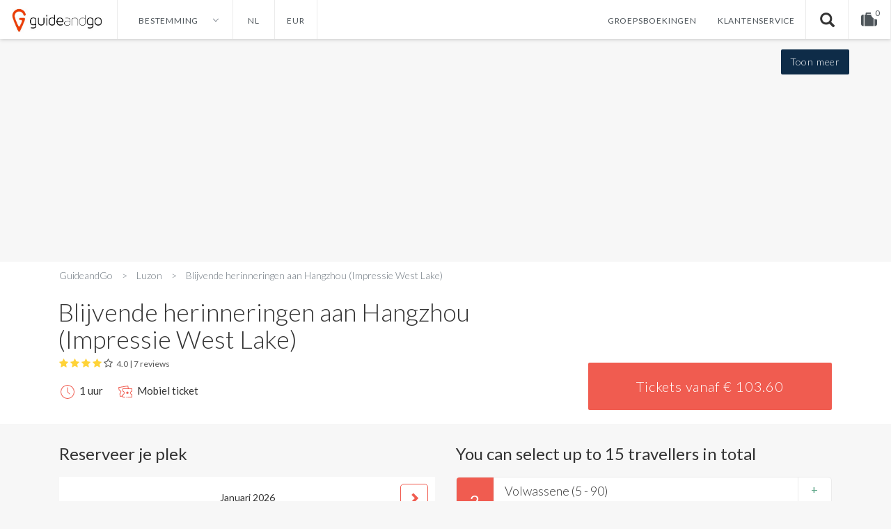

--- FILE ---
content_type: text/html; charset=utf-8
request_url: https://guideandgo.com/nl/sla-de-wachtrij-over:-impression-west-lake-show-ticket-74194P3
body_size: 18495
content:
<!DOCTYPE html>
<!--[if IE]><![endif]-->
<!--[if IE 8 ]>
<html dir="ltr" lang="nl" class="ie8"><![endif]-->
<!--[if IE 9 ]>
<html dir="ltr" lang="nl" class="ie9"><![endif]-->
<!--[if (gt IE 9)|!(IE)]><!-->
<html dir="ltr" lang="nl">
<!--<![endif]-->
<head prefix="og: http://ogp.me/ns#">
	<meta charset="UTF-8"/>
	<meta name="viewport" content="width=device-width, initial-scale=1">
	<meta http-equiv="X-UA-Compatible" content="IE=edge">

				<link rel="icon" type="image/x-icon" href="/favicon.ico" />
		
											<meta property="og:image" content="https://media-cdn.tripadvisor.com/media/attractions-splice-spp-720x480/0f/e3/c1/30.jpg"/>
												<meta property="og:type" content="product"/>
												<meta property="og:url" content="https://guideandgo.com/nl/sla-de-wachtrij-over:-impression-west-lake-show-ticket-74194P3"/>
																	<meta property="og:title" content="Blijvende herinneringen aan Hangzhou (Impressie West Lake) - GuideandGo"/>
												<meta property="product:availability" content="instock"/>
												<meta property="product:category" content="Luzon"/>
												<meta property="product:price:amount" content="66"/>
												<meta property="product:price:currency" content="EUR"/>
												
	
		<script type="application/ld+json" class="schema-org-product">
	{
		"@context": "http://schema.org",
		"@type": "Organization",
		"url": "https://guideandgo.com/",
		"logo": "https://guideandgo.com/catalog/view/theme/guideandgo/image/icon/gng_logo1.jpg",
		"sameAs": "https://www.facebook.com/guideandgo.nl",
		"contactPoint": [
			{
				"@type": "ContactPoint",
				"telephone": "+31-20-760-6081",
				"contactType": "customer service",
				"availableLanguage": [
				  "English",
				  "Dutch"
				]
			}
		]
	}
	</script>

				
		
	
	<title>Blijvende herinneringen aan Hangzhou (Impressie West Lake) tickets (Luzon) - GuideandGo</title>

      
	<base href="https://guideandgo.com/"/><meta name="description" content="Uw voucher wordt per bericht verzonden nadat uw boeking is bevestigd.
"The Enduring Memory of Hangzhou" is een prachtige muziek- en lichtshow opgevoerd op het West Lake. Het bestaat uit acht delen: 'A Moonlit Night on the Spring River', 'Theeplukd..."/>
		<meta name="keywords" content=""/>
	<script name="jquery-script" src="catalog/view/javascript/jquery/jquery-3.6.0.min.js" type="text/javascript"></script>

	<!-- Google Tag Manager -->
	<script>(function(w,d,s,l,i){w[l]=w[l]||[];w[l].push({'gtm.start':
        new Date().getTime(),event:'gtm.js'});var f=d.getElementsByTagName(s)[0],
                j=d.createElement(s),dl=l!='dataLayer'?'&l='+l:'';j.async=true;j.src=
                'https://www.googletagmanager.com/gtm.js?id='+i+dl;f.parentNode.insertBefore(j,f);
                })(window,document,'script','dataLayer','GTM-T6QVBJ7');</script>
	<!-- End Google Tag Manager -->
	
	<script type="text/javascript" name="google-analytics-script">
				
        (function(i,s,o,g,r,a,m){i['GoogleAnalyticsObject']=r;i[r]=i[r]||function(){
            (i[r].q=i[r].q||[]).push(arguments)},i[r].l=1*new Date();a=s.createElement(o),
            m=s.getElementsByTagName(o)[0];a.async=1;a.src=g;m.parentNode.insertBefore(a,m)
        })(window,document,'script','https://www.google-analytics.com/analytics.js','ga');

        
        ga('create', 'UA-50489556-1', 'auto');
        ga('create', 'UA-50489556-4', 'auto', 'allDomains');
        ga('allDomains.send', 'pageview');

        ga('require', 'ec');
		
						
						ga('set', 'currencyCode', 'EUR');
		
								
										ga('ec:addProduct', {"id":"211033","name":"Blijvende herinneringen aan Hangzhou (Impressie West Lake)","price":66,"category":"Asia\/Shanghai","list":"Related Products Asia\/Shanghai"});
				ga('ec:setAction','detail');
						
						
						
						

		
			        	function onPaymentMethodSelection(methodName) {
                ga('ec:setAction', 'checkout_option', {
                    'step': 3,
                    'option': methodName
                });

                ga('send', 'event', 'Checkout', 'Option');
            }
            
		 				$(function(){
				//Function for product views
				$('a[data-product-click]').on('click', function(){
					var clickedProduct = window.e_e.products[$(this).data('product-click')];
					//console.log('Product click found: product:');
					//console.log(clickedProduct);
					
					ga('ec:addProduct', {
						'id': clickedProduct['id'],
						'name': clickedProduct['name'],
						'category': clickedProduct['category'],
						'position': clickedProduct['position']
					});
					ga('ec:setAction', 'click', {list: clickedProduct['list']});
	
					// Send click with an event, then send user to product page.
					ga('send', 'event', 'UX', 'click', 'Results');
					
					return true;
				});
            });
				
		ga('send', 'pageview');
	</script>

    				<link href='https://v2.zopim.com' rel='preconnect' crossorigin>
		<script type="text/javascript" name="zendesk-chat-script">
			window.$zopim||(function(d,s){var z=$zopim=function(c){z._.push(c)},$=z.s=
				d.createElement(s),e=d.getElementsByTagName(s)[0];z.set=function(o){z.set.
			_.push(o)};z._=[];z.set._=[];$.async=!0;$.setAttribute("charset","utf-8");
				$.src="https://v2.zopim.com/?2vi2NBTZKW5ve3YvHHwLXMmHUm1DV3YV";z.t=+new Date;$.
					type="text/javascript";e.parentNode.insertBefore($,e)})(document,"script");
		</script>
		
		
			<link href='https://static.hotjar.com' rel='preconnect' crossorigin>
		<script type="text/javascript" name="hotjar-script">
            (function(h,o,t,j,a,r){
                h.hj=h.hj||function(){(h.hj.q=h.hj.q||[]).push(arguments)};
                h._hjSettings={hjid:325604,hjsv:5};
                a=o.getElementsByTagName('head')[0];
                r=o.createElement('script');r.async=1;
                r.src=t+h._hjSettings.hjid+j+h._hjSettings.hjsv;
                a.appendChild(r);
            })(window,document,'//static.hotjar.com/c/hotjar-','.js?sv=');
		</script>
		
		
		                                            		
	<script name="bootstrap-script" src="catalog/view/javascript/bootstrap/js/bootstrap.min.js" type="text/javascript"></script>
	<script name="jquery-plugin-script" src="/catalog/view/theme/guideandgo/js/jquery.plugin.js" type="text/javascript"></script>
	<script async name="trustpilot-script" type="text/javascript" src="//widget.trustpilot.com/bootstrap/v5/tp.widget.sync.bootstrap.min.js"></script>
	<script name="cookie-js-script" src="/catalog/view/theme/guideandgo/js/js.cookie.js"></script>
	<script name="remodal-script" src="/catalog/view/theme/guideandgo/js/remodal/remodal.js"></script>
	<script name="photoswipe-script" src="/catalog/view/theme/guideandgo/js/photoswipe/photoswipe.min.js"></script>
	<script name="photoswipe-theme-script" src="/catalog/view/theme/guideandgo/js/photoswipe/photoswipe-ui-default.min.js"></script>
	<script src="catalog/view/javascript/common.js?2" type="text/javascript"></script>

	<link href='https://fonts.googleapis.com/css?family=Lato:400,300,100,700' rel='stylesheet' type='text/css'>

				
				<link href="/catalog/view/theme/guideandgo/stylesheet/guideandgo_gng.min.css?49.472616" rel="stylesheet"/>
	
	<link href="/catalog/view/theme/guideandgo/stylesheet/chngs.css?49.472616" rel="stylesheet"/>
	<link href="catalog/view/javascript/font-awesome/css/font-awesome.min.css" rel="stylesheet" type="text/css"/>
				<link href="catalog/view/javascript/jquery/magnific/magnific-popup.css" type="text/css" rel="stylesheet" media="screen"/>
			<link href="catalog/view/javascript/jquery/datetimepicker/bootstrap-datetimepicker.min.css" type="text/css" rel="stylesheet" media="screen"/>
		
			<link href="https://guideandgo.com/nl/sla-de-wachtrij-over:-impression-west-lake-show-ticket-74194P3" rel="canonical"/>
		
			<script src="catalog/view/javascript/jquery/magnific/jquery.magnific-popup.min.js?1" type="text/javascript"></script>
			<script src="catalog/view/javascript/jquery/datetimepicker/moment.js?1" type="text/javascript"></script>
			<script src="catalog/view/javascript/jquery/datetimepicker/bootstrap-datetimepicker.min.js?1" type="text/javascript"></script>
		

	<style type="text/css">
		#search, .searchbox {
			overflow: visible !important;
			//z-index: 9999999 !important;
		}
		.smartsearch {
			display: none;
			background: #FFFFFF !important;
			border: 1px solid #EEEEEE !important;
			border-top: none !important;
			border-radius: 0 0 7px 7px !important;
			box-shadow: 0 2px 2px #DDD !important;
			line-height: 1.2 !important;
			padding: 5px 0 !important;
			position: absolute !important;
			transform: translateZ(1000px);
			white-space: normal !important;
			width: 100% !important;
			min-width: 300px;
			z-index: 9999999 !important;
			top: 55px !important;
			left: px !important;
			right: 0px !important;
		}
		.smartsearch a {
			white-space: normal !important;
		}
		.smartsearch .addtocart {
			float: right;
			margin: 5px;
		}
				.smartsearch .quantity {
			padding: 5px;
		}
		.smartsearch .quantity input {
			text-align: center;
			padding: 1px !important;
			width: 30px !important;
		}
		.smartsearch-product {
			border-bottom: 1px solid #EEEEEE !important;
			color: #000000 !important;
			display: flex !important;
			font-size: 14px !important;
			font-weight: normal !important;
			min-height: 50px !important;
			padding: 8px 15px !important;
			text-decoration: none !important;
			text-align: left !important;
			min-width: auto !important;
			position: static !important;
			height: auto !important;
			line-height: inherit !important;
		}
		.smartsearch-product:last-child {
			border-bottom: none !important;
		}
		.smartsearch-product * {
			text-transform: initial;
		}
		.smartsearch-product img {
			float: left !important;
			margin: 0 10px 0 0 !important;
			max-width: 60px;
		}
		.smartsearch-product strong {
			font-size: 14px !important;
		}
		.smartsearch-product p {
			margin-bottom: 2px;
			margin-top: 5px;
		}
		.smartsearch-product p.product-price {
			color: #4e555a;
		}
		.smartsearch-product .highlight {
			color: #FF0000 !important;
		}
		.smartsearch-focus, .smartsearch-product:hover {
			background: #F7F7F7 !important;
			text-decoration: none !important;
		}
		.smartsearch-page {
			background: #EEEEEE !important;
			border-bottom: 1px solid #EEEEEE !important;
			padding: 10px;
			text-align: center;
		}
		.smartsearch-page strong {
			text-transform: uppercase !important;
		}
		.smartsearch-bottom {
			font-size: 12px !important;
			font-weight: bold !important;
			padding: 10px !important;
			text-align: center !important;
		}
		html[dir="rtl"] .smartsearch .addtocart, html[dir="rtl"] .smartsearch-product .product-price {
			float: left !important;
		}
		html[dir="rtl"] .smartsearch-product img {
			float: right !important;
		}
		.didyoumean {
			display: inline-block !important;
			min-height: 30px !important;
			text-align: center;
			width: 33% !important;
   		}
		.live-search input {
			width: 100%;
			font-size: 18px;
			height: 100%;
			border: none;
			padding: 0 20px;
			border-radius: 5px;
			outline: none;
		}
			</style>
	<script type="text/javascript">
		var wait;
		var searchinput;
		
		$(document).click(function(e){
			if (!$(e.target).next().hasClass('smartsearch') && !$(e.target).closest('.smartsearch').length && $('.smartsearch').is(':visible')) {
				clearTimeout(wait);
				wait = setTimeout(hideSmartSearch, 100);
			}
		});
		
		$(document).ready(function(){
			$('.search-input')
			.after('<div class="smartsearch"></div>')
			.click(function(){
				if ($(this).find('+ .smartsearch').html().length) {
					$(this).find('+ .smartsearch').show();
				} else if ($(this).val().length >= 4) {
					searchinput = $(this);
					showSmartSearch();
				}
			}).keydown(function(e){
				if ($('.smartsearch-product').length && e.which == 38) {
					e.preventDefault();
					return false;
				}
			}).keyup(function(e){
				searchinput = $(this);
				if (!searchinput.val()) {
					clearTimeout(wait);
					wait = setTimeout(hideSmartSearch, 100);
				}
				if (e.which == 13) {
					clearTimeout(wait);
					hideSmartSearch();
					if ($('.smartsearch-focus').length) {
						location = $('.smartsearch-focus').attr('href');
					}
				}
				if (searchinput.val().replace(/^\s+|\s+$/g, '').length >= 4 && (e.which == 0 || e.which == 8 || (47 < e.which && e.which < 112) || e.which > 185)) {
					clearTimeout(wait);
					wait = setTimeout(showSmartSearch, 100);
				}
				if ($('.smartsearch-product').length && (e.which == 38 || e.which == 40)) {
					if (!$('.smartsearch-focus').length) {
						if (e.which == 38) $('.smartsearch-bottom').prev().addClass('smartsearch-focus');
						if (e.which == 40) $('.smartsearch-product:first-child').addClass('smartsearch-focus');
					} else {
						if (e.which == 38) $('.smartsearch-focus').removeClass('smartsearch-focus').prev('a').addClass('smartsearch-focus');
						if (e.which == 40) $('.smartsearch-focus').removeClass('smartsearch-focus').next('a').addClass('smartsearch-focus');
					}
				}
			});
		});
		
		function hideSmartSearch() {
			$('.smartsearch').hide();
		}
		
		function showSmartSearch() {
			searchinput.next().html('<div class="smartsearch-bottom"><img alt="Loading..." src="[data-uri]" /></div>').show();
			
			$.ajax({
				url: 'index.php?route=extension/module/smartsearch/livesearch&search=' + encodeURIComponent(searchinput.val().trim()),
				dataType: 'json',
				success: function(data) {
					var html = '';
					
					if (data.length) {
						for (i = 0; i < data.length; i++) {
														if (data[i]['didyoumean']) {
								html += '<a class="smartsearch-product didyoumean" href="' + data[i]['href'] + '">';
							} else if (data[i]['href']) {
								html += '<a class="smartsearch-product" href="' + data[i]['href'] + '">';
							} else {
								html += '<div class="smartsearch-page">';
							}
															if (data[i]['image']) {
									html += '<div class="product-image"><img src="' + data[i]['image'] + '" /></div>';
								}
														html += '<div class="product-description">';
							html += '<strong>' + data[i]['name'];
														html += '</strong>';
															if (data[i]['price']) {
									//var price = '<span style="color: #4E555A;' + (data[i]['special'] ? 'text-decoration: line-through' : '') + '">' + data[i]['price'] + '</span>';
									//var special = (data[i]['special'] ? '<span style="color: #FF0000">' + data[i]['special'] + '</span>' : '');
									html += '<p class="product-price">Vanaf ' + data[i]['price'] + '</p>';
								}
																						if (data[i]['description']) {
									html += '<p>' + data[i]['description'] + '</p>';
								}
														html += '</div>';
							if (data[i]['href']) {
								html += '</a>';
							} else {
								html += '</div>';
							}
						}
											} else {
						html = '<div class="smartsearch-bottom">No Results</div>';
					}
					
					searchinput.next().html(html);
					
					if (typeof switchButtons !== 'undefined') {
						switchButtons();
					}
				}
			});
		}
	</script>
</head>
<body class="product-product-211033 store-id-0">
<!-- Google Tag Manager (noscript) -->
<noscript><iframe src="https://www.googletagmanager.com/ns.html?id=GTM-T6QVBJ7"
				  height="0" width="0" style="display:none;visibility:hidden"></iframe></noscript>
<!-- End Google Tag Manager (noscript) -->
<style>
	body.store-id-2 .gng-top-navigation div.menu ul ul.destination-picker.picker.show {
		min-height: 150px;
	}
</style>



<!-- Google Tag Manager (noscript) -->
<noscript>
	<iframe src="https://www.googletagmanager.com/ns.html?id=GTM-TV58KWQ"
				  height="0" width="0" style="display:none;visibility:hidden"></iframe>
</noscript>
<!-- End Google Tag Manager (noscript) -->

		
	<div class="remodal" data-remodal-id="modal_booking_costs_information">
		<button data-remodal-action="close" class="remodal-close"></button>
		<div class="description-text modal-route-content"><strong>Boekingskosten</strong><br>
					De boekingskosten omvatten de kosten die gemaakt moeten worden om jouw ticket te boeken. Denk hierbij aan kosten voor de verwerking van de betaling, onze klantenservice die jouw boeking verwerkt en de kosten die door leveranciers aan ons worden doorberekend.</div>
	</div>


<nav id="top" class="gng-top-navigation">
	<div class="container-navigation-top">
		<div class="navigation-top">
						<div class="logo">
									<a href="https://guideandgo.com/nl/">
						<img class="logo-img mobile" src="/catalog/view/theme/guideandgo/image/icon/logo-mobile.png" title="GuideandGo" alt="GuideandGo"/>
						<img class="logo-img desktop" src="/catalog/view/theme/guideandgo/image/icon/gng_logo1.jpg" title="GuideandGo" alt="GuideandGo"/>
					</a>
                			</div>
			<div class="menu">
				<ul>
					<li class="destinations">
						<span class="destination-picker" id="destination-picker-menu">
															Bestemming
														<img alt="Expand" src="/catalog/view/theme/guideandgo/image/icon/dropdown.png"/>
						</span>
						
						<div class="destination-picker picker">
							
							<ul>
								

																		
									<li>
										<div class="destination-select">
											<a style="z-index:220;" href="https://guideandgo.com/nl/alicante/activities">Alicante</a>
										</div>
									</li>
								

																		
									<li>
										<div class="destination-select">
											<a style="z-index:220;" href="https://guideandgo.com/nl/amsterdam/activities">Amsterdam</a>
										</div>
									</li>
								

																		
									<li>
										<div class="destination-select">
											<a style="z-index:220;" href="https://guideandgo.com/nl/ankara/activities">Ankara</a>
										</div>
									</li>
								

																		
									<li>
										<div class="destination-select">
											<a style="z-index:220;" href="https://guideandgo.com/nl/antalya/activities">Antalya</a>
										</div>
									</li>
								

																		
									<li>
										<div class="destination-select">
											<a style="z-index:220;" href="https://guideandgo.com/nl/bangkok/activities">Bangkok</a>
										</div>
									</li>
								

																		
									<li>
										<div class="destination-select">
											<a style="z-index:220;" href="https://guideandgo.com/nl/barcelona/activities">Barcelona</a>
										</div>
									</li>
								

																		
									<li>
										<div class="destination-select">
											<a style="z-index:220;" href="https://guideandgo.com/nl/cancun/activities">Cancun</a>
										</div>
									</li>
								

																		
									<li>
										<div class="destination-select">
											<a style="z-index:220;" href="https://guideandgo.com/nl/curacao/activities">Curacao</a>
										</div>
									</li>
								

																		
									<li>
										<div class="destination-select">
											<a style="z-index:220;" href="https://guideandgo.com/nl/dallas/activities">Dallas</a>
										</div>
									</li>
								

																		
									<li>
										<div class="destination-select">
											<a style="z-index:220;" href="https://guideandgo.com/nl/dubai/activities">Dubai</a>
										</div>
									</li>
								

																			</ul><ul>
																												
									<li>
										<div class="destination-select">
											<a style="z-index:220;" href="https://guideandgo.com/nl/hong-kong/activities">Hong Kong</a>
										</div>
									</li>
								

																		
									<li>
										<div class="destination-select">
											<a style="z-index:220;" href="https://guideandgo.com/nl/ibiza/activities">Ibiza</a>
										</div>
									</li>
								

																		
									<li>
										<div class="destination-select">
											<a style="z-index:220;" href="https://guideandgo.com/nl/istanbul/activities">Istanbul</a>
										</div>
									</li>
								

																		
									<li>
										<div class="destination-select">
											<a style="z-index:220;" href="https://guideandgo.com/nl/izmir/activities">Izmir</a>
										</div>
									</li>
								

																		
									<li>
										<div class="destination-select">
											<a style="z-index:220;" href="https://guideandgo.com/nl/kayseri/activities">Kayseri</a>
										</div>
									</li>
								

																		
									<li>
										<div class="destination-select">
											<a style="z-index:220;" href="https://guideandgo.com/nl/las-vegas/activities">Las Vegas</a>
										</div>
									</li>
								

																		
									<li>
										<div class="destination-select">
											<a style="z-index:220;" href="https://guideandgo.com/nl/lissabon/activities">Lissabon</a>
										</div>
									</li>
								

																		
									<li>
										<div class="destination-select">
											<a style="z-index:220;" href="https://guideandgo.com/nl/londen/activities">Londen</a>
										</div>
									</li>
								

																		
									<li>
										<div class="destination-select">
											<a style="z-index:220;" href="https://guideandgo.com/nl/madrid/activities">Madrid</a>
										</div>
									</li>
								

																		
									<li>
										<div class="destination-select">
											<a style="z-index:220;" href="https://guideandgo.com/nl/malaga/activities">Malaga</a>
										</div>
									</li>
								

																			</ul><ul>
																												
									<li>
										<div class="destination-select">
											<a style="z-index:220;" href="https://guideandgo.com/nl/manila/activities">Manila</a>
										</div>
									</li>
								

																		
									<li>
										<div class="destination-select">
											<a style="z-index:220;" href="https://guideandgo.com/nl/mexico-city/activities">Mexico City</a>
										</div>
									</li>
								

																		
									<li>
										<div class="destination-select">
											<a style="z-index:220;" href="https://guideandgo.com/nl/miami/activities">Miami</a>
										</div>
									</li>
								

																		
									<li>
										<div class="destination-select">
											<a style="z-index:220;" href="https://guideandgo.com/nl/new-orleans/activities">New Orleans</a>
										</div>
									</li>
								

																		
									<li>
										<div class="destination-select">
											<a style="z-index:220;" href="https://guideandgo.com/nl/new-york/activities">New York</a>
										</div>
									</li>
								

																		
									<li>
										<div class="destination-select">
											<a style="z-index:220;" href="https://guideandgo.com/nl/orlando/activities">Orlando</a>
										</div>
									</li>
								

																		
									<li>
										<div class="destination-select">
											<a style="z-index:220;" href="https://guideandgo.com/nl/san-francisco/activities">San Francisco</a>
										</div>
									</li>
								

																		
									<li>
										<div class="destination-select">
											<a style="z-index:220;" href="https://guideandgo.com/nl/san-jose-costa-rica/activities">San Jose</a>
										</div>
									</li>
								

																		
									<li>
										<div class="destination-select">
											<a style="z-index:220;" href="https://guideandgo.com/nl/toronto/activities">Toronto</a>
										</div>
									</li>
								

																		
									<li>
										<div class="destination-select">
											<a style="z-index:220;" href="https://guideandgo.com/nl/valencia/activities">Valencia</a>
										</div>
									</li>
															</ul>
						</div>
						<script>
							$(function(){
								$('body').on('click', function(e){
									//console.log(e.target);

//									if( ! $.contains( $('ul.destination-picker').parent(), $(e.target)) ){
//										console.log('Niet de destination');
//									}else{
//										console.log('Wel de destination');
//									}
									if ($(e.target).attr('id') !== 'destination-picker-menu')
										$('div.destination-picker').removeClass('show');

									$('ul.language-picker').removeClass('show');
									$('ul.currency-picker').removeClass('show');
									//e.stopPropagation();
								});

								$(document).on('click', '#destination-picker-menu', function(){
									if($('div.destination-picker').hasClass('show'))
										$('div.destination-picker').removeClass('show');
									else
										$('div.destination-picker').addClass('show');
                                    $('div.destination-picker').offsetHeight;
								});

								$(document).on('click', '#destination-picker-menu', function(e){
									$('ul.currency-picker').removeClass('show');
									$('ul.language-picker').removeClass('show');
                                    //$('div.destination-picker').offsetHeight;
								});

								//Auto fold out read more links
//                                $('.read-more').on('click',function(){ $(this).removeClass('read-more').addClass('read-all'); });
                                $('.read-more-link').on('click',function(){ $('.read-more').removeClass('read-more').addClass('read-all'); $(this).hide(); });
							});
						</script>
					</li>

					
															
					
					<li class="language">
	<form id="language">
			<span class="current-language" id="language-picker-menu">
																		nl																</span>
		
			<ul class="language-picker picker">
									<li>
						<a class="" href="https://guideandgo.com/en/skip-the-line:-impression-west-lake-show-ticket-74194P3">
							English
						</a>
					</li>
									<li>
						<a class="" href="https://guideandgo.com/nl/sla-de-wachtrij-over:-impression-west-lake-show-ticket-74194P3">
							Nederlands
						</a>
					</li>
									<li>
						<a class="" href="https://guideandgo.com/de/überspringen-sie-die-warteschlange:-impression-west-lake-show-ticket-74194P3">
							German
						</a>
					</li>
							</ul>
	</form>
</li>
<script>
    $(function(){
        $(document).on('click', '#language-picker-menu', function(){
            if($('ul.language-picker').hasClass('show'))
                $('ul.language-picker').removeClass('show');
            else
                $('ul.language-picker').addClass('show');
        });
    });
</script>


																																							
					
					<li class="currency">
	<form action="https://guideandgo.com/index.php?route=common/currency/currency" method="post" enctype="multipart/form-data" id="currency">
		<div class="btn-group">
			<span class="current-currency" id="currency-picker-menu">
																								EUR
																											</span>
			<ul class="currency-picker picker">
									<li>
						<a class="currency-select" name="USD">
															Dollar
													</a>
					</li>
									<li>
						<a class="currency-select" name="EUR">
															Euro
													</a>
					</li>
									<li>
						<a class="currency-select" name="GBP">
															Pond
													</a>
					</li>
							</ul>
		</div>
		<input type="hidden" id="currencyCode" name="code" value="" />
		<input type="hidden" name="redirect" value="https://guideandgo.com/nl/sla-de-wachtrij-over:-impression-west-lake-show-ticket-74194P3" />
	</form>
</li>
	<script>
		$(function(){
																																								
			//Menu verbergen / tonen
			$(document).on('click', '#currency-picker-menu', function(){
				if($('ul.currency-picker').hasClass('show'))
					$('ul.currency-picker').removeClass('show');
				else
					$('ul.currency-picker').addClass('show');
			});
			
		});
	</script>

					
										<li class="spacing-desktop"></li>
					
										<li class="group-deals">
						<a href="https://guideandgo.com/nl/groepsuitjes">Groepsboekingen</a>
					</li>
					<li class="customer-service">
						<a href="https://guideandgo.com/nl/contact">Klantenservice</a>
					</li>
					<li class="search">
						<input class="search-input" placeholder="Zoeken.."/>
						<i class="gng-go-search glyphicon glyphicon-search"></i>
						<!--script>
							$(".gng-go-search").on('click', function(e){
							    if($('input.search-input').val().length > 3){
                                	window.location.href='https://guideandgo.com/nl/activiteiten&amp;mfp=search['+$('input.search-input').val()+']';
							    }
							});
							
							$("input.search-input").on('keyup', function (e) {
								if (e.keyCode == 13 && $('input.search-input').val().length > 2) {
									window.location.href='https://guideandgo.com/nl/activiteiten&mfp=search[' + $('input.search-input').val()+']';
								}
							});
						</script-->
					</li>
														

<li id="cart" class="cart">
	<button type="button" data-toggle="dropdown" data-loading-text="Laden..."
			class="dropdown-toggle"><span id="cart-total">
				<i class="fa fa-suitcase" aria-hidden="true"></i>
				<span class="product-count">0</span>
			</span>
			</button>
	<ul class="dropdown-menu pull-right">
					<li>
				<p class="no-products description-text">U heeft nog geen producten in uw winkelwagen.</p>
			</li>
			</ul>
</li>

				</ul>
			</div>
			<div class="menu-mobile">
				<ul>
					<li class="destinations">
						<span class="destination-picker" id="destination-picker-menu">
															Bestemming
														<img alt="Expand" src="/catalog/view/theme/guideandgo/image/icon/dropdown.png"/>
						</span>
					</li>
					
										<li class="spacing-mobile"></li>
																							                                                                                                                                                            
                                                                                                                                                            																									

<li id="cart" class="cart">
	<button type="button" data-toggle="dropdown" data-loading-text="Laden..."
			class="dropdown-toggle"><span id="cart-total">
				<i class="fa fa-suitcase" aria-hidden="true"></i>
				<span class="product-count">0</span>
			</span>
			</button>
	<ul class="dropdown-menu pull-right">
					<li>
				<p class="no-products description-text">U heeft nog geen producten in uw winkelwagen.</p>
			</li>
			</ul>
</li>

					<li class="burger">
						<span>
																					<i class="fa fa-bars closed"></i>
							<i class="fa fa-times open"></i>
						</span>
						<script>
							$(function(){
								$('li.burger').on('click',function(){
									if($('div.navigation-top').hasClass('show-menu')){
										$('div.navigation-top').removeClass('show-menu');
									}else{
										$('div.navigation-top').addClass('show-menu');
									}
								});
							});
						</script>
					</li>
				</ul>
			</div>
																																																																																								</div>
	</div>
</nav>


<script type="application/ld+json" class="schema-org-product">
{
"@context": "http://schema.org/",
  "@type": "Product",
  "name": "Blijvende herinneringen aan Hangzhou (Impressie West Lake)",
  "image": "https://media-cdn.tripadvisor.com/media/attractions-splice-spp-720x480/09/27/ce/18.jpg",
  "description": "",
	"aggregateRating": {
	  "@type": "AggregateRating",
	  "ratingValue": "4",
	  "reviewCount": "7"
	 },
"offers": {
  "@type": "AggregateOffer",
  "priceCurrency": "EUR",
  "lowPrice": "66"
  }
}
</script><div id="content" data-api-availability="false" data-api-rates="false">
		<section class="product-display">
		<div class="background image-settings" style="background-image: url('https://media-cdn.tripadvisor.com/media/attractions-splice-spp-720x480/09/27/ce/18.jpg')"></div>
		<div class="container">
			<div class="product-images row">
													<div class="images-container">
						<div class="product-image image-settings  " data-index="0" title="Blijvende herinneringen aan Hangzhou (Impressie West Lake)" href="https://media-cdn.tripadvisor.com/media/attractions-splice-spp-720x480/09/27/ce/18.jpg" style="background-image: url('https://media-cdn.tripadvisor.com/media/attractions-splice-spp-720x480/09/27/ce/18.jpg')">
							</div><div class="product-image image-settings hidden-mobile " data-index="1" title="Blijvende herinneringen aan Hangzhou (Impressie West Lake)" href="https://media-cdn.tripadvisor.com/media/attractions-splice-spp-720x480/09/27/ce/4e.jpg" style="background-image: url('https://media-cdn.tripadvisor.com/media/attractions-splice-spp-720x480/09/27/ce/4e.jpg')">
							</div><div class="product-image image-settings hidden-mobile " data-index="2" title="Blijvende herinneringen aan Hangzhou (Impressie West Lake)" href="https://media-cdn.tripadvisor.com/media/attractions-splice-spp-720x480/09/27/ce/53.jpg" style="background-image: url('https://media-cdn.tripadvisor.com/media/attractions-splice-spp-720x480/09/27/ce/53.jpg')">
							</div><div class="product-image image-settings hidden-mobile hidden" data-index="3" title="Blijvende herinneringen aan Hangzhou (Impressie West Lake)" href="https://media-cdn.tripadvisor.com/media/attractions-splice-spp-720x480/09/27/ce/51.jpg" style="background-image: url('https://media-cdn.tripadvisor.com/media/attractions-splice-spp-720x480/09/27/ce/51.jpg')">
							</div><div class="product-image image-settings hidden-mobile hidden" data-index="4" title="Blijvende herinneringen aan Hangzhou (Impressie West Lake)" href="https://media-cdn.tripadvisor.com/media/attractions-splice-spp-720x480/09/27/ce/52.jpg" style="background-image: url('https://media-cdn.tripadvisor.com/media/attractions-splice-spp-720x480/09/27/ce/52.jpg')">
							</div><div class="product-image image-settings hidden-mobile hidden" data-index="5" title="Blijvende herinneringen aan Hangzhou (Impressie West Lake)" href="https://media-cdn.tripadvisor.com/media/attractions-splice-spp-720x480/06/74/6a/93.jpg" style="background-image: url('https://media-cdn.tripadvisor.com/media/attractions-splice-spp-720x480/06/74/6a/93.jpg')">
							</div><div class="product-image image-settings hidden-mobile hidden" data-index="6" title="Blijvende herinneringen aan Hangzhou (Impressie West Lake)" href="https://media-cdn.tripadvisor.com/media/attractions-splice-spp-720x480/06/ef/f4/3e.jpg" style="background-image: url('https://media-cdn.tripadvisor.com/media/attractions-splice-spp-720x480/06/ef/f4/3e.jpg')">
							</div><div class="product-image image-settings hidden-mobile hidden" data-index="7" title="Blijvende herinneringen aan Hangzhou (Impressie West Lake)" href="https://media-cdn.tripadvisor.com/media/attractions-splice-spp-720x480/06/ef/f4/40.jpg" style="background-image: url('https://media-cdn.tripadvisor.com/media/attractions-splice-spp-720x480/06/ef/f4/40.jpg')">
							</div><div class="product-image image-settings hidden-mobile hidden" data-index="8" title="Blijvende herinneringen aan Hangzhou (Impressie West Lake)" href="https://media-cdn.tripadvisor.com/media/attractions-splice-spp-720x480/06/ef/f4/61.jpg" style="background-image: url('https://media-cdn.tripadvisor.com/media/attractions-splice-spp-720x480/06/ef/f4/61.jpg')">
							</div>					</div>
							</div>
			<span class="colorbox-open">
				Toon meer
			</span>
			<script>
				$(function(){
					
					$(document).ready(function() {
						var pswpElement = document.querySelectorAll('.pswp')[0];
						
						var items = [
														{
								src: 'https://media-cdn.tripadvisor.com/media/attractions-splice-spp-720x480/09/27/ce/18.jpg',
																								w: 1000,
								h: 1000
							}
								,							{
								src: 'https://media-cdn.tripadvisor.com/media/attractions-splice-spp-720x480/09/27/ce/4e.jpg',
																								w: 1000,
								h: 1000
							}
								,							{
								src: 'https://media-cdn.tripadvisor.com/media/attractions-splice-spp-720x480/09/27/ce/53.jpg',
																								w: 1000,
								h: 1000
							}
								,							{
								src: 'https://media-cdn.tripadvisor.com/media/attractions-splice-spp-720x480/09/27/ce/51.jpg',
																								w: 1000,
								h: 1000
							}
								,							{
								src: 'https://media-cdn.tripadvisor.com/media/attractions-splice-spp-720x480/09/27/ce/52.jpg',
																								w: 1000,
								h: 1000
							}
								,							{
								src: 'https://media-cdn.tripadvisor.com/media/attractions-splice-spp-720x480/06/74/6a/93.jpg',
																								w: 1000,
								h: 1000
							}
								,							{
								src: 'https://media-cdn.tripadvisor.com/media/attractions-splice-spp-720x480/06/ef/f4/3e.jpg',
																								w: 1000,
								h: 1000
							}
								,							{
								src: 'https://media-cdn.tripadvisor.com/media/attractions-splice-spp-720x480/06/ef/f4/40.jpg',
																								w: 1000,
								h: 1000
							}
								,							{
								src: 'https://media-cdn.tripadvisor.com/media/attractions-splice-spp-720x480/06/ef/f4/61.jpg',
																								w: 1000,
								h: 1000
							}
														];
						
						
						
						
						$('div.product-image').on('click',function(){
                            var options = {
                                index: $(this).data('index'),
								escKey: true
                            };
							var gallery = new PhotoSwipe( pswpElement, PhotoSwipeUI_Default, items, options);
							gallery.init();
						});
						
					});
					
					
				});
			</script>
			<!-- Root element of PhotoSwipe. Must have class pswp. -->
<div class="pswp" tabindex="-1" role="dialog" aria-hidden="true">
	
	<!-- Background of PhotoSwipe.
		 It's a separate element as animating opacity is faster than rgba(). -->
	<div class="pswp__bg"></div>
	
	<!-- Slides wrapper with overflow:hidden. -->
	<div class="pswp__scroll-wrap">
		
		<!-- Container that holds slides.
			PhotoSwipe keeps only 3 of them in the DOM to save memory.
			Don't modify these 3 pswp__item elements, data is added later on. -->
		<div class="pswp__container">
			<div class="pswp__item"></div>
			<div class="pswp__item"></div>
			<div class="pswp__item"></div>
		</div>
		
		<!-- Default (PhotoSwipeUI_Default) interface on top of sliding area. Can be changed. -->
		<div class="pswp__ui pswp__ui--hidden">
			
			<div class="pswp__top-bar">
				
				<!--  Controls are self-explanatory. Order can be changed. -->
				
				<div class="pswp__counter"></div>
				
				<button class="pswp__button pswp__button--close" title="Close (Esc)"></button>
				
																								
				<!-- Preloader demo http://codepen.io/dimsemenov/pen/yyBWoR -->
				<!-- element will get class pswp__preloader--active when preloader is running -->
				<div class="pswp__preloader">
					<div class="pswp__preloader__icn">
						<div class="pswp__preloader__cut">
							<div class="pswp__preloader__donut"></div>
						</div>
					</div>
				</div>
			</div>
			
			<div class="pswp__share-modal pswp__share-modal--hidden pswp__single-tap">
				<div class="pswp__share-tooltip"></div>
			</div>
			
			<button class="pswp__button pswp__button--arrow--left" title="Previous (arrow left)">
			</button>
			
			<button class="pswp__button pswp__button--arrow--right" title="Next (arrow right)">
			</button>
			
			<div class="pswp__caption">
				<div class="pswp__caption__center"></div>
			</div>
		
		</div>
	
	</div>

</div>		</div>
	</section>
		<section class="product_heading">
		<div class="fixed_container">
			<div class="container">
				<div class="row">
					<div class="title-features col-sm-7 col-md-8">
												<ul class="breadcrumbs" itemscope itemtype="http://schema.org/BreadcrumbList">
															<li class="crumb" itemprop="itemListElement" itemscope itemtype="http://schema.org/ListItem">
									<a href="https://guideandgo.com/nl/" itemprop="item">
										<span itemprop="name">GuideandGo</span>
										<meta itemprop="position" content="1" />
									</a>
								</li>
															<li class="crumb" itemprop="itemListElement" itemscope itemtype="http://schema.org/ListItem">
									<a href="https://guideandgo.com/nl/luzon/activiteiten" itemprop="item">
										<span itemprop="name">Luzon</span>
										<meta itemprop="position" content="2" />
									</a>
								</li>
															<li class="crumb" itemprop="itemListElement" itemscope itemtype="http://schema.org/ListItem">
									<a href="https://guideandgo.com/nl/sla-de-wachtrij-over:-impression-west-lake-show-ticket-74194P3" itemprop="item">
										<span itemprop="name">Blijvende herinneringen aan Hangzhou (Impressie West Lake)</span>
										<meta itemprop="position" content="3" />
									</a>
								</li>
													</ul>
																		<div class="title">
							
							<h1>Blijvende herinneringen aan Hangzhou (Impressie West Lake)</h1>
																				</div>
													<div class="rating-small">
										
	<div class="review-score-container">
					<div class="review-score ">
			<i class="fa fa-star"></i>
							<i class="fa fa-star"></i>
										<i class="fa fa-star"></i>
										<i class="fa fa-star"></i>
				<i class="fa fa-star-o"></i>
					</div>
	<span class="reviews-description hidden-xs">4.0 | 7 reviews</span>
	</div>

							</div>
											</div>
					<div class="features-checklist col-sm-7 col-md-8">
												

<div class="product-property">
			<span class="product-property-item">
			<svg class="mr-2 fill-secondary" width="24" height="24" aria-labelledby="title" role="img" viewBox="0 0 24 24"><title>icon</title><path d="M12,22A10,10,0,1,1,22,12,10.01177,10.01177,0,0,1,12,22ZM12,3a9,9,0,1,0,9,9A9.00984,9.00984,0,0,0,12,3Z"></path><path d="M15,15.5a.49842.49842,0,0,1-.35352-.14648l-3-3A.49965.49965,0,0,1,11.5,12V6a.5.5,0,0,1,1,0v5.793l2.85352,2.85351A.5.5,0,0,1,15,15.5Z"></path></svg>
			<span>
				1
								uur
			</span>
		</span>
				<span class="product-property-item">
			<svg class="mr-2 fill-secondary" width="24" height="24" aria-labelledby="title" role="img" viewBox="0 0 24 24"><path d="M16.946 12.694l-.747.946.072 1.233a.15.15 0 01-.053.11.125.125 0 01-.124 0l-1.075-.456-1.075.457a.125.125 0 01-.124 0 .15.15 0 01-.053-.111l.07-1.233-.8-.946a.144.144 0 010-.124.13.13 0 01.091-.085l1.128-.294.652-1.037a.136.136 0 01.22 0l.653 1.037 1.127.294a.13.13 0 01.091.085.143.143 0 01-.053.124z"></path><path d="M21.334 11.626l.333-.118a.5.5 0 00.333-.472V7.5a.5.5 0 00-.5-.5h-4.651l-.645-3.589a.503.503 0 00-.574-.404L2.418 5.206a.495.495 0 00-.326.205.5.5 0 00-.084.376l.665 3.708a.5.5 0 00.395.402l.347.07a2.305 2.305 0 011.773 1.882 2.228 2.228 0 01-1.008 2.336l-.301.175a.499.499 0 00-.24.52l.665 3.708a.5.5 0 00.49.412.475.475 0 00.084-.007L8 18.473V19.5a.5.5 0 00.5.5h3a.5.5 0 000-1H9v-2.683h.001A2.984 2.984 0 009 10.682V8h12v2.683h-.001A2.984 2.984 0 0021 16.318V19h-5.5a.5.5 0 000 1h6a.5.5 0 00.5-.5v-3.536a.5.5 0 00-.333-.472l-.332-.117a1.984 1.984 0 01-.001-3.749zM8.5 7a.5.5 0 00-.5.5v3.536a.5.5 0 00.333.472l.332.117a1.984 1.984 0 01.001 3.749l-.333.118a.5.5 0 00-.333.472v1.496l-2.799.466-.516-2.878a3.23 3.23 0 001.488-3.375 3.312 3.312 0 00-2.566-2.688L3.081 6.11l12.226-2.035.517 2.878a.47.47 0 00-.053.048z"></path><circle cx="13.497" cy="19.498" r=".497"></circle></svg>
			<span>
								Mobiel ticket
							</span>
		</span>
		</div>
					</div>
					<div class="buy-tickets buttonHidden col-sm-5 col-md-4">
												<span onclick="jump('#order-calendar')">Tickets vanaf € 103.60 </span>
					</div>
				</div>
			</div>
		</div>
	</section>
	<script lang="text/javascript">
			
			function jump(h) {
				var pos = $(h).position();
				var newTop = pos.top;

				var animator = createAnimator({
					start: [window.scrollX, window.scrollY],
					end: [pos.left, newTop],
					duration: 250
				}, function(vals){
					window.scrollTo(vals[0], vals[1]);
				});
				
				//run
				animator();
			}
			
			
			//Animator
			//Licensed under the MIT License
			function createAnimator(config, callback, done) {
				if (typeof config !== "object") throw new TypeError("Arguement config expect an Object");
				
				var start = config.start,
						mid = $.extend({}, start), //clone object
						math = $.extend({}, start), //precalculate the math
						end = config.end,
						duration = config.duration || 1000,
						startTime, endTime;
				
				//t*(b-d)/(a-c) + (a*d-b*c)/(a-c);
				function precalculate(a, b, c, d) {
					return [(b - d) / (a - c), (a * d - b * c) / (a - c)];
				}
				
				function calculate(key, t) {
					return t * math[key][0] + math[key][1];
				}
				
				function step() {
					var t = Date.now();
					var val = end;
					if (t < endTime) {
						val = mid;
						for (var key in mid) {
							mid[key] = calculate(key, t);
						}
						callback(val);
						requestAnimationFrame(step);
					} else {
						callback(val);
						done && done();
					}
				}
				
				return function () {
					startTime = Date.now();
					endTime = startTime + duration;
					
					for (var key in math) {
						math[key] = precalculate(startTime, start[key], endTime, end[key]);
					}
					
					step();
				}
			}
	</script>

	<div class="container">
		<span class="hidden" id="product_id">211033</span>
		<span class="hidden" id="min_travelers_per_booking">1</span>
		<span class="hidden" id="max_travelers_per_booking">15</span>
		<span class="hidden" id="requires_adult_for_booking">1</span>
		<!--googleoff: all-->
        <div id="order-calendar" class="via-calendar">
		<section class="row">
		<div id="order-block">
			<div class="col-md-6">
				<h3>Reserveer je plek</h3>
				<div id="calendar" data-year="2026" data-month="1">
					<div class="month-switch">
																														
																															<span class="no_previous"></span>
						
						<div class="current">
							
							
							
							Januari
							2026
						</div>
						<a class="next" onclick="loadMonth(2 , 2026)">
							<span class="glyphicon glyphicon-chevron-right"></span>
						</a>
					</div>
					<table style="width: 100%">
						<thead>
						<th>Ma</th>
						<th>Di</th>
						<th>Wo</th>
						<th>Do</th>
						<th>Vr</th>
						<th>Za</th>
						<th>Zo</th>
						</thead>
						<tbody>
						<tr>
																					
																								<td class="invalid-day"></td>
																	<td class="invalid-day"></td>
																	<td class="invalid-day"></td>
															
																																					
								<td class="thursday" data-day="1" data-ticket-type="local">
																		<span>1</span>
																	</td>

																																							
								<td class="friday" data-day="2" data-ticket-type="local">
																		<span>2</span>
																	</td>

																																							
								<td class="saturday" data-day="3" data-ticket-type="local">
																		<span>3</span>
																	</td>

																																							
								<td class="sunday" data-day="4" data-ticket-type="local">
																		<span>4</span>
																	</td>

								</tr><tr>																															
								<td class="monday" data-day="5" data-ticket-type="local">
																		<span>5</span>
																	</td>

																																							
								<td class="tuesday" data-day="6" data-ticket-type="local">
																		<span>6</span>
																	</td>

																																							
								<td class="wednesday" data-day="7" data-ticket-type="local">
																		<span>7</span>
																	</td>

																																							
								<td class="thursday" data-day="8" data-ticket-type="local">
																		<span>8</span>
																	</td>

																																							
								<td class="friday" data-day="9" data-ticket-type="local">
																		<span>9</span>
																	</td>

																																							
								<td class="saturday" data-day="10" data-ticket-type="local">
																		<span>10</span>
																	</td>

																																							
								<td class="sunday" data-day="11" data-ticket-type="local">
																		<span>11</span>
																	</td>

								</tr><tr>																															
								<td class="monday" data-day="12" data-ticket-type="local">
																		<span>12</span>
																	</td>

																																							
								<td class="tuesday" data-day="13" data-ticket-type="local">
																		<span>13</span>
																	</td>

																																							
								<td class="wednesday" data-day="14" data-ticket-type="local">
																		<span>14</span>
																	</td>

																																							
								<td class="thursday" data-day="15" data-ticket-type="local">
																		<span>15</span>
																	</td>

																																							
								<td class="friday" data-day="16" data-ticket-type="local">
																		<span>16</span>
																	</td>

																																							
								<td class="saturday" data-day="17" data-ticket-type="local">
																		<span>17</span>
																	</td>

																																							
								<td class="sunday" data-day="18" data-ticket-type="local">
																		<span>18</span>
																	</td>

								</tr><tr>																															
								<td class="monday" data-day="19" data-ticket-type="local">
																		<span>19</span>
																	</td>

																																							
								<td class="tuesday" data-day="20" data-ticket-type="local">
																		<span>20</span>
																	</td>

																																							
								<td class="wednesday" data-day="21" data-ticket-type="local">
																		<span>21</span>
																	</td>

																																							
								<td class="thursday" data-day="22" data-ticket-type="local">
																		<span>22</span>
																	</td>

																																							
								<td class="friday" data-day="23" data-ticket-type="local">
																		<span>23</span>
																	</td>

																																							
								<td class="saturday" data-day="24" data-ticket-type="local">
																		<span>24</span>
																	</td>

																																							
								<td class="sunday" data-day="25" data-ticket-type="local">
																		<span>25</span>
																	</td>

								</tr><tr>																															
								<td class="monday" data-day="26" data-ticket-type="local">
																		<span>26</span>
																	</td>

																																							
								<td class="tuesday" data-day="27" data-ticket-type="local">
																		<span>27</span>
																	</td>

																																																																																														
								<td class="wednesday available active" data-day="28" data-ticket-type="local">
																		<a>28</a>
																	</td>

																																																																	
								<td class="thursday available" data-day="29" data-ticket-type="local">
																		<a>29</a>
																	</td>

																																																																	
								<td class="friday available" data-day="30" data-ticket-type="local">
																		<a>30</a>
																	</td>

																																																																	
								<td class="saturday available" data-day="31" data-ticket-type="local">
																		<a>31</a>
																	</td>

																							
																															<td class="invalid-day"></td>
															
						</tr>
						</tbody>
					</table>
				</div>
			</div>
			<div class="col-md-6">
									<h3 class="total-travels">You can select up to 15 travellers in total</h3>
								<div class="date-options">
					<div class="order-choice select">
												<section class="available-ageBands">
															<div class="variant"
									 data-variant="27688"
									 data-product="211033"
									 data-isadult="1"
									 data-mintravelersperbooking="1"
									 data-maxtravelersperbooking="15">
									<div class="order-amount-container">
										<div class="order-amount" data-amount-for="ADULT">0</div>
									</div>
									<div class="content-container">
										<div class="content">
											<h3>
												Volwassene
																									(5 - 90)
																							</h3>
																							<span class="variant-min-max">
																											Minimum: 1,
																										Maximum: 15
												</span>
																					</div>
										<div class="buttons">
											<div class="up" data-for="ADULT"><span>+</span></div>
											<div class="down" data-for="ADULT"><span>-</span></div>
										</div>
									</div>
								</div>
														<div class="calculate">
								<span class="add-products-error hidden">
									* Deze tour vereist ten minste een van de volgende per boeking: volwassene, senior
								</span>
								<span class="check-availability-wrap">
									<button class="btn btn-book check-availability-button" disabled>
										Beschikbaarheid controleren
									</button>
								</span>
							</div>
						</section>
					</div>
				</div>
			</div>
		</div>
	</section>

		</div>
		<!--googleon: all-->
	</div>

	<section class="description-related">
		<div class="container">
			<div class="row">
				<div class="col-sm-7 col-md-7 ">
					<div class="description description-text  read-more ">
												Uw voucher wordt per bericht verzonden nadat uw boeking is bevestigd.
"The Enduring Memory of Hangzhou" is een prachtige muziek- en lichtshow opgevoerd op het West Lake. Het bestaat uit acht delen: 'A Moonlit Night on the Spring River', 'Theeplukdans', 'The Butterfly Lovers', 'Berg en stromend water', 'Zwanenmeer', 'Maneschijn', 'Onvergetelijke jasmijnbloem', en "Ode aan de vreugde."

Met een groot aantal artiesten laat deze show een opmerkelijke impact achter. Het ophalen van kaartjes aan het raam is eenvoudig en gewone stoelen bieden betere kijkhoeken vergeleken met VIP-stoelen. Een taxi terug naar het hotel nemen is probleemloos; Haal eenvoudigweg een kaart bij uw hotel met het adres in het Chinees om de chauffeur te laten zien.
					</div>
											<div class="">
							<span class="read-more-link">Toon meer <i class="fa fa-angle-double-down"></i></span>
						</div>
					
					<div id="additional-info">
													<div class="card additional-info_block">
								<div class="card-header" id="headingInclusions">
									<h5 class="mb-0">
										<button class="btn btn-link collapsed" data-toggle="collapse" data-target="#inclusions" aria-expanded="true" aria-controls="inclusions">
											Wat is inbegrepen
										</button>
									</h5>
								</div>
								<div id="inclusions" class="collapse" aria-labelledby="headingInclusions" data-parent="#additional-info">
									<div class="card-body">
										<ul class="without-points">
											<li><i class="fa fa-check"></i> Enduring Memories of Hangzhou-ticket</li>
																					</ul>
									</div>
								</div>
							</div>
						
												<div class="card additional-info_block">
							<div class="card-header" id="headingLogistics">
								<h5 class="mb-0">
									<button class="btn btn-link collapsed" data-toggle="collapse" data-target="#logistics" aria-expanded="true" aria-controls="logistics">
										Ophalen en Terugbrengen
									</button>
								</h5>
							</div>
							<div id="logistics" class="collapse" aria-labelledby="headingLogistics" data-parent="#additional-info">
								<div class="card-body">
									<div class="white-space-normal">
																																	<b>Vertrekpunt</b>
												<p>
													China, Zhe Jiang Sheng, Hang Zhou Shi, Xi Hu Qu, 东至苏堤,西至曲院风荷包括西湖会所,南至赵公堤,北至岳湖楼。 邮政编码: 310023
																											
																									</p>
																					
										
										
										
										
																																																															</div>
								</div>
							</div>
						</div>
						
													<div class="card additional-info_block">
								<div class="card-header" id="headingWhatToExpect">
									<h5 class="mb-0">
										<button class="btn btn-link collapsed" data-toggle="collapse" data-target="#whatToExpect" aria-expanded="true" aria-controls="whatToExpect">
											Wat te verwachten
										</button>
									</h5>
								</div>
								<div id="whatToExpect" class="collapse" aria-labelledby="headingWhatToExpect" data-parent="#additional-info">
									<div class="card-body">
										<ul><li><b>China, Zhe Jiang Sheng, Hang Zhou Shi, Xi Hu Qu, 东至苏堤,西至曲院风荷包括西湖会所,南至赵公堤,北至岳湖楼。 邮政编码: 310023</b><br><span>Impressions of West Lake, gecreëerd door de beroemde Chinese regisseur Zhang Yimou, gebruikt de bergen en het water van het westelijke meer als achtergrond.</span></li></ul>
									</div>
								</div>
							</div>
						
													<div class="card additional-info_block">
								<div class="card-header" id="headingAdditionalInfo">
									<h5 class="mb-0">
										<button class="btn btn-link collapsed" data-toggle="collapse" data-target="#additionalInfo" aria-expanded="true" aria-controls="additionalInfo">
											Extra informatie
										</button>
									</h5>
								</div>
								<div id="additionalInfo" class="collapse" aria-labelledby="headingAdditionalInfo" data-parent="#additional-info">
									<div class="card-body">
										<ul><li>Rolstoeltoegankelijk</li><li>Baby's en kleine kinderen kunnen in een wandel- of kinderwagen mee</li><li>Hulpdieren toegestaan</li><li>Opties voor openbaar vervoer zijn in de buurt aanwezig</li><li>Kinderen moeten bij een volwassene op schoot zitten</li><li>Er zijn speciale kinderzitjes beschikbaar</li><li>Vervoersopties zijn rolstoeltoegankelijk</li><li>Alle plaatsen en oppervlakken zijn rolstoeltoegankelijk</li><li>Reizigers moeten ten minste een gemiddelde conditie hebben</li></ul>
									</div>
								</div>
							</div>
						
													<div class="card additional-info_block">
								<div class="card-header" id="headingCancellationPolicy">
									<h5 class="mb-0">
										<button class="btn btn-link collapsed" data-toggle="collapse" data-target="#cancellationPolicy" aria-expanded="true" aria-controls="cancellationPolicy">
											Annuleringsvoorwaarden
										</button>
									</h5>
								</div>
								<div id="cancellationPolicy" class="collapse" aria-labelledby="headingCancellationPolicy" data-parent="#additional-info">
									<div class="card-body">
										<div>Deze ervaring kan niet worden gerestitueerd en kan om welke reden dan ook niet worden gewijzigd. Als u annuleert of om een wijziging vraagt, krijgt u het betaalde bedrag niet terug.</div><ul></ul>
									</div>
								</div>
							</div>
											</div>
									</div>
				<div class="col-md-1 col-sm-0"></div>
				<div class="related-products col-sm-5 col-md-4">
					
										
																																																							
					

					
											<div class="list-reviews">
																						
															<noindex>
														<section id="review-list" class="clearfix">
																			
			<article class="user-review">
			<div class="heading">
							<div class="review-score user_rating">
			<i class="fa fa-star"></i>
							<i class="fa fa-star"></i>
										<i class="fa fa-star"></i>
										<i class="fa fa-star"></i>
				<i class="fa fa-star"></i>
					</div>
	
				<div class="author">JoelK382</div>
				<div class="date-review">
					11 Mar 2020
				</div>
			</div>
            						<div class="text">De show was geweldig en we hadden geweldige premium stoelen. De show was divers en behoorlijk creatief. Het werd oorspronkelijk gepresenteerd als onderdeel van de G 20-bijeenkomst in 2016 en president Obama was aanwezig. De show had dans, muziek, beelden, vele vormen van kunstenaarschap. Het vindt plaats langs de zachte wateren van West Lake.</div>
		</article>
			<article class="user-review">
			<div class="heading">
							<div class="review-score user_rating">
			<i class="fa fa-star"></i>
							<i class="fa fa-star"></i>
										<i class="fa fa-star"></i>
										<i class="fa fa-star"></i>
				<i class="fa fa-star"></i>
					</div>
	
				<div class="author">963artm</div>
				<div class="date-review">
					27 Dec 2019
				</div>
			</div>
            						<div class="text">At first, I thought the admission we paid was a little high for a fifty minute show.  It was well worth the price of admission.  Very talented performers.  The lazer lights and settings were amazing.  I would like to see it again if we return!</div>
		</article>
			<article class="user-review">
			<div class="heading">
							<div class="review-score user_rating">
			<i class="fa fa-star"></i>
							<i class="fa fa-star"></i>
										<i class="fa fa-star"></i>
										<i class="fa fa-star"></i>
				<i class="fa fa-star"></i>
					</div>
	
				<div class="author">nannamick</div>
				<div class="date-review">
					01 Dec 2019
				</div>
			</div>
            						<div class="text">Uitstekende show. Het bekijken waard. Zitplaatsen was goed. Redelijk geprijsd. Ongeveer 1 uur show. 2 shows 's nachts.</div>
		</article>
		
			<div class="buttons">
			                                					<button class="review-pages next" onclick="$('#review-list').load('/index.php?route=product/product/review&amp;product_id=211033&amp;page=2')"><i class="fa fa-caret-right"></i></button>
                					</div>
		

							</section>
															</noindex>
													</div>
										
					
										<div class="list-related">
												
						
					</div>

					<div class="supplier-info">
						Deze tour in
						Luzon
						wordt uitgevoerd door
						<strong>Train Spread</strong>
											</div>
				</div>
			</div>
		</div>
	</section>

	
			
		<div class="container">
		<article class="row">
		</article>
	</div>
	
			<script src="catalog/view/theme/guideandgo/js/product-logic/via.js?v=1.1" type="text/javascript"></script>
		
	<div class="remodal" data-remodal-id="modal_confirm_basket">
		<button data-remodal-action="close" class="remodal-close"></button>
		<h2><i class="fa fa-check"></i> De tickets zijn toegevoegd aan je winkelmandje</h2>
		<p>
			Aantal tickets in je winkelmandje:  <span class="live-cart-count">0</span>
		</p>
		<p>
			Totaalbedrag (incl. BTW):  <span class="live-cart-subtotal">€ 0.00</span>
		</p>
		<br>
		<a href="https://guideandgo.com/nl/luzon/activiteiten" class="button continue-shopping">Verder winkelen</a>
		<a href="https://guideandgo.com/index.php?route=checkout/checkout" class="button to-cart">Bestelling afronden</a>
		<p class="costs-booking-message" data-remodal-target="modal_booking_costs_information">		
		
</p>
	</div>

		<div class="remodal" data-remodal-id="modal_route_information">
		<button data-remodal-action="close" class="remodal-close"></button>
		<div class="description-text modal-route-content"></div>
	</div>

		<div class="remodal" data-remodal-id="modal_reservation">
		<button data-remodal-action="close" class="remodal-close"></button>
		<div class="description-text modal-route-content">
															Voor elke boeking dubbelchecken wij altijd de beschikbaarheid bij onze lokale partners. Hoewel dit meestal snel gaat, kan dit tot 24 uur duren. Zodra dit proces is afgerond, ontvang je direct je voucher of ticket per e-mail. Indien onze lokale partner je boeking niet kan bevestigen, bieden wij je het best mogelijke alternatief. Past deze nieuwe datum en/of tijd niet in je reisschema, dan betalen wij het volledige aankoopbedrag aan je terug. 
		</div>
	</div>

    	<div class="remodal" data-remodal-id="modal_fakeBookable">
		<button data-remodal-action="close" class="remodal-close"></button>
		<div class="description-text modal-route-content" style="text-align: center; margin-top: -55px;">
                                                
			<span class="firstAvailable"></span>
		</div>
	</div>

							
	
		<div class="remodal" data-remodal-id="modal_add_review" style="text-align: left">
		<button data-remodal-action="close" class="remodal-close"></button>
		
		<section id="review-new" class="col-lg-12">
			
			<div class="message-box">
				Wat fijn dat je jouw ervaring wilt delen! Jouw feedback zorgt er mede voor dat andere reizigers betere keuzes kunnen maken.
			</div>
			<form id="form-review">
			<h3>Nieuwe review</h3>
			<div class="star-rating-input">
				<span class="rating-star on" data-rating="1"> <i class="fa fa-star-o"></i> </span>
				<span class="rating-star on" data-rating="2"> <i class="fa fa-star-o"></i> </span>
				<span class="rating-star on" data-rating="3"> <i class="fa fa-star-o"></i> </span>
				<span class="rating-star on" data-rating="4"> <i class="fa fa-star-o"></i> </span>
				<span class="rating-star on" data-rating="5"> <i class="fa fa-star-o"></i> </span>
				<span class="rating-meaning-text">
								<span class="rating-meaning" data-rating-meaning="1">Slecht</span>
								<span class="rating-meaning" data-rating-meaning="2">Onvoldoende</span>
								<span class="rating-meaning" data-rating-meaning="3">Matig</span>
								<span class="rating-meaning" data-rating-meaning="4">Goed</span>
								<span class="rating-meaning on" data-rating-meaning="5">Zeer goed</span>
							</span>
			</div>
			
				<div class="form-group">
										<input class="form-control" placeholder="Naam" name="name" id="review-name"/>
				</div>
				<div class="form-group">
										<input class="form-control" maxlength="120" placeholder="In één zin" name="conclusion" id="review-conclusion"/>
					<div class="input-limit-counter"><span class="conclusion-count">0</span> / 120</div>
					<script>$('#review-conclusion').on('keyup change',function(){ $('.conclusion-count').html($(this).val().length); });</script>
				</div>
				<div class="form-group">
										<textarea id="review-experience" class="form-control" maxlength="255" name="text" rows="3" placeholder="Mijn ervaring"></textarea>
					<div class="input-limit-counter"><span class="experience-count">0</span> / 255</div>
					<script>$('#review-experience').on('keyup change',function(){ $('.experience-count').html($(this).val().length); });</script>
				
				</div>
				<div class="form-group">
					<input type="hidden" name="rating" value="5">
					<script type="text/javascript">
                        var tempRating = 0;
                        var realRating = 5;
                        $(document).on({
                            'mouseenter': function(){
                                tempRating = $(this).data('rating');
                                $('.rating-star').removeClass('on');
                                $('.rating-meaning').removeClass('on');
                                $('.rating-meaning[data-rating-meaning=' + tempRating + ']').addClass('on');
                                $('.rating-star').filter(function(){ return $(this).data('rating') <= tempRating; }).addClass('on');
                            },
                            'click touch': function(){
                                realRating = $(this).data('rating');
                                $('input[name=rating]').val(realRating);
                            },
                            'mouseleave touchend': function(){
                                $('.rating-star').removeClass('on');
                                $('.rating-meaning').removeClass('on');
                                $('.rating-meaning[data-rating-meaning=' + realRating + ']').addClass('on');
                                $('.rating-star').filter(function(){ return $(this).data('rating') <= realRating; }).addClass('on');
                            }
                        },'[data-rating]');
					
                        
                        
					</script>
				</div>
				<div class="form-group button-bar">
					<input name="order_number" type="hidden" id="review-order-id">
					<button class="button-submit-review" id="button-review">Review toevoegen</button>
				</div>
				<script src="https://www.google.com/recaptcha/api.js" async defer></script>
				<div class="g-recaptcha" data-sitekey="6LeOSLcUAAAAAKb9KsAkaxF4obzZI7lDw19BJI5p"></div>
			</form>
		</section>

		
	</div>
	
	
	
	
	
			
	
	</div>
	
<script type="text/javascript">
	$('select[name=\'recurring_id\'], input[name="quantity"]').change(function(){
		$.ajax({
			url: 'index.php?route=product/product/getRecurringDescription',
			type: 'post',
			data: $('input[name=\'product_id\'], input[name=\'quantity\'], select[name=\'recurring_id\']'),
			dataType: 'json',
			beforeSend: function() {
				$('#recurring-description').html('');
			},
			success: function(json) {
				$('.alert, .text-danger').remove();
				
				if (json['success']) {
					$('#recurring-description').html(json['success']);
				}
			}
		});
	});
</script>
<script type="text/javascript">
	$('#button-cart').on('click', function() {
		$.ajax({
			url: 'index.php?route=checkout/cart/add',
			type: 'post',
			data: $('#product input[type=\'text\'], #product input[type=\'hidden\'], #product input[type=\'radio\']:checked, #product input[type=\'checkbox\']:checked, #product select, #product textarea'),
			dataType: 'json',
			beforeSend: function() {
				$('#button-cart').button('loading');
			},
			complete: function() {
				$('#button-cart').button('reset');
			},
			success: function(json) {
				$('.alert, .text-danger').remove();
				$('.form-group').removeClass('has-error');
				
				if(json['error']) {
					if (json['error']['option']) {
						for (i in json['error']['option']) {
							var element = $('#input-option' + i.replace('_', '-'));
							
							if (element.parent().hasClass('input-group')) {
								element.parent().after('<div class="text-danger">' + json['error']['option'][i] + '</div>');
							} else {
								element.after('<div class="text-danger">' + json['error']['option'][i] + '</div>');
							}
						}
					}
					
					if (json['error']['recurring']) {
						$('select[name=\'recurring_id\']').after('<div class="text-danger">' + json['error']['recurring'] + '</div>');
					}
					
					// Highlight any found errors
					$('.text-danger').parent().addClass('has-error');
				}
				
				if (json['success']) {
					$('.breadcrumb').after('<div class="alert alert-success">' + json['success'] + '<button type="button" class="close" data-dismiss="alert">&times;</button></div>');
					
					$('.cart-total').html(json['total']);
					
					$('html, body').animate({ scrollTop: 0 }, 'slow');
					
					$('#cart > ul').load('index.php?route=common/cart/info ul li');
				}
			},
			error: function(xhr, ajaxOptions, thrownError) {
				alert(thrownError + "\r\n" + xhr.statusText + "\r\n" + xhr.responseText);
			}
		});
	});
</script>
<script type="text/javascript">
	$('.date').datetimepicker({
		pickTime: false
	});
	
	$('.datetime').datetimepicker({
		pickDate: true,
		pickTime: true
	});
	
	$('.time').datetimepicker({
		pickDate: false
	});
	
	$('button[id^=\'button-upload\']').on('click', function() {
		var node = this;
		
		$('#form-upload').remove();
		
		$('body').prepend('<form enctype="multipart/form-data" id="form-upload" style="display: none;"><input type="file" name="file" /></form>');
		
		$('#form-upload input[name=\'file\']').trigger('click');
		
		if (typeof timer != 'undefined') {
			clearInterval(timer);
		}
		
		timer = setInterval(function() {
			if ($('#form-upload input[name=\'file\']').val() != '') {
				clearInterval(timer);
				
				$.ajax({
					url: 'index.php?route=tool/upload',
					type: 'post',
					dataType: 'json',
					data: new FormData($('#form-upload')[0]),
					cache: false,
					contentType: false,
					processData: false,
					beforeSend: function() {
						$(node).button('loading');
					},
					complete: function() {
						$(node).button('reset');
					},
					success: function(json) {
						$('.text-danger').remove();
						
						if (json['error']) {
							$(node).parent().find('input').after('<div class="text-danger">' + json['error'] + '</div>');
						}
						
						if (json['success']) {
							alert(json['success']);
							
							$(node).parent().find('input').val(json['code']);
						}
					},
					error: function(xhr, ajaxOptions, thrownError) {
						alert(thrownError + "\r\n" + xhr.statusText + "\r\n" + xhr.responseText);
					}
				});
			}
		}, 500);
	});
</script>
<script type="text/javascript">
	
	    if(window.location.hash == '#review') {
        if(findGetParameter('order').length > 0){
            $('[data-remodal-id=modal_add_review]').remodal().open();
            $('#review-order-id').val(findGetParameter('order'));
		}
		
    }

    function findGetParameter(parameterName) {
        var result = null,
            tmp = [];
        location.search
            .substr(1)
            .split("&")
            .forEach(function (item) {
                tmp = item.split("=");
                if (tmp[0] === parameterName) result = decodeURIComponent(tmp[1]);
            });
        return result;
    }

    
	$('#button-review').on('click', function(e) {
        e.preventDefault();
	    $.ajax({
			url: 'index.php?route=product/product/write&product_id=211033',
			type: 'post',
			dataType: 'json',
			data: $("#form-review").serialize(),
			beforeSend: function() {
				$('#button-review').button('loading');
			},
			complete: function() {
				$('#button-review').button('reset');
			},
			success: function(json) {
				$('.alert-success, .alert-danger').remove();
				
				if (json['error']) {
					$('#review-new .message-box').before('<div class="alert alert-danger"><i class="fa fa-exclamation-circle"></i> ' + json['error'] + '</div>');
                    grecaptcha.reset()
				}
				
				if (json['success']) {
					$('#review-new .message-box').before('<div class="alert alert-success"><i class="fa fa-check-circle"></i> ' + json['success'] + '</div>');
					
					$('input[name=\'name\']').val('');
					$('textarea[name=\'text\']').val('');
					$('textarea[name=\'conclusion\']').val('');
					$('textarea[name=\'rating\']').val('5');
					realRating = 5;
					$('[data-rating]').first().trigger('mouseleave');
				}
			}
		});
		
	});
	
</script>

<footer>
		<div class="logos-bar visible-xs">
		<ul>
			<li class="ideal">
				<img alt="iDeaL" src="/catalog/view/theme/guideandgo/image/icon/payment/ideal_logo.svg"/>
			</li>
			<li class="mastercard">
				<img alt="MasterCard" src="/catalog/view/theme/guideandgo/image/icon/payment/mastercard_logo.svg"/>
			</li>
			<li class="visa">
				<img alt="VISA" src="/catalog/view/theme/guideandgo/image/icon/payment/visa_logo.svg"/>
			</li>
			<li class="sofort">
				<img alt="Sofort" src="/catalog/view/theme/guideandgo/image/icon/payment/sofort_logo.svg"/>
			</li>
			<li class="paypal">
				<img alt="PayPal" src="/catalog/view/theme/guideandgo/image/icon/payment/paypal_logo.svg"/>
			</li>
			<li class="mister-cash">
				<img alt="MisterCash" src="/catalog/view/theme/guideandgo/image/icon/payment/mistercash_logo.svg"/>
			</li>
			<li class="globalsign">
				<img alt="GlobalSign" src="/catalog/view/theme/guideandgo/image/icon/payment/globalsign_logo.jpg"/>
			</li>
			<li class="ogone">
				<img alt="Ogone" src="/catalog/view/theme/guideandgo/image/icon/payment/ogone_logo.gif"/>
			</li>
		</ul>
	</div>
	<div class="container">
			<div class="info">
				<div class="title">
					Handige info
				</div>
				<ul class="lijst-links">
																<li>
							<a href="https://guideandgo.com/nl/contact">
								Contactgegevens
							</a>
						</li>
											<li>
							<a href="https://guideandgo.com/nl/veel-gestelde-vragen">
								Veelgestelde vragen
							</a>
						</li>
											<li>
							<a href="https://guideandgo.com/nl/groepsuitjes">
								Groepsboekingen
							</a>
						</li>
											<li>
							<a href="https://guideandgo.com/nl/over-ons">
								Over Ons
							</a>
						</li>
											<li>
							<a href="https://guideandgo.com/nl/werken-bij-guideandgo">
								Vacatures
							</a>
						</li>
											<li>
							<a href="https://guideandgo.com/nl/algemene-voorwaarden">
								Algemene Voorwaarden
							</a>
						</li>
									</ul>
			</div>
			<div class="checkout hidden-xs">
				<div class="title">
					Veilig afrekenen
				</div>
				<ul class="logos">
					<li class="ideal">
						<img alt="iDeaL" src="/catalog/view/theme/guideandgo/image/icon/payment/ideal_logo.svg"/>
					</li>
					<li class="mastercard">
						<img alt="MasterCard" src="/catalog/view/theme/guideandgo/image/icon/payment/mastercard_logo.svg"/>
					</li>
					<li class="visa">
						<img alt="VISA" src="/catalog/view/theme/guideandgo/image/icon/payment/visa_logo.svg"/>
					</li>
					<li class="sofort">
						<img alt="Sofort" src="/catalog/view/theme/guideandgo/image/icon/payment/sofort_logo.svg"/>
					</li>
					<li class="paypal">
						<img alt="PayPal" src="/catalog/view/theme/guideandgo/image/icon/payment/paypal_logo.svg"/>
					</li>
					<li class="mister-cash">
						<img alt="MisterCash" src="/catalog/view/theme/guideandgo/image/icon/payment/mistercash_logo.svg"/>
					</li>
					<li class="globalsign">
						<img alt="GlobalSign" src="/catalog/view/theme/guideandgo/image/icon/payment/globalsign_logo.jpg"/>
					</li>
					<li class="ogone">
						<img alt="Ogone" src="/catalog/view/theme/guideandgo/image/icon/payment/ogone_logo.gif"/>
					</li>
				</ul>
			</div>
			<div class="service">
				<div class="title">
					Betrouwbare service
				</div>
				<ul class="list-unstyled">
					<li class="trustpilot-small">
						<a href="">
																												<div class="trustpilot-widget" data-locale="en-EN" data-template-id="53aa8807dec7e10d38f59f32" data-businessunit-id="5548bccd0000ff00057f3556" data-style-height="80px" data-style-width="120px" data-theme="light" style="margin: 10px 40px">
								<a href="https://en.trustpilot.com/review/www.guideandgo.com" target="_blank">
									Trustpilot
								</a>
							</div>
						</a>
					</li>
				</ul>
			</div>
		</div>
		<div class="social-media">
																																															</div>
	<div class="trip-advisor-info">
		<p>Alle content op deze pagina wordt verstrekt en gecureerd door Viator (TripAdvisor)</p>
	</div>
	</div>
</footer>

</body>
</html>



--- FILE ---
content_type: text/html; charset=utf-8
request_url: https://www.google.com/recaptcha/api2/anchor?ar=1&k=6LeOSLcUAAAAAKb9KsAkaxF4obzZI7lDw19BJI5p&co=aHR0cHM6Ly9ndWlkZWFuZGdvLmNvbTo0NDM.&hl=en&v=N67nZn4AqZkNcbeMu4prBgzg&size=normal&anchor-ms=20000&execute-ms=30000&cb=j94hywnl4dke
body_size: 49392
content:
<!DOCTYPE HTML><html dir="ltr" lang="en"><head><meta http-equiv="Content-Type" content="text/html; charset=UTF-8">
<meta http-equiv="X-UA-Compatible" content="IE=edge">
<title>reCAPTCHA</title>
<style type="text/css">
/* cyrillic-ext */
@font-face {
  font-family: 'Roboto';
  font-style: normal;
  font-weight: 400;
  font-stretch: 100%;
  src: url(//fonts.gstatic.com/s/roboto/v48/KFO7CnqEu92Fr1ME7kSn66aGLdTylUAMa3GUBHMdazTgWw.woff2) format('woff2');
  unicode-range: U+0460-052F, U+1C80-1C8A, U+20B4, U+2DE0-2DFF, U+A640-A69F, U+FE2E-FE2F;
}
/* cyrillic */
@font-face {
  font-family: 'Roboto';
  font-style: normal;
  font-weight: 400;
  font-stretch: 100%;
  src: url(//fonts.gstatic.com/s/roboto/v48/KFO7CnqEu92Fr1ME7kSn66aGLdTylUAMa3iUBHMdazTgWw.woff2) format('woff2');
  unicode-range: U+0301, U+0400-045F, U+0490-0491, U+04B0-04B1, U+2116;
}
/* greek-ext */
@font-face {
  font-family: 'Roboto';
  font-style: normal;
  font-weight: 400;
  font-stretch: 100%;
  src: url(//fonts.gstatic.com/s/roboto/v48/KFO7CnqEu92Fr1ME7kSn66aGLdTylUAMa3CUBHMdazTgWw.woff2) format('woff2');
  unicode-range: U+1F00-1FFF;
}
/* greek */
@font-face {
  font-family: 'Roboto';
  font-style: normal;
  font-weight: 400;
  font-stretch: 100%;
  src: url(//fonts.gstatic.com/s/roboto/v48/KFO7CnqEu92Fr1ME7kSn66aGLdTylUAMa3-UBHMdazTgWw.woff2) format('woff2');
  unicode-range: U+0370-0377, U+037A-037F, U+0384-038A, U+038C, U+038E-03A1, U+03A3-03FF;
}
/* math */
@font-face {
  font-family: 'Roboto';
  font-style: normal;
  font-weight: 400;
  font-stretch: 100%;
  src: url(//fonts.gstatic.com/s/roboto/v48/KFO7CnqEu92Fr1ME7kSn66aGLdTylUAMawCUBHMdazTgWw.woff2) format('woff2');
  unicode-range: U+0302-0303, U+0305, U+0307-0308, U+0310, U+0312, U+0315, U+031A, U+0326-0327, U+032C, U+032F-0330, U+0332-0333, U+0338, U+033A, U+0346, U+034D, U+0391-03A1, U+03A3-03A9, U+03B1-03C9, U+03D1, U+03D5-03D6, U+03F0-03F1, U+03F4-03F5, U+2016-2017, U+2034-2038, U+203C, U+2040, U+2043, U+2047, U+2050, U+2057, U+205F, U+2070-2071, U+2074-208E, U+2090-209C, U+20D0-20DC, U+20E1, U+20E5-20EF, U+2100-2112, U+2114-2115, U+2117-2121, U+2123-214F, U+2190, U+2192, U+2194-21AE, U+21B0-21E5, U+21F1-21F2, U+21F4-2211, U+2213-2214, U+2216-22FF, U+2308-230B, U+2310, U+2319, U+231C-2321, U+2336-237A, U+237C, U+2395, U+239B-23B7, U+23D0, U+23DC-23E1, U+2474-2475, U+25AF, U+25B3, U+25B7, U+25BD, U+25C1, U+25CA, U+25CC, U+25FB, U+266D-266F, U+27C0-27FF, U+2900-2AFF, U+2B0E-2B11, U+2B30-2B4C, U+2BFE, U+3030, U+FF5B, U+FF5D, U+1D400-1D7FF, U+1EE00-1EEFF;
}
/* symbols */
@font-face {
  font-family: 'Roboto';
  font-style: normal;
  font-weight: 400;
  font-stretch: 100%;
  src: url(//fonts.gstatic.com/s/roboto/v48/KFO7CnqEu92Fr1ME7kSn66aGLdTylUAMaxKUBHMdazTgWw.woff2) format('woff2');
  unicode-range: U+0001-000C, U+000E-001F, U+007F-009F, U+20DD-20E0, U+20E2-20E4, U+2150-218F, U+2190, U+2192, U+2194-2199, U+21AF, U+21E6-21F0, U+21F3, U+2218-2219, U+2299, U+22C4-22C6, U+2300-243F, U+2440-244A, U+2460-24FF, U+25A0-27BF, U+2800-28FF, U+2921-2922, U+2981, U+29BF, U+29EB, U+2B00-2BFF, U+4DC0-4DFF, U+FFF9-FFFB, U+10140-1018E, U+10190-1019C, U+101A0, U+101D0-101FD, U+102E0-102FB, U+10E60-10E7E, U+1D2C0-1D2D3, U+1D2E0-1D37F, U+1F000-1F0FF, U+1F100-1F1AD, U+1F1E6-1F1FF, U+1F30D-1F30F, U+1F315, U+1F31C, U+1F31E, U+1F320-1F32C, U+1F336, U+1F378, U+1F37D, U+1F382, U+1F393-1F39F, U+1F3A7-1F3A8, U+1F3AC-1F3AF, U+1F3C2, U+1F3C4-1F3C6, U+1F3CA-1F3CE, U+1F3D4-1F3E0, U+1F3ED, U+1F3F1-1F3F3, U+1F3F5-1F3F7, U+1F408, U+1F415, U+1F41F, U+1F426, U+1F43F, U+1F441-1F442, U+1F444, U+1F446-1F449, U+1F44C-1F44E, U+1F453, U+1F46A, U+1F47D, U+1F4A3, U+1F4B0, U+1F4B3, U+1F4B9, U+1F4BB, U+1F4BF, U+1F4C8-1F4CB, U+1F4D6, U+1F4DA, U+1F4DF, U+1F4E3-1F4E6, U+1F4EA-1F4ED, U+1F4F7, U+1F4F9-1F4FB, U+1F4FD-1F4FE, U+1F503, U+1F507-1F50B, U+1F50D, U+1F512-1F513, U+1F53E-1F54A, U+1F54F-1F5FA, U+1F610, U+1F650-1F67F, U+1F687, U+1F68D, U+1F691, U+1F694, U+1F698, U+1F6AD, U+1F6B2, U+1F6B9-1F6BA, U+1F6BC, U+1F6C6-1F6CF, U+1F6D3-1F6D7, U+1F6E0-1F6EA, U+1F6F0-1F6F3, U+1F6F7-1F6FC, U+1F700-1F7FF, U+1F800-1F80B, U+1F810-1F847, U+1F850-1F859, U+1F860-1F887, U+1F890-1F8AD, U+1F8B0-1F8BB, U+1F8C0-1F8C1, U+1F900-1F90B, U+1F93B, U+1F946, U+1F984, U+1F996, U+1F9E9, U+1FA00-1FA6F, U+1FA70-1FA7C, U+1FA80-1FA89, U+1FA8F-1FAC6, U+1FACE-1FADC, U+1FADF-1FAE9, U+1FAF0-1FAF8, U+1FB00-1FBFF;
}
/* vietnamese */
@font-face {
  font-family: 'Roboto';
  font-style: normal;
  font-weight: 400;
  font-stretch: 100%;
  src: url(//fonts.gstatic.com/s/roboto/v48/KFO7CnqEu92Fr1ME7kSn66aGLdTylUAMa3OUBHMdazTgWw.woff2) format('woff2');
  unicode-range: U+0102-0103, U+0110-0111, U+0128-0129, U+0168-0169, U+01A0-01A1, U+01AF-01B0, U+0300-0301, U+0303-0304, U+0308-0309, U+0323, U+0329, U+1EA0-1EF9, U+20AB;
}
/* latin-ext */
@font-face {
  font-family: 'Roboto';
  font-style: normal;
  font-weight: 400;
  font-stretch: 100%;
  src: url(//fonts.gstatic.com/s/roboto/v48/KFO7CnqEu92Fr1ME7kSn66aGLdTylUAMa3KUBHMdazTgWw.woff2) format('woff2');
  unicode-range: U+0100-02BA, U+02BD-02C5, U+02C7-02CC, U+02CE-02D7, U+02DD-02FF, U+0304, U+0308, U+0329, U+1D00-1DBF, U+1E00-1E9F, U+1EF2-1EFF, U+2020, U+20A0-20AB, U+20AD-20C0, U+2113, U+2C60-2C7F, U+A720-A7FF;
}
/* latin */
@font-face {
  font-family: 'Roboto';
  font-style: normal;
  font-weight: 400;
  font-stretch: 100%;
  src: url(//fonts.gstatic.com/s/roboto/v48/KFO7CnqEu92Fr1ME7kSn66aGLdTylUAMa3yUBHMdazQ.woff2) format('woff2');
  unicode-range: U+0000-00FF, U+0131, U+0152-0153, U+02BB-02BC, U+02C6, U+02DA, U+02DC, U+0304, U+0308, U+0329, U+2000-206F, U+20AC, U+2122, U+2191, U+2193, U+2212, U+2215, U+FEFF, U+FFFD;
}
/* cyrillic-ext */
@font-face {
  font-family: 'Roboto';
  font-style: normal;
  font-weight: 500;
  font-stretch: 100%;
  src: url(//fonts.gstatic.com/s/roboto/v48/KFO7CnqEu92Fr1ME7kSn66aGLdTylUAMa3GUBHMdazTgWw.woff2) format('woff2');
  unicode-range: U+0460-052F, U+1C80-1C8A, U+20B4, U+2DE0-2DFF, U+A640-A69F, U+FE2E-FE2F;
}
/* cyrillic */
@font-face {
  font-family: 'Roboto';
  font-style: normal;
  font-weight: 500;
  font-stretch: 100%;
  src: url(//fonts.gstatic.com/s/roboto/v48/KFO7CnqEu92Fr1ME7kSn66aGLdTylUAMa3iUBHMdazTgWw.woff2) format('woff2');
  unicode-range: U+0301, U+0400-045F, U+0490-0491, U+04B0-04B1, U+2116;
}
/* greek-ext */
@font-face {
  font-family: 'Roboto';
  font-style: normal;
  font-weight: 500;
  font-stretch: 100%;
  src: url(//fonts.gstatic.com/s/roboto/v48/KFO7CnqEu92Fr1ME7kSn66aGLdTylUAMa3CUBHMdazTgWw.woff2) format('woff2');
  unicode-range: U+1F00-1FFF;
}
/* greek */
@font-face {
  font-family: 'Roboto';
  font-style: normal;
  font-weight: 500;
  font-stretch: 100%;
  src: url(//fonts.gstatic.com/s/roboto/v48/KFO7CnqEu92Fr1ME7kSn66aGLdTylUAMa3-UBHMdazTgWw.woff2) format('woff2');
  unicode-range: U+0370-0377, U+037A-037F, U+0384-038A, U+038C, U+038E-03A1, U+03A3-03FF;
}
/* math */
@font-face {
  font-family: 'Roboto';
  font-style: normal;
  font-weight: 500;
  font-stretch: 100%;
  src: url(//fonts.gstatic.com/s/roboto/v48/KFO7CnqEu92Fr1ME7kSn66aGLdTylUAMawCUBHMdazTgWw.woff2) format('woff2');
  unicode-range: U+0302-0303, U+0305, U+0307-0308, U+0310, U+0312, U+0315, U+031A, U+0326-0327, U+032C, U+032F-0330, U+0332-0333, U+0338, U+033A, U+0346, U+034D, U+0391-03A1, U+03A3-03A9, U+03B1-03C9, U+03D1, U+03D5-03D6, U+03F0-03F1, U+03F4-03F5, U+2016-2017, U+2034-2038, U+203C, U+2040, U+2043, U+2047, U+2050, U+2057, U+205F, U+2070-2071, U+2074-208E, U+2090-209C, U+20D0-20DC, U+20E1, U+20E5-20EF, U+2100-2112, U+2114-2115, U+2117-2121, U+2123-214F, U+2190, U+2192, U+2194-21AE, U+21B0-21E5, U+21F1-21F2, U+21F4-2211, U+2213-2214, U+2216-22FF, U+2308-230B, U+2310, U+2319, U+231C-2321, U+2336-237A, U+237C, U+2395, U+239B-23B7, U+23D0, U+23DC-23E1, U+2474-2475, U+25AF, U+25B3, U+25B7, U+25BD, U+25C1, U+25CA, U+25CC, U+25FB, U+266D-266F, U+27C0-27FF, U+2900-2AFF, U+2B0E-2B11, U+2B30-2B4C, U+2BFE, U+3030, U+FF5B, U+FF5D, U+1D400-1D7FF, U+1EE00-1EEFF;
}
/* symbols */
@font-face {
  font-family: 'Roboto';
  font-style: normal;
  font-weight: 500;
  font-stretch: 100%;
  src: url(//fonts.gstatic.com/s/roboto/v48/KFO7CnqEu92Fr1ME7kSn66aGLdTylUAMaxKUBHMdazTgWw.woff2) format('woff2');
  unicode-range: U+0001-000C, U+000E-001F, U+007F-009F, U+20DD-20E0, U+20E2-20E4, U+2150-218F, U+2190, U+2192, U+2194-2199, U+21AF, U+21E6-21F0, U+21F3, U+2218-2219, U+2299, U+22C4-22C6, U+2300-243F, U+2440-244A, U+2460-24FF, U+25A0-27BF, U+2800-28FF, U+2921-2922, U+2981, U+29BF, U+29EB, U+2B00-2BFF, U+4DC0-4DFF, U+FFF9-FFFB, U+10140-1018E, U+10190-1019C, U+101A0, U+101D0-101FD, U+102E0-102FB, U+10E60-10E7E, U+1D2C0-1D2D3, U+1D2E0-1D37F, U+1F000-1F0FF, U+1F100-1F1AD, U+1F1E6-1F1FF, U+1F30D-1F30F, U+1F315, U+1F31C, U+1F31E, U+1F320-1F32C, U+1F336, U+1F378, U+1F37D, U+1F382, U+1F393-1F39F, U+1F3A7-1F3A8, U+1F3AC-1F3AF, U+1F3C2, U+1F3C4-1F3C6, U+1F3CA-1F3CE, U+1F3D4-1F3E0, U+1F3ED, U+1F3F1-1F3F3, U+1F3F5-1F3F7, U+1F408, U+1F415, U+1F41F, U+1F426, U+1F43F, U+1F441-1F442, U+1F444, U+1F446-1F449, U+1F44C-1F44E, U+1F453, U+1F46A, U+1F47D, U+1F4A3, U+1F4B0, U+1F4B3, U+1F4B9, U+1F4BB, U+1F4BF, U+1F4C8-1F4CB, U+1F4D6, U+1F4DA, U+1F4DF, U+1F4E3-1F4E6, U+1F4EA-1F4ED, U+1F4F7, U+1F4F9-1F4FB, U+1F4FD-1F4FE, U+1F503, U+1F507-1F50B, U+1F50D, U+1F512-1F513, U+1F53E-1F54A, U+1F54F-1F5FA, U+1F610, U+1F650-1F67F, U+1F687, U+1F68D, U+1F691, U+1F694, U+1F698, U+1F6AD, U+1F6B2, U+1F6B9-1F6BA, U+1F6BC, U+1F6C6-1F6CF, U+1F6D3-1F6D7, U+1F6E0-1F6EA, U+1F6F0-1F6F3, U+1F6F7-1F6FC, U+1F700-1F7FF, U+1F800-1F80B, U+1F810-1F847, U+1F850-1F859, U+1F860-1F887, U+1F890-1F8AD, U+1F8B0-1F8BB, U+1F8C0-1F8C1, U+1F900-1F90B, U+1F93B, U+1F946, U+1F984, U+1F996, U+1F9E9, U+1FA00-1FA6F, U+1FA70-1FA7C, U+1FA80-1FA89, U+1FA8F-1FAC6, U+1FACE-1FADC, U+1FADF-1FAE9, U+1FAF0-1FAF8, U+1FB00-1FBFF;
}
/* vietnamese */
@font-face {
  font-family: 'Roboto';
  font-style: normal;
  font-weight: 500;
  font-stretch: 100%;
  src: url(//fonts.gstatic.com/s/roboto/v48/KFO7CnqEu92Fr1ME7kSn66aGLdTylUAMa3OUBHMdazTgWw.woff2) format('woff2');
  unicode-range: U+0102-0103, U+0110-0111, U+0128-0129, U+0168-0169, U+01A0-01A1, U+01AF-01B0, U+0300-0301, U+0303-0304, U+0308-0309, U+0323, U+0329, U+1EA0-1EF9, U+20AB;
}
/* latin-ext */
@font-face {
  font-family: 'Roboto';
  font-style: normal;
  font-weight: 500;
  font-stretch: 100%;
  src: url(//fonts.gstatic.com/s/roboto/v48/KFO7CnqEu92Fr1ME7kSn66aGLdTylUAMa3KUBHMdazTgWw.woff2) format('woff2');
  unicode-range: U+0100-02BA, U+02BD-02C5, U+02C7-02CC, U+02CE-02D7, U+02DD-02FF, U+0304, U+0308, U+0329, U+1D00-1DBF, U+1E00-1E9F, U+1EF2-1EFF, U+2020, U+20A0-20AB, U+20AD-20C0, U+2113, U+2C60-2C7F, U+A720-A7FF;
}
/* latin */
@font-face {
  font-family: 'Roboto';
  font-style: normal;
  font-weight: 500;
  font-stretch: 100%;
  src: url(//fonts.gstatic.com/s/roboto/v48/KFO7CnqEu92Fr1ME7kSn66aGLdTylUAMa3yUBHMdazQ.woff2) format('woff2');
  unicode-range: U+0000-00FF, U+0131, U+0152-0153, U+02BB-02BC, U+02C6, U+02DA, U+02DC, U+0304, U+0308, U+0329, U+2000-206F, U+20AC, U+2122, U+2191, U+2193, U+2212, U+2215, U+FEFF, U+FFFD;
}
/* cyrillic-ext */
@font-face {
  font-family: 'Roboto';
  font-style: normal;
  font-weight: 900;
  font-stretch: 100%;
  src: url(//fonts.gstatic.com/s/roboto/v48/KFO7CnqEu92Fr1ME7kSn66aGLdTylUAMa3GUBHMdazTgWw.woff2) format('woff2');
  unicode-range: U+0460-052F, U+1C80-1C8A, U+20B4, U+2DE0-2DFF, U+A640-A69F, U+FE2E-FE2F;
}
/* cyrillic */
@font-face {
  font-family: 'Roboto';
  font-style: normal;
  font-weight: 900;
  font-stretch: 100%;
  src: url(//fonts.gstatic.com/s/roboto/v48/KFO7CnqEu92Fr1ME7kSn66aGLdTylUAMa3iUBHMdazTgWw.woff2) format('woff2');
  unicode-range: U+0301, U+0400-045F, U+0490-0491, U+04B0-04B1, U+2116;
}
/* greek-ext */
@font-face {
  font-family: 'Roboto';
  font-style: normal;
  font-weight: 900;
  font-stretch: 100%;
  src: url(//fonts.gstatic.com/s/roboto/v48/KFO7CnqEu92Fr1ME7kSn66aGLdTylUAMa3CUBHMdazTgWw.woff2) format('woff2');
  unicode-range: U+1F00-1FFF;
}
/* greek */
@font-face {
  font-family: 'Roboto';
  font-style: normal;
  font-weight: 900;
  font-stretch: 100%;
  src: url(//fonts.gstatic.com/s/roboto/v48/KFO7CnqEu92Fr1ME7kSn66aGLdTylUAMa3-UBHMdazTgWw.woff2) format('woff2');
  unicode-range: U+0370-0377, U+037A-037F, U+0384-038A, U+038C, U+038E-03A1, U+03A3-03FF;
}
/* math */
@font-face {
  font-family: 'Roboto';
  font-style: normal;
  font-weight: 900;
  font-stretch: 100%;
  src: url(//fonts.gstatic.com/s/roboto/v48/KFO7CnqEu92Fr1ME7kSn66aGLdTylUAMawCUBHMdazTgWw.woff2) format('woff2');
  unicode-range: U+0302-0303, U+0305, U+0307-0308, U+0310, U+0312, U+0315, U+031A, U+0326-0327, U+032C, U+032F-0330, U+0332-0333, U+0338, U+033A, U+0346, U+034D, U+0391-03A1, U+03A3-03A9, U+03B1-03C9, U+03D1, U+03D5-03D6, U+03F0-03F1, U+03F4-03F5, U+2016-2017, U+2034-2038, U+203C, U+2040, U+2043, U+2047, U+2050, U+2057, U+205F, U+2070-2071, U+2074-208E, U+2090-209C, U+20D0-20DC, U+20E1, U+20E5-20EF, U+2100-2112, U+2114-2115, U+2117-2121, U+2123-214F, U+2190, U+2192, U+2194-21AE, U+21B0-21E5, U+21F1-21F2, U+21F4-2211, U+2213-2214, U+2216-22FF, U+2308-230B, U+2310, U+2319, U+231C-2321, U+2336-237A, U+237C, U+2395, U+239B-23B7, U+23D0, U+23DC-23E1, U+2474-2475, U+25AF, U+25B3, U+25B7, U+25BD, U+25C1, U+25CA, U+25CC, U+25FB, U+266D-266F, U+27C0-27FF, U+2900-2AFF, U+2B0E-2B11, U+2B30-2B4C, U+2BFE, U+3030, U+FF5B, U+FF5D, U+1D400-1D7FF, U+1EE00-1EEFF;
}
/* symbols */
@font-face {
  font-family: 'Roboto';
  font-style: normal;
  font-weight: 900;
  font-stretch: 100%;
  src: url(//fonts.gstatic.com/s/roboto/v48/KFO7CnqEu92Fr1ME7kSn66aGLdTylUAMaxKUBHMdazTgWw.woff2) format('woff2');
  unicode-range: U+0001-000C, U+000E-001F, U+007F-009F, U+20DD-20E0, U+20E2-20E4, U+2150-218F, U+2190, U+2192, U+2194-2199, U+21AF, U+21E6-21F0, U+21F3, U+2218-2219, U+2299, U+22C4-22C6, U+2300-243F, U+2440-244A, U+2460-24FF, U+25A0-27BF, U+2800-28FF, U+2921-2922, U+2981, U+29BF, U+29EB, U+2B00-2BFF, U+4DC0-4DFF, U+FFF9-FFFB, U+10140-1018E, U+10190-1019C, U+101A0, U+101D0-101FD, U+102E0-102FB, U+10E60-10E7E, U+1D2C0-1D2D3, U+1D2E0-1D37F, U+1F000-1F0FF, U+1F100-1F1AD, U+1F1E6-1F1FF, U+1F30D-1F30F, U+1F315, U+1F31C, U+1F31E, U+1F320-1F32C, U+1F336, U+1F378, U+1F37D, U+1F382, U+1F393-1F39F, U+1F3A7-1F3A8, U+1F3AC-1F3AF, U+1F3C2, U+1F3C4-1F3C6, U+1F3CA-1F3CE, U+1F3D4-1F3E0, U+1F3ED, U+1F3F1-1F3F3, U+1F3F5-1F3F7, U+1F408, U+1F415, U+1F41F, U+1F426, U+1F43F, U+1F441-1F442, U+1F444, U+1F446-1F449, U+1F44C-1F44E, U+1F453, U+1F46A, U+1F47D, U+1F4A3, U+1F4B0, U+1F4B3, U+1F4B9, U+1F4BB, U+1F4BF, U+1F4C8-1F4CB, U+1F4D6, U+1F4DA, U+1F4DF, U+1F4E3-1F4E6, U+1F4EA-1F4ED, U+1F4F7, U+1F4F9-1F4FB, U+1F4FD-1F4FE, U+1F503, U+1F507-1F50B, U+1F50D, U+1F512-1F513, U+1F53E-1F54A, U+1F54F-1F5FA, U+1F610, U+1F650-1F67F, U+1F687, U+1F68D, U+1F691, U+1F694, U+1F698, U+1F6AD, U+1F6B2, U+1F6B9-1F6BA, U+1F6BC, U+1F6C6-1F6CF, U+1F6D3-1F6D7, U+1F6E0-1F6EA, U+1F6F0-1F6F3, U+1F6F7-1F6FC, U+1F700-1F7FF, U+1F800-1F80B, U+1F810-1F847, U+1F850-1F859, U+1F860-1F887, U+1F890-1F8AD, U+1F8B0-1F8BB, U+1F8C0-1F8C1, U+1F900-1F90B, U+1F93B, U+1F946, U+1F984, U+1F996, U+1F9E9, U+1FA00-1FA6F, U+1FA70-1FA7C, U+1FA80-1FA89, U+1FA8F-1FAC6, U+1FACE-1FADC, U+1FADF-1FAE9, U+1FAF0-1FAF8, U+1FB00-1FBFF;
}
/* vietnamese */
@font-face {
  font-family: 'Roboto';
  font-style: normal;
  font-weight: 900;
  font-stretch: 100%;
  src: url(//fonts.gstatic.com/s/roboto/v48/KFO7CnqEu92Fr1ME7kSn66aGLdTylUAMa3OUBHMdazTgWw.woff2) format('woff2');
  unicode-range: U+0102-0103, U+0110-0111, U+0128-0129, U+0168-0169, U+01A0-01A1, U+01AF-01B0, U+0300-0301, U+0303-0304, U+0308-0309, U+0323, U+0329, U+1EA0-1EF9, U+20AB;
}
/* latin-ext */
@font-face {
  font-family: 'Roboto';
  font-style: normal;
  font-weight: 900;
  font-stretch: 100%;
  src: url(//fonts.gstatic.com/s/roboto/v48/KFO7CnqEu92Fr1ME7kSn66aGLdTylUAMa3KUBHMdazTgWw.woff2) format('woff2');
  unicode-range: U+0100-02BA, U+02BD-02C5, U+02C7-02CC, U+02CE-02D7, U+02DD-02FF, U+0304, U+0308, U+0329, U+1D00-1DBF, U+1E00-1E9F, U+1EF2-1EFF, U+2020, U+20A0-20AB, U+20AD-20C0, U+2113, U+2C60-2C7F, U+A720-A7FF;
}
/* latin */
@font-face {
  font-family: 'Roboto';
  font-style: normal;
  font-weight: 900;
  font-stretch: 100%;
  src: url(//fonts.gstatic.com/s/roboto/v48/KFO7CnqEu92Fr1ME7kSn66aGLdTylUAMa3yUBHMdazQ.woff2) format('woff2');
  unicode-range: U+0000-00FF, U+0131, U+0152-0153, U+02BB-02BC, U+02C6, U+02DA, U+02DC, U+0304, U+0308, U+0329, U+2000-206F, U+20AC, U+2122, U+2191, U+2193, U+2212, U+2215, U+FEFF, U+FFFD;
}

</style>
<link rel="stylesheet" type="text/css" href="https://www.gstatic.com/recaptcha/releases/N67nZn4AqZkNcbeMu4prBgzg/styles__ltr.css">
<script nonce="M2iZ26Yl9xob4K90_shkKA" type="text/javascript">window['__recaptcha_api'] = 'https://www.google.com/recaptcha/api2/';</script>
<script type="text/javascript" src="https://www.gstatic.com/recaptcha/releases/N67nZn4AqZkNcbeMu4prBgzg/recaptcha__en.js" nonce="M2iZ26Yl9xob4K90_shkKA">
      
    </script></head>
<body><div id="rc-anchor-alert" class="rc-anchor-alert"></div>
<input type="hidden" id="recaptcha-token" value="[base64]">
<script type="text/javascript" nonce="M2iZ26Yl9xob4K90_shkKA">
      recaptcha.anchor.Main.init("[\x22ainput\x22,[\x22bgdata\x22,\x22\x22,\[base64]/[base64]/MjU1Ong/[base64]/[base64]/[base64]/[base64]/[base64]/[base64]/[base64]/[base64]/[base64]/[base64]/[base64]/[base64]/[base64]/[base64]/[base64]\\u003d\x22,\[base64]\\u003d\x22,\x22w7nCkVTClEbDlsOSw7cJY8K3VMKHEm3CkSkBw5HCm8OYwq5jw6vDrMK6woDDvmwQNcOAwrTCv8Kow51fS8O4U3nCmMO+IwXDr8KWf8K0WUdwZUdAw54ZWXpUf8OjfsK/w4nChMKVw5Y7T8KLQcKHKSJfIsKcw4zDuVPDgUHCvnzCrmpgI8KgZsOew65Zw40pwol7ICnCp8KaaQfDv8KqasKuw7xPw7htO8Kkw4HCvsObwrbDigHDvMKmw5LCscK5SH/[base64]/Cs8KLPsOrOFDDtcKcw6V2IcKJw7RmwrrDrmxpw6jCk2bDhmLCp8KYw5fCtjh4BMOQw7oUezjCs8KuB1srw5MeNcOBUTNBdsOkwo1ISsK3w4/Dj3vCscKuwooAw712H8O0w5AsTnMmUxdlw5QyWTPDjHA2w5bDoMKHclgxYsK5F8K+Ggd/[base64]/[base64]/CksKuwqljw4MewqlAw4zDnEPCiWDDi17DrcKZw7jDmTB1wqdDd8KzA8KoBcO6wqDCs8K5ecKEwoVrO0lAOcKzD8OMw6wLwoBRY8K1wocVbCV6w5BrVsKPwrcuw5XDjFF/[base64]/wq/DmsO9woXCtWTDvB5xw6nCvyTCkcKoHGIxw5nDnsKlI1zDqcKaw5wgKW/DiEHCk8KswofChBcPwoPCkj7Dv8K0w7Bbwr8xw4nDvCscFsO4w77Du3cgNcOGY8KBLSbDi8KafgTCucOMw4Ydwr8iBRTCv8OnwogPacK+wqgXfcOKGsOYBMOeFR5Cw70wwrd/w7bDpE/DjBfCksOvwrXCsMK0MMKQwr7Ckj/Dr8OqZ8OBXGM9PzMZKcOPw4fCkiZDw4bCsGHCmD/Dky5ZwoHDg8KkwrJWPH0Jw5/ClF/Cg8KHeHF0w7RyV8Kpw49nwodXw6DDuHfCn2Rsw5MhwoE/w4vDnMOGwo7Dh8Kcw5p9NsKUw53CpiPDgMOUdlPCoS7CkMOjHSDDicKnYCXCs8O9woosLyoDwqfDo24wS8OcV8Ofwo/[base64]/w5dFUMKcGsOWw5x1T8KcdmsAw5TCjDjDnsOZwrkmBcO7fwMew5UuwoAxWDrDth5Dw5k5wpAUw4zChyrDu0J8w5TClyIKBSnCrC5/w7fDmmbDvzDDq8K3XjIFwpDCggXDv0vDoMKpw4TCl8K8w7FLwrtvGSDDjzJ/w57ChMKLCMKQwoPCtcKLwp8mK8OoEMKAwqhsw7gJfjESaBbDuMOXw5HDkCfCgUjDp2LDqEAaWGciYSnCo8KFQGYew4fCi8KKwppXB8OHwqJzSALCn2sHw7/CpcOiw5LDiHwHTjHCgF9qwp81GcO6wobCtRPDmMO6w78lwpE2w5lFw7kswpPDjMORw5XCrsOmLcKIw7Rjw6LCkBsoaMOTDsKrw7zDgsKewqvDt8KjXcK0w5LCjDhKwpBBwpt/aTnDi3DDoht8SDsgw4V/EsOdC8KAw5xkJsKVOcO9dCQ4w5TCl8Kpw7LDom7Dhj7Dun57w654wqVlwovCpxFXwqzCsyo3KsK7wrNGwoTCg8Klw64Kw4g8KcKkdlrDpEVzB8KoBxEHw5/Cg8OPbcO2MVQSw5tzTsKpAMKuw4F6w7jChcO4XQcPw4EAwovCmjjCh8OKfsOPCxnDhsOfwrx8w44ww4/DukjDrktuw5g3JAbDoTsCNMOwwrXCu3gRw6vCnMO7b1pow43CisOlw6PDkMOXUBB8w5UJwq3CqD8+RS3DtjXCgcOgwofCmTNTIcKjB8OpwojDkX7Cu1LCvMKqGVcFw7hpFHfCmsOqWMOhw6vCtm/DpcKEw44MHHpsw6TDnsOhw7MYwobDt33DjXTDkks3wrXDtsOfw5vDosKkw4LCny00w5c5TcKiCkfDojDCv0gtwrgGHngSFMK6wrdZIFRDRHrCnl7CisKcHcOBdGDCkGM1wooAwrfClXVuwoEgRRrDmMOEwrEowqbCg8K/[base64]/ClAnCoThRYzk7FHPClMKnX8Kjw6NVOcOIEcKwCTVsUcO8Lhcnwq1/w5c0OsKuccOmw73DuHDCk1QVOMKZwrLDjj8/d8K9AMOcaXwcw5vCi8OGGGPDqMKJw6gYYC7DmcKcw6tLF8KMNBfChXAtwpRKwrHDp8O0dsOBwqTChcK1wp/CsS9Sw6TCjcOtSwvDhsONw7wmKcKTEC4eOMOOb8O3w4HDvjQuOsKXccO4w5zCnBjCg8OTI8OsIwfCpsKAC8Kzw7c3VggZR8KdFMKdw5bDvcKuwr9HaMKxUcOmw7hJwqTDqcKnHwjDoRI7wqBDIl5SwrnDug7CrMO/YXtMwqkKSQvDmcKtwrPCtsO+wqvCm8O8w7DDsy4UwpHCjXfCp8KvwocCWgzDn8Obw4DCtsKkwqFDwrjDpQkLaWXDiBPCklE4TmHDjycdwq/CoQ8mLMOlAV9UecKZwpzDk8OAw7DDsVoyT8KfM8KdFcOhw7UiAcKeJMK5woTDmW7DuMOLwoZ6wp3CqRk3E3jCr8O7w5ZjBEkpw5hjw5ElU8Kbw7TCh2Mew5IEPhDDnsOkw7Jpw7PDhMKFX8KHYC9sAg5Sc8KJwqHCp8KwfR5awqU1w4jDt8Oww7Mew6/Dqg04w4nCqhHCoBbChMKEwrsnwqPCtcOgwrIMw7vCjMKaw6/[base64]/L8OjCcKJJwfCok1jZMOqbjbCh8O8M3fDt8KVw7PDtcOXH8Ogw5HClGbClsOQw5PDtBHDtErCnsOiHsK3w5cfeEhNwqAKUEY8w7zDgsOPw4rCicObwpXCh8KXw7lhOsO3w5nCqcOaw7E+ESrDk2c6Kmsiw58ew6trwo3Ci3rDlWUzEC/DncOpZ1XCqg/Ds8K+DDHCicKAw6fChcKWPxZoeSFCCsKZw50uJTrCmVp9w5rDm1t8wpIzw57DhMOhJMOnw6PDjsKHKEvCjMOCF8KwwqY5wrPChMKZSG/CmjpBw47DqUReU8KNaRpdwozCpMKrw4nDvMKxEivDvD4gCMOgD8KtN8Olw4x+JxbDv8OOw6PDqsOlwprCsMKEw6QPVsKAw5PDmcO4UgrCpMKRQcKMw4RDwrXChMKuwoF/CsORTcKRwr0VwoXCvcKlZCfCpsK8w7jDkC8BwpYUG8K1wrgxZV7DqMKvMl5qw6HCmWNAwrrDjlXClUnDsR/Cvj9rwqDDuMKKwpbCtcOSw7oYQ8OzRMOVZMK3LmXCtcKSAj1jwqrDn1lewqBZDy8aIm4Lw6bClMOqw6DDu8K5woRiw4QZTQw/wopMchHCmcOuw7LDm8Kcw5/[base64]/w4oqYFPCmRdAwo3CnF3Co8KvR8OHUsOzeHrCrcObUFHDqXE7VcKRd8Ohw6ERw6dFLA1dwoppw5ssT8KsO8K2wo08OsOgw4PCqMKPCCV7w6pHw4PDrxV5w7jDscKtEyvDiMKfw4A4JsO8EsK+wr7DpsOQGsKVaghPw5AYBcOXVsKYw7/[base64]/DocKxw5ETZMKsIkFlcsKed8KVdj3ChmjDu8OjwoXDtcOzXcO5wrHDs8Kpw5PDnkwww48uw7kNJC42f1hZwpDDo0XCs1rCryfDuTPDh13DlyrDm8Ocw7YaL0TCvUR4CsOaw4cFwpDDmcKBwr4Rw74WIsOiGsKCwqYYG8KfwqLCocKBw6N9w7x/w7cgwr1EGsOwwrlrECnCtFIzw5HCtxnChcOowpArFl7CqR1BwqU6w6cRI8O8X8Oiwq08w4dQw6lkwpNNcRDCtCjCnBLDh1Zkwp/Ds8K7HsO6w5PDpcOMwo/DisOIw5/Dm8OywqHDocKaImFPK2V9wqbDjjVmdcOeE8OhLsKEwrIRwrnDuyF+wq5SwrpowpUqQUIvw5ouWWotOMK3IcOdGk9ww6nCtcKqwq3DoxAJL8KSZhjDs8ODMcKqAw7CjsO1w5kLNsOsEMKdw4YAMMOgS8KRwrI7w5Fdw63DtsOmwqDDiBXDicKGwo5rOMKnY8KLOMKqXG/DusObTgBVcw43w5BnwrTChcOdwoUHw6XCvBkkwqrCpMOmworDhcO+wpjCmcKyHcKEDMKqa1kiFsO9L8KZKMKIw74pwrJTYSY3U8Kgw4s/XcOTw6PDo8O8w58eMQ/Ct8KWFcOLwq7CrVfDoDpVwohlwpEzwq9gKcONHcK3w7U0RlfDqW7CllHCm8O5ZmNhUToww7TDsmNFF8KEwqZ2wpM1wr7DuEnDj8OiDcKdGsKNesOVw5YGw5knKXwyCBliw4A8wqMUwqIJMzrDtsKpd8OXw4VdwoXCp8K4w6PCqHlBwqPCnMK1eMKpwo/DvsKHC3HCsGjDtcKuwozCrsKUYcO3Ow3CncKYwq3DoijCsMO3FjDCsMKSc0Aww7wyw6zCl2XDtnLDlsKow782PHHDg3vDmMKlXsO+VMOWTsOZPynDhH9Pwr1cb8KdERx6ISdHwojCv8KuHGnDncOOw5zDnMOUd3IXdDLDqsKyWMOzW38sJUBZwpLCsBp1w4/CvsObARAtw4/CrcK0w7hsw5Unw5rCh19awrYDCxZDw6zDucKPwojClXrDlz9AbMK3CMKlwo7DucObw74pQUJ+fQkcS8OaFMKPP8OJVmPCicKNRcOiKcKCwoHDhj/CnkQbZlwyw7LDjMOOMyDCo8KiMm7DpMK9aynDphPDg1PDtx/CsMKCw78gw6jCuQVgbUfDtcKfZcO6wokTbAXCpsOnDCFAw5wXOw9HJE8BworCmcOiwr4kwrbCrcOCAMOgBcKhNHPCi8KwPcOmIMOkw5FNQy3CpcOpOMOHI8Krwo4fbxVewovCr0wXLsKPwqjDjsOVwq5rw6/CkWl4Aw4QcMKAE8OBw78BwpZiR8OoZEg2wqnCiGvDpF/CnsKkw6XCucKFwoNHw7R5FMOlw6bDh8K8RUHCkjdEwofDs01Cw5FhSsKwesKfLwsjw793OMOKwrrCr8K7McOEecK8wo1ZMnTCtsKvf8K2fMKJY20CwpMcw7IoQMOgw5nCo8OkwqciKcKfcGoWw4gbwpXClUzDvMK7w74twrPCrsK5dcK4HcK6bRNcwo5FKQ7Dt8K/DFRtw5XCuMKtWsORJA7Cj0rCrRsjTMKqCsOFEcOnB8O5d8OjGMKsw5TCohLDjF7DtMKASRjCukXCncKXZ8K5wr/CjsObw4hsw4HDvlMIGy3CrMKVw5PDtw/DvsKKwqAkLMORLsOsecKFw7Viw7rDiHfCqGPCvXHDmx7DiwrDvsO6wqxqwqfCrsOMwqVSwpVIwqsBwrggw5HDtcKicjrDowjCnQTCncOqVsO6EsK5G8KbNMOmEcOZLSxyH1LChsKDTMOYw7ZLbRcuXcKywpZsLcK2C8OgAMOhwrDDjcO6wog2SMOLEyLCpj3Dp3/Cr2rCrA1twqUKA1gBUMKDwprDsyTChTADw6HCkmvDgMKwXcKXwqVWwoHDh8KVwqdPwqfClMK8w7dNw5hzwpDDt8OQw5rCuBnDmhfCnMOBcD7ClMKACcOvwqTCnVfDgcK2w49/dsKuw4E1CcOJWcKOwqQwFcKqw4PDlMKpWhjDslPDnFwuwoVXUVlCJRzDq1PCn8OyCQNMw4tWwrF7w7DCocKUw4oDCsKow7Btwpwzw6/CuTnDiVjCnsKQw4fDnX/CgcOowpDCiGnCtsOlUcKkEyHClRLCpUDDtsOqAB5fwpnDlcO+w65ceiZswqPDv3HDtcKtWxDDosOBwrfCk8Kywo7CrcKiwpg9wqPCmWXClhXCo13DgMKWOA/Dr8KaBMOtVcOIFE41w5vCklrDvg8kw6rCt8OTwoJ/PcK4IQR9LMKWw4YswpvCuMOTWMKnQgxlwo3Dnk/DllYaBDnCi8OGwrIlw7h/wq7CnlHCncO4McOQwpB7FMKmIcO3w7jDu2JgCcONcx/DuCnCsGsWQcOfw67DrkMUacKCwo9sMMKNGQXDp8KGM8KqTsO8NCfCv8OcLMOjB2QQTULDp8K/OsKywrhxK0hmw5gNRMKHw4DDqsOoaMKuwqhacQ/DrE7Cgn14AMKfBMONw6XDrz/DqMKkHcO4LGPCscOzWUczem7DmRzCkMOYwrbDjBLDmx95w4JnIgE7UANba8Kbw7XDmB/[base64]/CuTbCiT0TeAfDocK3eMOQworDgsOyw4/Cp8Kcw63CiARZwp16JsKyVsO4w7HCgnw9woU8UMKEcMOBw5zDlsOVwqtlFcKxw4stG8KoVgl6wpPDsMOrwofDkVMcQQs3fcKGwr3Cu2RQw6BEVcOCwqIzYMK/w4rComBEw51Awok5wqF9wojCgHrDk8KKHEHDuEnCqsKGSxjCmMKcOQTCqMKzJB0Yw7DDq1/DncOYC8K5axXDosOXw5zDvsKAworDoVsEdSF3a8KXPQh5wro6fMOow5lPd3JDw6fDthoTCRtvw67DqsOuGsK4w4kQw5tqw70uwrjDulp6JCh7GS5oIlXCqcOzaQYgGgPDjkDDkxnDgMOqbQZEZ2w5OMKJwprDkVZMCCcyw4vDo8O/[base64]/CocOIPlMnCRBcw6LDvnLCvcK3wolLw4LCgh4fwpYQwolQYHPDocK8U8O1wqbCuMKBUMOgXcOECRAiFXBkJh58wpzCmFjCunYsaQ/Dm8KvER/[base64]/woDDksOfwqnDq1bDlMOXw4NdZDBhwrnCpcOGw4bDlgk0FSvConRsYcKmasOOwovDkMKLwo9OwqdAL8OBcmnCtjzDsBrCr8OXO8O0w51tK8OrYMOQwrrCv8OIM8OgZsKqw53Cj0o4DsKfcRzCrV/[base64]/[base64]/Cr8KWwrVIW0HDucOYw5nCnMK9QsKhCXDDrmwPw49Jw4jCr8Kzwr/Cu8KUecKCw6N9wpwfwpfCvMO4W0EraCVHwpRWwrcYwrPCgcK+w5TDqSrCvWnDi8K1LQXCmcKkVMOMZ8K0R8KhaAfDk8Ofw50nw4XDmlxXFnjCkMK2w5twdsKVMBbChUfDoiI6wrFeEXNrwpxpRMOINiPCqCzCg8O/[base64]/CkcOaAgjDn8OkYcK8wqvCpGfCicOHF8KsCEvCgC5VwqLDs8KObsO/[base64]/bFwJw4/DvsKbZ8O3w4Bcf1vDpmZNREXDv8O1w6fDoCPCvhjDvEDCu8O1PjtNesKdYxppwqI5wrzCjsOhPsODP8KlJ34OwqjComw+PsKVw5LCg8KGKsOJw63DiMOKX3ABOcO7BsO3woHChl7DnsKESmnCssOESwrDhcOGUQ0zwocYwqogwoDCig/Dt8O+w7QhecOONMOIO8KOTsORQsOUQMKZL8Krwo00w5E2wpY4wqpAVMK7YUDCvsKwQQQdYzAAA8OhY8KFW8KFwpVLZk7CgnXDsHfDnsO7w5dYUhPDvsKLwp7CvMOUwrnCmMO/w5xDdcKzMUkIwr3DkcOOaxTCvH06b8K1BU7CpcKZwq5AP8Kdwo9fw4PDhMKuHzkJw6bCgsK3IV80w5XDqSnDiU/[base64]/[base64]/[base64]/Cv8KiCVdjT8K+MF8EwqhGaMKbWcOccsKMwrx8w6DDs8KNw5NBw4NEQ8KEw67ChHvDojRlw7/DgcOMa8K3wqtEH1TCpjPCmMK9OsOIDcKXMiHCvW4fP8O/w7nDvsOEwrFLw77CksK9OMOaEk9hGMKOTix3al7CmsK0w6cPwqLCsizDmcKDZcKAwoIYWMKXw7vCl8KAYATDj1/Cj8KiacOTw5/Cp1rCh2gSW8KSDMK5wp/DpxTDmcKXwonCjMKgwqkuVxPCtsOHNG8JdcKDwpQKw6QawoXCvnBowpo7wp7DuhdqDXs4KUbCrMOULsKTVgojw4VIXsOawrsvT8Kpwpoow67DiCcZQMKbJHF4I8OnbWnCii7CoMOgcz/DlRoiwqoJexokw6TCkSfCiVRSMU4Nw7DDij1wwr1hwpRkw7VlE8Kzw6PDr1nDrcOTw5HCssOEw55MO8O0wrcvwqAhwoAHXcOjI8O2wrzDuMKyw7HDp1/CrsOnw63DkcK8w7gBRUQPwp3CrWHDp8K4dlFWZsOPTSUOw47CmMO4w7zDrGoHwpYkw402woPDn8KhBFU0w5zDisOSdMOew4xlFgXCi8OUOXEww5d6e8KRwrPDszjCjmnCvsOGBRDDj8O/w7TDssOZZnTCtMOdw5EdVWLCrMKWwq99w4vCo2x7a1nDkS7CmMKIfVvDkMOfCAV7OMOGCcKsDcO6wqZWw5/Coi9XBsKJFsOzGMKeLsOmRGXCsUrCoFLDhMKAPMOnD8K2w6FnVcKCbsOUwo8gwoAhX1UKaMKbdinCq8KtwrrDpMKyw4HClcO3H8KoNsORbMOtaMOVw4p0wp/ClGzCkn5uR1/DqsKIR2/DrSwIelvDl3MrwoUKBsKPUlPCriJmw6Iww6jCn0LDhMOLw64lw5Zww58rQRjDicO+wo17U2hNwr7CnGvCvMOpNMK2dMO3w43CnyNpGAl/bzTCiATDhxnDqkXDkmQsRy5jbsKbKxrCgG3CpUbDksKswoTDjcORK8KBwr46MMOkKcOYwrfCnDfDlAlnAcObwr0kACZ8RlZRNsOjHkLDkcOjw6EPw4R7wrJhDA/DiX/CqsOgw5LCt0ALw6jCkQ1jwpjCjBHDqyt9AQPDr8OTw5/[base64]/[base64]/[base64]/CiMOgwrsZQcORSHvDjSk8U2LDnVHDvMOiwqhRwoFWAQszwoHCtjRWWxN5fcOUw5zDgxDCk8OFIMOwGBNKen7Dm3DCr8Oxw53CjD7CkMK9OsKkw6Zsw4fDmMOUw754KsOmF8OMwrHCtCUyDB/DsjPCoHHDh8KKecOpKSImw4NsM1HCpcKyKsKew7QgwqAMw7EBwrPDlsKHw4/DtWcQFEzDjMOuwrDDtsORwqTDjzFhwpILw5DDvXrCn8OxfcK/woHDq8KdRsOyfScyTcOVwpDDkknDosONXMKQw7liwpIZwp7DhMOpw6/DvEbCgMO4FsOywqnDssKkNcKYwqICw7kVwr1gFsOzw51xwrIkdwjCrVjDm8OBXcOKwoXDoU/CpBB+cnrDkcOZw43DosKUw5XChsOQwpnDjijChA8RwpVIw6/Dt8K9w6TDnsKLwqrDlFDDrsOZdGNNUnYDw7TDsWrDlcKqNsKlD8Khw4/DjcOZUMKlwprDhnTDlcKDXMOMZE3DjgkfwqUvwrZ+S8OPwoXCtxQ+wrpSF29jwpvCjGrDtMKXQsOmw5vDvT0KXyLDgQhYbUzDkU58w6d9asOAwqs1a8KewpYww68+B8KaOMKFw7vCvMKvwoUQZFfCn0bDkUUNQUAZw54UwobCg8Kbw6A/QcOkw5bCliHDmGrDkF/Cm8OqwrIkwovCmcOaQcKFeMKywokkwr02GxvDtMOcwpLCtsKRRUbDvcO7wpLCtRdIw4oXw6p/[base64]/[base64]/[base64]/VsOSwoTCngRPfMKkIcOnwrY7w4VZw5hOw7zCoXcHwrRzHjpCD8OERsOYwo7Di2RKUMKaOWlmI2RMMhQ7w7nDu8Orw7lNw68RSyw0Y8KAw4VQw5sEwqrCuAFWw5LCqDkVwr3DhD0yGAkHdwNXcTlLw484VsK3WMKWBQnDuXrCn8KKw5IJYi/Cnmp4wrXDoMKrwqbDsMKSw7PDnMO/w5cGw5nCiTfCpcKoZsOZwq9Ww5cbw4dQHcKdbXLDpg5aw7nCrsKibXvCuD5owrkWFsOVw4DDrG/CscKgQATDmMK6fS7DjMOlYRDCvSfCumZ5NcORw7oww6PCkyjDssOtw7/CpsK8dsKewoZkwrHCs8OCwqIAwqXCs8KtWMKbwpUcW8K/ZiJkwqDCq8KFwooFKlfDnFrCgSoQVhtiw7bDhsOkwonCgcOvcMKPw7DCiVUeJsO/wr9CwofDncK/fR/CiMKxw5zCvTEKw4nCjGZYwqEZf8K/w5stAsOjUcK3M8OOAMOkw4TDhTXCmMOFd0o6El/DusOCY8KDNkIjTzA/[base64]/QxwFcnNvw6U9ZzRGbcOvZsOzDcOdwo3Dp8ORw5pHw44RV8Ogwq0gZhIDwoXDuHseEcOJJxoVwqPDuMKXw7tFw73CqMKXVsKmw4LDpxTCs8OHK8Ogw7bDjh/[base64]/w4cRdA/Dh13Cm1cFXx43w4fCkMKGZ8Kxw7FmHsKLwo8wX0vCt1DCujd1wrZUw5fCjzPCvcKpw73DqAnChXDCkTZGf8OpdsOlwpIeVSrDpsKiEsKRwr7CpBItw5TDt8KSYHBbwpo5dMKrw55Mw7DDsSTDvinDnnPDjTQCw59ZAhTCp3HDmMK2w6hiTB/Dr8KVaR4Pwp/[base64]/U8OvXMK6DMOsw6nCusKAaRU9WcKJVDHDhsKDwr59ekg4EcO1CSdowqvCssKrZMKvJ8KtwqXCrMOlF8KqQ8KWw4bChcO7wrhtw4DCpU4DQCx5ZcKqcMK0cl3Dp8Oow6JCA3w0w6nCjcKebcO2MWLCnsOOQVl+wr8tVsKzLcK/wroNw4EiO8Otw6tow5kdwpjDncKuCikaRsOZOi7Ch0HCpsKwwoIbwrY/wqsdw6jDosO/w7/CnFXDrSvDlcK5TMOMNUpdTTvCmRnDt8KtTkpAXBhuDVzCuztHcm0Mw7rCvcOeOcKUVFYMwqbDlCfDqVXCgMK5w63DjjAIZMOIwqYMWsKxTw7CoHLCo8KAwqtlwqDCtW7CjsKUGVRew7fCm8O9ccOHR8O4wqbDmxDCvGZ6DB/[base64]/CimbCnTMZw6R2K8ObwoFVw6rCiFpjw5XCvcKCwo5wZMKXwpvCv0rDpcKvw5YVHW4pwo7ClMKgwpPCrT5teUYaK0PChsK4wojCosKkw4AIw4IowpnDh8Obw6YLb0HCszjDsDUODFPDv8KoYcOBSnEqw7nDulFhUibCn8Ojwqw+SsKqYywhYEBgwrc/w5LCn8OkwrDDrEQFw5XCtsOuw4vCqXYHYzRNwo/DszJSwoIYTMKhe8OzAkt/w7jDqMO4fCE0aSbCr8OzRy7ClMKZfCNZJhh3wosEImHDp8O2eMKAw75Rwp7DscKnPlLCoGlYdw1ef8KWw5zDqQXCgMOhw6Jkd3Ftw5xMX8KAM8Opwql/[base64]/[base64]/[base64]/CoF0JLTctwqvColYWFcKPI8O3RCTDlQBdK8OKw6t9FsOuw79aZMKxwqbCo0QMQHNaBg0vMMKuw43CscKWaMKzw41Iw6/[base64]/CUlLw75kw4YSw7HCmk1ae33DhyPDmxR8ICQTesOpAUUAwoQuXyZ5Tw/DvUINwrvDq8Kzw6YoNyDDlEskwq5Kw47CvX5KZcKbNj9dwrsnEcOxw4lLw5XCrB94wqLCh8OlYTzDiwDCoWlWwr1gF8KMw55EwoHDpMKtwpPChGFfPMKWfcKoaCPCpi7CocKDw7lGHsONw4cPFsOFw4FHw7tRO8KdCmnDv1bCrMK+HB0Vw4sgOnPCgANHw5/[base64]/CncOOw6dFw6Yrw5jDlUhNdR0gwrrDl8O8wrx0w5lwD1QlwozDkE/CrMKxZBvDhMOdw5bClhbDqmDDqcK4D8OoYsOpGsKOwqxKwpVMF2nCksOBVsO/FTZ6GcKZZsKJw7rCuMK8w79LOXnCksOPw6pkQcKcwqDDh1nDohFZwq8/w4IjwrPCikscwqDDsXbCg8OZREoXaGQQw5HDtEosw6dgOCQXfg56wpRCw6fChx3DuwDCrVtqw70yw5IUw6xTH8KfLVrClUnDlcKowphLP2FNwozCtB0qXcOsUMKkG8O2Pls/LsKzFzpWwr4KwqJDUMKrwqLCj8KBX8OSw6zDvUdRNV/Cr1fDvsKjTBHDo8OUaCp+OsO1wo4tNBjDqVXCo2fDucKqJEbCg8OAwookCgo9Dm7DuAPDi8OSDTYUw4tRIHTDgsKzw5Bbw7g6f8Oaw6MIwo/[base64]/DlhfDssOZw7PDoMKmWcOLw5fDlzlzHsKWw4o5PlgJwpjDqybDvjUpIFjCljXDolIaEsOdDDkSwqMbwqVPwrvDnBHDnBbDiMOaPWoTb8O9cUzDnX8sew4Ow5jCtcOcLRs5C8KZRcOjw6wlw5vCo8Orw5BcDic5ClJXO8OXasK/ecOiAFvDv1DDj1rCnXZ8PwsPwp9/GHrDhQc8E8KTw7k1ScOxw5Fqwrg3w7zCmsK2w6HClwDDpRDCqh5IwrFCw7/DksKzw7fCgiYvwpvDnnbDq8KIw6g3w4vCgWzCtk1TSWxZZjPCocO2wr8XwrTChS7DtsOSw50Dw6/DvsOOM8KjJcKkDgTCt3Upw6HCq8Kgwq3DicONRMO8OSACw7RmG0DDgcOzwppKw7nDqyrDlmjCicOSWMOjw6Ykw4lafmHCpl3Drw5PNTLCqXnDnsK2BynCl35aw47DmcOjw7vCkk9Zw6pRFXLCqyx/w7LDq8ONRsOYcCUvKRbCvzvCmcOMwonDtsOrwr3DlMOQwpd6w4XCsMOUABoYwqhOw6LCoX7DosK/w6pabMK2w6QQJcOvwrlrw6AUK27Do8KIXMOTV8OAwpvDs8O/wpNLUSELw63DpllnTVvCi8O2CE9uwo/DmsKDwq0dUsO4FGADM8KFBsK4wo3Dk8KwKMKmwqrDhcKSR8KvEsOiEC1sw6AufGMUZcOMfAcuT1/CrMKXw7wdfHReEcKXw6zCqgMQKiN4BsKVw5HCn8Obwp/[base64]/VcKUfsOxw6LCi8OwPGlBwqc7PcKGOcOyw5HDtMKWDzRZVsKXR8Oew4wkwpTCs8ORCsKhWMKYIy/DvsKYwrRYRsKbPjZBNcObw6t0woEIa8OBHsOawqB/w7IAwp7DsMOLRjTDqsOQwqodDx/DmcOaJsOlc03Ch3fCtMK9TWo8HsKEB8KAHhIGYcOIUMO2CMKwKcORIzA1PkcHYMOfIAYxbmXDjUxPwppRcSMcW8OrfT7CjncMwqd9wqB9cjBHw67Cn8K0eGVlwpFkw5R3w5XCvRPDpH3DmsKpVCfCoVzCo8O/K8Kiw6sEXMKNB1nDuMKWw4PDkG/Cr3zCrU4Qwr/DkWfDsMOIR8O3DjolMWrCsMOJwoJAw7Ymw7Nww4rDpcKTeMOxacOEw7MhbB5dCMOzFExrwrUnNhMMwpcEw7FhVzdDOCJKw6bDiwTDrF7DncOvwoo7w6/CkxbDrsOza1jCpkgKwrDDvWZbem7DjUhow47DgHEEwo3Ck8OVw4PDkjvCgQ/DnXJMZxsww5zCqzk+wr3CnMOgwrTDk1Mnw6UlTBPCgRdGwrjDn8OABQPCs8OGTyPCj0nCssObw7fDocK3wr/DjMOJWHLCpsKPPDEJGcKawq7DkRo5a08nacKmEMK8aV/CiEPCucORTTDCmsK3b8OJe8KSw6JHCMOkfcOiFD9RT8Kvwq96aUrDpsOkdcOiFMOdfWzDncOaw7TCpcObLlfCtSlrw6J0w6zDt8Kqw4N9woRtw6jCo8OkwoMrw4xlw6wpw7HCi8Kqwr7Dry7CscOYDz3DgGDCnjzDjj/ClcOMOMOuAMKIw6TDpMKFfBXChsK7w7UzQTzDlsO9YcOUdMO3NcKvdlbCoVXDrR/[base64]/HUtQRB09wpg+WhJawqrCvBZ3KEbDu1TDscOmwqhMwqnDq8ODHMKFwpA8wr7DsjA1wonDkRvCjCNmw4tIw7lNWcKKQ8O4ecKdwqxIw5LCrFhZwrjDizFIwqULwo1ZYMO+w7QeGMKnA8OtwrlhE8KePUjCsAPDiMKiw784HsOTwp/[base64]/CskJzKEvCr2PDnsOtw7zDjCzCsMOqEEbCvMKvQhnDq8Kpw4lDUsOnw6/CkGvDmMO+OMKoPsKKw4fDhxXDjsK/YsOYwq/DnjNdwpN3KcOVw4jDhmoPw4Ezwq7Crx3Dizkyw4HClEvDtB1IPsKzOh/CgVVkHcKpMG40IMK8F8K2ZCLCoyfDl8OwaUxew7dwwpk7IMKnw7TCusOYFXfCrMObw4I6w50TwptQQRzChcOTwoAnw6TDry3ClGDCncOXJsO7Vi86TxFqw6nDvk4Qw4LDvMKBwqXDqjR4BGPCpcOnKcKjwpRiAl0pTcKeNMOtDAlqU3rDn8OKckJQw51fwpcOA8KUw4/DjsOpBsO9w6ENScKYwqXComLDuyFcPxZ4FsOtw5M/[base64]/VsO0EUfCjG/[base64]/DpRBGQMKPCnVKw6nDhVPCtcO7woo9ERgCwpcuw6zCuMKDwpvDlcKcwqt0JMO5wpJ3wq/DscKtIsKMwp5ceXLCuE/CqcOdwrjCvDYzwow0CsOswr/Cl8KvZcKawpF/w6HClgIiRBxSMG4GYWnDo8OGw699eljCosOpEgHDhzJuw7TCm8KIw5vDhsOvXxh/eTxKaUE2dVjDv8KDMwsFwpDDrgrDrcOsTXBNw7RTwpRZwrnCmcKNw5dRXFtMJMOvWCUQw70HfcKLDhvCtcOPw7VLwqXDscOJSsK/w7PCi3rCt31lwqPDo8Ofw6vDl1fClMOfw47Cp8OBL8KQO8OxQcKiwo3ChsO5OcKYw5XCoMOTwpcESxnDr0vDk0BwwoNyL8OSwrpmEsK1w7AXN8OEE8Ouwp5bw4ZuShnCnMKFTDrDuiLCjAfCl8KUMcOAwqw+w7/DgDRkOxMNw6FUwrA8SMKtZUTCsiY/[base64]/D2UQwqrDqcKGMsOBw6PCtVhLwr8+fgVgw4zDlsKyw7tNw6DDsSkSw6rDkD4jfMOHfMKJw53Dln5qwpTDhQ0OKHvCrBsNw74FwrXDmTNuw6sqFiXDjMO+wrzClSnDvMOFwpdbEcK9S8OqNSk+w5XDrHLDscOsYyZYOSopd3/CiF06HnApw5VkdTJWIsOWwrsNw5HDgsOow6/[base64]/DgCvDgsOJPwZWE8KQwr04W2oVw7AFZnwOD8K9HsKww73CgMOgChdgGCczDMKow694wr1MPj3CuyQKw6nCqjMWw7lEw57CgEoyQVfCvsKHw7peOcOawqLDs0/Cl8Oywq3DlMOaAsOew4DCtBJ2wr0ZbMKRw6fCmMOoECQqw7HDtkHDgcObShvDvcO1wonDtcKdw7TDrRjCmMK4w4jChDEGXVZRTRB1VcK0P1dDWBh9dyzCmBnDqHxYw7HCmQFrNsOSw54/wo7DtCvDgxbCusKrwpk9dkV1RsKLUTLCv8KOGgfDjsKGw7RkwpF3RsOMw547AsOPeQBHbsOww4DDnhVuw7fCvTvDo27Cv1LDg8O/w5Flw5XCuCbDlipGw4kbwoLDoMOrw7cPc0/Ds8KFdTNGcn4JwpJCJ3nClcORR8ObJ2lPwpBIw6B0H8OMEMKIwoTDlcKJw7HDpisiRcKSPHjCm0R7HAULwqo4RXIqVMKJP01ZUhxoQ2NUZiotC8OXEw8fwo/[base64]/[base64]/CqFTDnSjDkMKSwqcmwpw+WBxbw7XClF9tw7fDp8O4wrnDl3oPw4PCs1gzX0R/w4FzA8KKwoDCt3fDuETDhsO/w489woZiecOgw6LCkAwpw7kdDgUDwp9uURJsa1srw4VKacODCcKpAV0zcsKVMj7ClnHCoQfDtMKLw7bCtsKfwo49w4cORcKoV8O+O3cCw4Vyw7hVNzvCscOtAnxVwqrDv1/DqCbClUvCnRbDmcOjwpx2wqNOwqFKRgHDt3/[base64]/[base64]/[base64]/CqTDCuFnDi8OtVzzDh8OkUk1GaQUTw7JdczFLacOTDA9hAQlnDAxEZsO5DMO3UsKga8Oqw6M+PsOIC8OVX3nCkMOnVgTCoTHDocO4Z8OOSmtMVcK9YBPCjMOpZcOiw4B+YcO+Yl3Ct31pccKiwrTDrHHDi8K/BAA+HkbCoRYMw4oTUsOpw43DrCkrwrswwrbCiAjCpEjDumLDoMK/wpMMCMKmHsKkw41zwp3DgxLDqMKWw4PDiMOcDsK7R8OkODwVwqHCq3/Crk3DjWRSw6h1w4DCl8O2w59dPcKXcsKRw43CvcKtdMKBw6vChx/CgUDCuzPCp1Z9w4N3PcKIw5tJZHsMwqHDjXZgfT7DrQjCisODbGQuw47DsRbDlUJqw4dhwq3DjsKBw6FIbMKyPMK0dsOgw4s3woLCjgQqBMKpN8Khw5DCusKFwo7DoMKTUcKgw5bCs8Oew4zCt8OpwrwjwoxiYAQyIcKFw4PDi8KjDBYHInZHwpp+JwfCscO/GsOyw5zDgsOLw5/DucOGO8OxHijDlcKDH8OFawTDscKewqYlwpLDkMO1w6jDnVTCqXzDlsKZaQHDj3rDq1B4w4vCnsOuw6wRwprCksKcS8KgwpDCicKawpsldsKhw63DoALCnGDDiT7Dvj/DncOhb8K1wq/[base64]/Di37CvnlsVcOVwosBOTjDkzRaTcKJw6XCjlM7wq/[base64]/CgX00H8KOdUd3w4zCjxTCm1URw6F3wpZXHTLDpsKGBVlWJDtfw7fCuR5ywrLDusKTdxzCjMKfw5nDgkvDu0HCkMK7wrvCn8Kjw4AXdMOgwo/Ci0bCn2DCqWTCjRthwo9zwrbDjQjDljk4BsOeZ8KZwolzw5M0OxfCrRFLwrt3A8KPPi92w6ArwoVtwpR9w5DDu8Osw4nDi8Kdwqouw70iw5bDgcKLST7DssO/B8O0wrlnUsKecisdw7pGw6TCgcK7Jy5LwrUnw73CuElGw5x5G2l/esKVGifCrsOjwrzDiDjCm04mYzwkZMKkE8O+wrPDk3tAbk7Dq8O+OcOQA3NrCVguwqrCvBBTGnQfw6PDrsOBw5pOwpvDm3Q4aywLw6/[base64]/[base64]/A2s0XglYwrLCkcOywqNhXMOjwp84w5cNw5/DuMOYCnVsIEfDjMOKw5TCkE7DhMOrUcK/JsOpQxDCgMKweMKdOMKLQEDDpTY5UXDCrsOeOcKBw4rDhcKlccKYwpcIw6A6w6fDlQZSfxjDlmHCqTRmEsO/KcK8X8OLOsKvL8Kiwpd0w4fDkw3CpsOQRsOuwqfCsnDCvMO7w5IAZ1sPw58owp/CmATCixLDmDkXFcOOHsOew5NVHcKdw6VjVGrDlmxqwoTDiyjDlm5LYAvDoMO3EcO4McOXw4Ufw5MpNsOFK0RgwoLDrsO0w77CqcKcKXV8GcK5b8KWw63Dp8OOIMOzJsKAwp8ZDsOudsOYAMOWJMKQS8Oiwp/CuzVpwr13QsKwdG8JPMKBw5/DiAXCrSZow5jCiV7CtsKLw53CiA3CgMOTw4bDhMOuZcKZOy/CvMKMC8KZGVhpfml8Uh3Cl25hw5rCuWvDjGLCn8OjK8OPd0YsOWDCgMOXw7Z8HCbCrsKmwqvDqMK6wpl9CMKlw4BAVcKhacOsYsOLwr3DvcKsDSnCuCVfTk0Zwpl4W8O7WiRUU8OCwpPDkMKOwrx4IMOBw5fDjHYCwpvDvcOjw6/[base64]/TRZ9GMOCQ2PCrMKgw6pZcyvChcK8I8OzBDFUwopjYHtkGzs7wrZISmoiw5Nww5xUYMOgw5JrT8OZwrDCiVVodcK6wr7CmMKCS8OPTcO2cFzDm8KywrYgw6p0wr5zYcK7w5V8w6PCucKeUMKJMULCmsKSwr/DgMKGNsOFWsKFw7g9w4EAbkZtw4/DgMORwoLCqBLDhsO7wqBrw4fDr2jCkRt0KsKRwqvDlzlnI3DCh0M3HMKGBcKnBcKCDFfDtDBLwq7Co8O3H0nCpXMKccOyOMKzwr0TC1PDrhVXw7TCnhxiwrPDtkIhWcK3b8OYPmbDrsOTwp/DqizDglIoAMKvw5LDn8O1LSXCi8KWAsO6w689YALDnW5yw4XDrnAvw4dpwqwGw7vCtMK5wr/Ckg8ww5HDlBQTB8K7IgocX8O5B1dHwqYcw5QUBBnDrwjCqsOAw5Ffw7fDuMOfw6xiw7Z9w5xAwrrCq8O8M8O9BlcQ\x22],null,[\x22conf\x22,null,\x226LeOSLcUAAAAAKb9KsAkaxF4obzZI7lDw19BJI5p\x22,0,null,null,null,0,[21,125,63,73,95,87,41,43,42,83,102,105,109,121],[7059694,381],0,null,null,null,null,0,null,0,1,700,1,null,0,\[base64]/76lBhn6iwkZoQoZnOKMAhmv8xEZ\x22,0,0,null,null,1,null,0,1,null,null,null,0],\x22https://guideandgo.com:443\x22,null,[1,1,1],null,null,null,0,3600,[\x22https://www.google.com/intl/en/policies/privacy/\x22,\x22https://www.google.com/intl/en/policies/terms/\x22],\x22bDc6TJLhHELU/078WP8gh66xVv2TADo4w4PxY0HYNo8\\u003d\x22,0,0,null,1,1769663987522,0,0,[229],null,[90,199,96],\x22RC-Oyaj2hu-OySDag\x22,null,null,null,null,null,\x220dAFcWeA5jmNBgX2GAoSJHtphmbrtjYE4Jpfb-PYCtw_r0nRSjGhiX4w68mVx2P_ZAAqngzNVxtAUgFa035pUvkBPJAqvFo-IZwg\x22,1769746787399]");
    </script></body></html>

--- FILE ---
content_type: application/javascript
request_url: https://guideandgo.com/catalog/view/theme/guideandgo/js/product-logic/via.js?v=1.1
body_size: 1763
content:
const productId = Number($('#product_id').text());
const minTravelersPerBooking = Number($('#min_travelers_per_booking').text());
const maxTravelersPerBooking = Number($('#max_travelers_per_booking').text());
const requiresAdultForBooking = Number($('#requires_adult_for_booking').text());

var subtotalAmount = 0;
var selectedAgeBands = {};
var year = '';
var month = '';
var selectedDay = $('#calendar td.available.active').data('day');
var selectedTime = '';

setDefaultAgeBands();
setSelectedAgeBands();

function loadMonth(month, year) {
    $('#order-calendar').addClass('loading');
    $.ajax({
        method: 'GET',
        dataType: 'html',
        timeout: 25000,
        url: '/index.php?route=product/product/month&product_id=' + productId + '&month=' +month + '&year=' + year
    }).done(function(data){
        $('#order-calendar').removeClass('loading').html(data);

        let firstAvailable = $('#calendar td.available').first();
        firstAvailable.trigger('click');
        $($('.choice-option-select[data-date="' + firstAvailable.data('day') + '"]')[0]).trigger('change');

        setSelectedAgeBands();
    }).fail(function() {
        $('#order-calendar').removeClass('loading');
        alert('Calendar data could not be loaded. Please try again later.');
    });
    return false;
}

function checkAllowVariants() {
    $('.check-availability-button').prop('disabled', true);

    let availableOrderVariants = [];

    $(".variant").each(function(e) {
        let amount = $(this).find('.order-amount-container .order-amount').html();
        let minTravelersPerBooking = $(this).data('mintravelersperbooking');

        if (amount >= minTravelersPerBooking) {
            availableOrderVariants.push(true);
        } else {
            availableOrderVariants.push(false);
        }
    });

    let hasAdult = false;
    if (requiresAdultForBooking) {
        $(".variant[data-isadult=1]").each(function(e) {
            var amount = $(this).find('.order-amount-container.active .order-amount').html();
            if (amount > 0) {
                hasAdult = true;
            }
        });
    } else {
        hasAdult = true;
    }

    if (!hasAdult) {
        $('.add-products-error').removeClass('hidden');
    } else {
        $('.add-products-error').addClass('hidden');
    }

    if ($.inArray(false, availableOrderVariants) === -1 && hasAdult && subtotalAmount > 0) {
        $('.check-availability-button').prop('disabled', false);
    }
}

function setDefaultAgeBands() {
    $('.variant').each(function () {
        let ageBand = $(this).find('.order-amount-container .order-amount');
        let ageBandName = ageBand.data('amount-for');
        if (ageBandName === 'ADULT' || ageBandName === 'TRAVELER') {
            let count = $(this).data('maxtravelersperbooking') > 1 ? 2 : $(this).data('maxtravelersperbooking');
            selectedAgeBands[ageBandName] = count;
            subtotalAmount = count;
        }
    });
}

function setSelectedAgeBands() {
    $('.variant').each(function () {
        let ageBand = $(this).find('.order-amount-container .order-amount');
        let ageBandName = ageBand.data('amount-for');
        if (selectedAgeBands[ageBandName] !== undefined && selectedAgeBands[ageBandName] > 0) {
            ageBand.html(selectedAgeBands[ageBandName]);
            ageBand.parent().addClass('active');
        }
    });
    checkAllowVariants();
}

$(document).on('click', 'div.variant .up', function() {
    // Get the ID
    let varId = $(this).data('for');

    // Get variant maxTravelersPerBooking
    let variantMaxTravelersPerBooking = $(this).parent().parent().data('maxtravelersperbooking');

    // Add one to the number
    let currentAmount = $('[data-amount-for="' + varId + '"]').html();

    if (variantMaxTravelersPerBooking > 0 && currentAmount == variantMaxTravelersPerBooking)
        return;

    if (maxTravelersPerBooking > 0 && currentAmount == maxTravelersPerBooking)
        return;

    if (subtotalAmount === maxTravelersPerBooking)
        return;

    let nextAmount = 0;
    if (maxTravelersPerBooking > 0 && subtotalAmount == 0) {
        nextAmount = minTravelersPerBooking;
        subtotalAmount += minTravelersPerBooking;
    } else {
        nextAmount = ++currentAmount;
        subtotalAmount ++;
    }

    selectedAgeBands[varId] = nextAmount;

    // Update values
    let displayAmount = $('[data-amount-for="' + varId + '"]').html(nextAmount);
    displayAmount.parent().removeClass('active').addClass('active');
});

$(document).on('click', 'div.variant .down', function() {
    // Get the ID
    let varId = $(this).data('for');

    // Get variant maxTravelersPerBooking
    let variantMinTravelersPerBooking = $(this).parent().parent().data('mintravelersperbooking');

    if (!variantMinTravelersPerBooking) {
        variantMinTravelersPerBooking = minTravelersPerBooking;
    }

    // Add one to the number
    let currentAmount = $('[data-amount-for="' + varId + '"]').html();
    let nextAmount = 0;
    if (currentAmount > 0) {
        if (variantMinTravelersPerBooking > 0 && currentAmount == variantMinTravelersPerBooking) {
            nextAmount = 0;
            subtotalAmount -= variantMinTravelersPerBooking;
        } else {
            nextAmount = --currentAmount;
            subtotalAmount --;
        }
        currentAmount = nextAmount;
    }

    selectedAgeBands[varId] = nextAmount;

    $('[data-amount-for="' + varId + '"]').html(nextAmount);

    // Update values
    $('[data-amount-for="' + varId + '"]').parent().removeClass('active');

    if (currentAmount > 0) {
        $('[data-amount-for="' + varId + '"]').parent().addClass('active');
    }
});

$(document).on('click', 'div.variant .up, div.variant .down', function() {
    checkAllowVariants();
});

$(document).on('click', '#calendar td.available', function() {
    $('#calendar td').removeClass('active');
    $(this).addClass('active');

    if (selectedDay != $(this).data('day')) {
        selectedDay = $(this).data('day');
        $('#product-options-tourGrades').addClass('hidden');
    }
    return false;
});

$(document).on('click', '.check-availability-button', function () {
    year = $('#calendar').data('year');
    month = $('#calendar').data('month');
    $('#order-calendar').addClass('loading');
    $.ajax({
        method: 'GET',
        dataType: 'html',
        timeout: 25000,
        url: '/index.php?route=product/product/month',
        data: {
            product_id: productId,
            day: selectedDay,
            month: month,
            year: year,
            selected_ageBands: selectedAgeBands
        }
    }).done(function(data){
        $('#order-calendar').removeClass('loading').html(data);
        if ($('input[name=time-variant]').length === 1 && $('input[name=time-variant]:first-child').prop('disabled') === false) {
            $('input[name=time-variant]:first-child').click();
        }
        if (data.indexOf('modal_tourGradesUnavailability') !== -1) {
            $('[data-remodal-id=modal_tourGradesUnavailability]').remodal().open();
        }
        setSelectedAgeBands();
    }).fail(function() {
        $('#order-calendar').removeClass('loading');
        alert('Calendar data could not be loaded. Please try again later.');
    });
});

$(document).on('change', '.time-variants input', function () {
    selectedTime = $(this).val();
    $('.btn-booking-option').prop('disabled', true);
    $('.btn-booking-option[data-tourgrade=' + $(this).data('tourgrade') + ']').prop('disabled', false);
});

$(document).on('click', '.btn-booking-option', function () {
    $.ajax({
        type: 'POST',
        url: '/?route=checkout/cart/clearCarts',
        async: false
    });

    let variants = $(this).data('variants');
    let date = year + '-' + month + '-' + selectedDay;
    $.ajax({
        type: 'POST',
        url: '/?route=checkout/cart/addViatorVariants',
        data: {
            variants: variants,
            date: date,
            time: selectedTime,
            product_id: productId
        },
        async: false,
        success: function (data) {
            window.location = '/?route=checkout/checkout';
        }
    });
});

$(document).on('click', '.translate-trigger', function (e) {
    e.preventDefault();
    $.ajax({
        type: 'GET',
        url: '/?route=product/product/originalDescription&product_id=' + productId,
        success: function (data) {
            if (data) {
                let info = JSON.parse(data);
                $('h1').text(info.name);
                $('.description-text').html(info.description);
                $('#inclusions .without-points').html(info.viator_additional_info.inclusions + info.viator_additional_info.exclusions);
                $('#whatToExpect ul').html(info.viator_additional_info.whatToExpect);
                $('#additionalInfo ul').html(info.viator_additional_info.additionalInfo);

                $('.translate-trigger').hide();
                $('.translate-trigger-2').show();
            }
        }
    });

});
$(document).on('click', '.translate-trigger-2', function (e) {
    e.preventDefault();
    $.ajax({
        type: 'GET',
        url: '/?route=product/product/translatedDescription&product_id=' + productId,
        success: function (data) {
            if (data) {
                let info = JSON.parse(data);
                $('h1').text(info.name);
                $('.description-text').html(info.description);
                $('#inclusions .without-points').html(info.viator_additional_info.inclusions + info.viator_additional_info.exclusions);
                $('#whatToExpect ul').html(info.viator_additional_info.whatToExpect);
                $('#additionalInfo ul').html(info.viator_additional_info.additionalInfo);

                $('.translate-trigger-2').hide();
                $('.translate-trigger').show();
            }
        }
    });
});

--- FILE ---
content_type: image/svg+xml
request_url: https://guideandgo.com/catalog/view/theme/guideandgo/image/icon/payment/ideal_logo.svg
body_size: 2428
content:
<?xml version="1.0" encoding="UTF-8" standalone="no"?>
<svg
   xmlns:dc="http://purl.org/dc/elements/1.1/"
   xmlns:cc="http://creativecommons.org/ns#"
   xmlns:rdf="http://www.w3.org/1999/02/22-rdf-syntax-ns#"
   xmlns:svg="http://www.w3.org/2000/svg"
   xmlns="http://www.w3.org/2000/svg"
   viewBox="0 0 750 670"
   height="200"
   width="240"
   xml:space="preserve"
   version="1.1"
   id="svg2"><metadata
     id="metadata8"><rdf:RDF><cc:Work
         rdf:about=""><dc:format>image/svg+xml</dc:format><dc:type
           rdf:resource="http://purl.org/dc/dcmitype/StillImage" /></cc:Work></rdf:RDF></metadata><defs
     id="defs6" /><g
     transform="matrix(1.25,0,0,-1.25,0,658.725)"
     id="g10"><g
       transform="scale(0.1,0.1)"
       id="g12"><path
         id="path14"
         style="fill:#100f0d;fill-opacity:1;fill-rule:nonzero;stroke:none"
         d="m 671.816,695.359 968.516,0 0,1608.17 -968.516,0 0,-1608.17 z" /><path
         id="path16"
         style="fill:#100f0d;fill-opacity:1;fill-rule:nonzero;stroke:none"
         d="m 1713.45,3107.57 c 0,-302.76 -245.47,-548.34 -548.23,-548.34 -302.747,0 -548.228,245.58 -548.228,548.34 0,302.76 245.481,548.23 548.228,548.23 302.76,0 548.23,-245.47 548.23,-548.23" /><path
         id="path18"
         style="fill:#100f0d;fill-opacity:1;fill-rule:nonzero;stroke:none"
         d="m 3409.09,4919.76 c 673.44,0 1234.71,-182.46 1623.14,-527.65 439.09,-390.23 661.73,-981.44 661.73,-1757.23 C 5693.96,1097.4 4946.57,350 3409.09,350 3289.6,350 657.258,350 350,350 c 0,313.539 0,4256.23 0,4569.76 307.258,0 2939.6,0 3059.09,0 z m 65.75,350 L 0,5269.76 0,0 l 3474.84,0 0,1 c 759.03,10.3398 1360.33,198.902 1787.04,561.941 518.95,441.519 782.08,1138.629 782.08,2071.939 0,446.14 -69.21,846.32 -205.7,1189.41 -130.58,328.21 -323.55,607.27 -573.53,829.44 -440.28,391.28 -1058.31,602.85 -1789.89,614.87 0,0.01 0,1.16 0,1.16" /><path
         id="path20"
         style="fill:#cc1068;fill-opacity:1;fill-rule:nonzero;stroke:none"
         d="m 3313.49,693.559 -1228.49,0 0,3800.111 1228.49,0 -49.58,0 c 1024.52,0 2115.05,-404.33 2115.05,-1905.05 0,-1586.53 -1090.53,-1895.061 -2115.05,-1895.061 l 49.58,0" /><path
         id="path22"
         style="fill:#ffffff;fill-opacity:1;fill-rule:nonzero;stroke:none"
         d="m 2057.63,3357.71 0,-604.37 138.13,0 c 51.66,0 88.95,2.9 111.87,8.71 30,7.47 54.89,20.13 74.69,37.97 19.78,17.84 35.94,47.2 48.44,88.07 12.5,40.87 18.75,96.58 18.75,167.12 0,70.54 -6.25,124.69 -18.75,162.46 -12.5,37.75 -30,67.21 -52.5,88.37 -22.5,21.17 -51.05,35.48 -85.63,42.96 -25.84,5.8 -76.46,8.71 -151.87,8.71 l -83.13,0 z m -184.37,155 337.29,0 c 76.07,0 134.05,-5.82 173.96,-17.46 53.61,-15.8 99.54,-43.87 137.78,-84.21 38.24,-40.33 67.33,-89.71 87.29,-148.13 19.95,-58.42 29.93,-130.46 29.93,-216.11 0,-75.27 -9.36,-140.13 -28.06,-194.6 -22.86,-66.54 -55.49,-120.38 -97.88,-161.55 -32.01,-31.19 -75.24,-55.51 -129.69,-72.97 -40.74,-12.9 -95.18,-19.34 -163.35,-19.34 l -347.27,0 0,914.37" /><path
         id="path24"
         style="fill:#ffffff;fill-opacity:1;fill-rule:nonzero;stroke:none"
         d="m 2210.55,3487.71 c 73.34,0 129.51,-5.53 166.95,-16.46 49.01,-14.44 91.65,-40.49 126.65,-77.41 35.56,-37.51 63.07,-84.28 81.77,-139.01 18.97,-55.55 28.59,-125.54 28.59,-208.03 0,-72.14 -8.99,-134.88 -26.71,-186.48 -21.46,-62.47 -52.3,-113.52 -91.65,-151.73 -29.1,-28.36 -69.43,-50.92 -119.9,-67.11 -38.02,-12.03 -90.44,-18.14 -155.72,-18.14 0,0 -279.21,0 -322.27,0 0,45.97 0,818.4 0,864.37 42.86,0 312.29,0 312.29,0 z m -362.29,50 0,-964.37 372.27,0 c 70.4,0 127.9,6.9 170.89,20.5 58,18.6 104.94,45.13 139.6,78.91 45.01,43.7 80.03,101.35 104.07,171.32 19.52,56.85 29.42,125.06 29.42,202.73 0,88 -10.53,163.43 -31.28,224.19 -21.03,61.59 -52.25,114.49 -92.8,157.26 -41.14,43.38 -91.22,74 -148.86,90.98 -42.64,12.44 -101.84,18.48 -181.02,18.48 l -362.29,0" /><path
         id="path26"
         style="fill:#ffffff;fill-opacity:1;fill-rule:nonzero;stroke:none"
         d="m 2140.76,3332.71 c 91.16,0 129.93,-4.41 146.39,-8.1 30.12,-6.52 54.94,-18.87 73.98,-36.78 19.33,-18.18 34.77,-44.43 45.9,-78.02 11.59,-35.05 17.48,-87.06 17.48,-154.6 0,-67.73 -5.95,-121.49 -17.66,-159.81 -11.09,-36.27 -24.98,-62.12 -41.27,-76.82 -16.62,-14.98 -38.15,-25.84 -63.99,-32.27 -20.9,-5.3 -56.47,-7.97 -105.83,-7.97 0,0 -79.59,0 -113.13,0 0,43.96 0,510.41 0,554.37 24.45,0 58.13,0 58.13,0 z m -108.13,50 0,-654.37 163.13,0 c 54.25,0 92.86,3.1 118.01,9.48 33.78,8.4 62.5,23.1 85.29,43.63 23.44,21.14 41.63,53.63 55.6,99.34 13.36,43.65 19.85,100.71 19.85,174.42 0,73.91 -6.55,129.62 -20.02,170.31 -13.76,41.57 -33.65,74.79 -59.1,98.73 -25.75,24.22 -58.54,40.76 -97.47,49.19 -27.74,6.23 -79.21,9.27 -157.16,9.27 l -108.13,0" /><path
         id="path28"
         style="fill:#ffffff;fill-opacity:1;fill-rule:nonzero;stroke:none"
         d="m 2848.12,2598.34 0,914.37 676.88,0 0,-155 -492.5,0 0,-202.5 458.12,0 0,-155 -458.12,0 0,-246.87 510,0 0,-155 -694.38,0" /><path
         id="path30"
         style="fill:#ffffff;fill-opacity:1;fill-rule:nonzero;stroke:none"
         d="m 3500,3487.71 c 0,-28.4 0,-76.59 0,-105 -45.05,0 -492.5,0 -492.5,0 l 0,-252.5 c 0,0 413.43,0 458.12,0 0,-28.4 0,-76.59 0,-105 -44.69,0 -458.12,0 -458.12,0 l 0,-296.87 c 0,0 464.78,0 510,0 0,-28.41 0,-76.59 0,-105 -44.73,0 -599.65,0 -644.38,0 0,45.97 0,818.4 0,864.37 44.6,0 582.28,0 626.88,0 z m -676.88,50 0,-964.37 744.38,0 0,205 c 0,0 -464.79,0 -510,0 0,35.83 0,161.04 0,196.87 44.68,0 458.12,0 458.12,0 l 0,205 c 0,0 -413.44,0 -458.12,0 0,33.01 0,119.5 0,152.5 45.04,0 492.5,0 492.5,0 l 0,205 -726.88,0" /><path
         id="path32"
         style="fill:#ffffff;fill-opacity:1;fill-rule:nonzero;stroke:none"
         d="m 4235.12,2960.84 -126.04,338.75 -123.51,-338.75 249.55,0 z m 339.89,-362.5 -200.85,0 -79.79,207.5 -365.3,0 -75.68,-207.5 -195.88,0 355.33,914.37 196.51,0 365.66,-914.37" /><path
         id="path34"
         style="fill:#ffffff;fill-opacity:1;fill-rule:nonzero;stroke:none"
         d="m 4192.43,3487.71 c 11.68,-29.2 320.71,-801.98 345.66,-864.37 -44.03,0 -123.82,0 -146.77,0 -10.49,27.29 -79.78,207.5 -79.78,207.5 l -399.96,0 c 0,0 -65.52,-179.63 -75.68,-207.5 -23.07,0 -98.81,0 -141.85,0 24.09,61.99 324.38,834.75 335.9,864.37 25.82,0 136.89,0 162.48,0 z m -196.7,50 -374.75,-964.37 249.9,0 c 0,0 65.52,179.63 75.68,207.5 30.15,0 301.01,0 330.64,0 10.49,-27.3 79.79,-207.5 79.79,-207.5 l 254.95,0 -385.67,964.37 -230.54,0" /><path
         id="path36"
         style="fill:#ffffff;fill-opacity:1;fill-rule:nonzero;stroke:none"
         d="m 4109.31,3227.26 c 27.4,-73.64 73.73,-198.14 89.84,-241.42 -43.89,0 -134.22,0 -177.86,0 15.72,43.1 61.13,167.64 88.02,241.42 z m -159.46,-291.42 321.25,0 -162.26,436.08 -158.99,-436.08" /><path
         id="path38"
         style="fill:#ffffff;fill-opacity:1;fill-rule:nonzero;stroke:none"
         d="m 4729.25,2598.34 0,906.87 184.38,0 0,-751.87 459.37,0 0,-155 -643.75,0" /><path
         id="path40"
         style="fill:#ffffff;fill-opacity:1;fill-rule:nonzero;stroke:none"
         d="m 4888.63,3480.21 c 0,-46.72 0,-751.87 0,-751.87 0,0 414.67,0 459.37,0 0,-28.41 0,-76.59 0,-105 -44.32,0 -549.42,0 -593.75,0 0,45.94 0,810.93 0,856.87 31.51,0 102.87,0 134.38,0 z m -184.38,50 0,-956.87 693.75,0 0,205 c 0,0 -414.67,0 -459.37,0 0,46.73 0,751.87 0,751.87 l -234.38,0" /></g></g>
         <!-- Copyright Roelf Leenders @ Tix -->
         </svg>

--- FILE ---
content_type: application/javascript
request_url: https://guideandgo.com/catalog/view/javascript/jquery/datetimepicker/moment.js?1
body_size: 72992
content:
//! moment.js
//! version : 2.29.4
//! authors : Tim Wood, Iskren Chernev, Moment.js contributors
//! license : MIT
//! momentjs.com

;(function (global, factory) {
    typeof exports === 'object' && typeof module !== 'undefined' ? module.exports = factory() :
        typeof define === 'function' && define.amd ? define(factory) :
            global.moment = factory()
}(this, (function () { 'use strict';

    var hookCallback;

    function hooks() {
        return hookCallback.apply(null, arguments);
    }

    // This is done to register the method called with moment()
    // without creating circular dependencies.
    function setHookCallback(callback) {
        hookCallback = callback;
    }

    function isArray(input) {
        return (
            input instanceof Array ||
            Object.prototype.toString.call(input) === '[object Array]'
        );
    }

    function isObject(input) {
        // IE8 will treat undefined and null as object if it wasn't for
        // input != null
        return (
            input != null &&
            Object.prototype.toString.call(input) === '[object Object]'
        );
    }

    function hasOwnProp(a, b) {
        return Object.prototype.hasOwnProperty.call(a, b);
    }

    function isObjectEmpty(obj) {
        if (Object.getOwnPropertyNames) {
            return Object.getOwnPropertyNames(obj).length === 0;
        } else {
            var k;
            for (k in obj) {
                if (hasOwnProp(obj, k)) {
                    return false;
                }
            }
            return true;
        }
    }

    function isUndefined(input) {
        return input === void 0;
    }

    function isNumber(input) {
        return (
            typeof input === 'number' ||
            Object.prototype.toString.call(input) === '[object Number]'
        );
    }

    function isDate(input) {
        return (
            input instanceof Date ||
            Object.prototype.toString.call(input) === '[object Date]'
        );
    }

    function map(arr, fn) {
        var res = [],
            i,
            arrLen = arr.length;
        for (i = 0; i < arrLen; ++i) {
            res.push(fn(arr[i], i));
        }
        return res;
    }

    function extend(a, b) {
        for (var i in b) {
            if (hasOwnProp(b, i)) {
                a[i] = b[i];
            }
        }

        if (hasOwnProp(b, 'toString')) {
            a.toString = b.toString;
        }

        if (hasOwnProp(b, 'valueOf')) {
            a.valueOf = b.valueOf;
        }

        return a;
    }

    function createUTC(input, format, locale, strict) {
        return createLocalOrUTC(input, format, locale, strict, true).utc();
    }

    function defaultParsingFlags() {
        // We need to deep clone this object.
        return {
            empty: false,
            unusedTokens: [],
            unusedInput: [],
            overflow: -2,
            charsLeftOver: 0,
            nullInput: false,
            invalidEra: null,
            invalidMonth: null,
            invalidFormat: false,
            userInvalidated: false,
            iso: false,
            parsedDateParts: [],
            era: null,
            meridiem: null,
            rfc2822: false,
            weekdayMismatch: false,
        };
    }

    function getParsingFlags(m) {
        if (m._pf == null) {
            m._pf = defaultParsingFlags();
        }
        return m._pf;
    }

    var some;
    if (Array.prototype.some) {
        some = Array.prototype.some;
    } else {
        some = function (fun) {
            var t = Object(this),
                len = t.length >>> 0,
                i;

            for (i = 0; i < len; i++) {
                if (i in t && fun.call(this, t[i], i, t)) {
                    return true;
                }
            }

            return false;
        };
    }

    function isValid(m) {
        if (m._isValid == null) {
            var flags = getParsingFlags(m),
                parsedParts = some.call(flags.parsedDateParts, function (i) {
                    return i != null;
                }),
                isNowValid =
                    !isNaN(m._d.getTime()) &&
                    flags.overflow < 0 &&
                    !flags.empty &&
                    !flags.invalidEra &&
                    !flags.invalidMonth &&
                    !flags.invalidWeekday &&
                    !flags.weekdayMismatch &&
                    !flags.nullInput &&
                    !flags.invalidFormat &&
                    !flags.userInvalidated &&
                    (!flags.meridiem || (flags.meridiem && parsedParts));

            if (m._strict) {
                isNowValid =
                    isNowValid &&
                    flags.charsLeftOver === 0 &&
                    flags.unusedTokens.length === 0 &&
                    flags.bigHour === undefined;
            }

            if (Object.isFrozen == null || !Object.isFrozen(m)) {
                m._isValid = isNowValid;
            } else {
                return isNowValid;
            }
        }
        return m._isValid;
    }

    function createInvalid(flags) {
        var m = createUTC(NaN);
        if (flags != null) {
            extend(getParsingFlags(m), flags);
        } else {
            getParsingFlags(m).userInvalidated = true;
        }

        return m;
    }

    // Plugins that add properties should also add the key here (null value),
    // so we can properly clone ourselves.
    var momentProperties = (hooks.momentProperties = []),
        updateInProgress = false;

    function copyConfig(to, from) {
        var i,
            prop,
            val,
            momentPropertiesLen = momentProperties.length;

        if (!isUndefined(from._isAMomentObject)) {
            to._isAMomentObject = from._isAMomentObject;
        }
        if (!isUndefined(from._i)) {
            to._i = from._i;
        }
        if (!isUndefined(from._f)) {
            to._f = from._f;
        }
        if (!isUndefined(from._l)) {
            to._l = from._l;
        }
        if (!isUndefined(from._strict)) {
            to._strict = from._strict;
        }
        if (!isUndefined(from._tzm)) {
            to._tzm = from._tzm;
        }
        if (!isUndefined(from._isUTC)) {
            to._isUTC = from._isUTC;
        }
        if (!isUndefined(from._offset)) {
            to._offset = from._offset;
        }
        if (!isUndefined(from._pf)) {
            to._pf = getParsingFlags(from);
        }
        if (!isUndefined(from._locale)) {
            to._locale = from._locale;
        }

        if (momentPropertiesLen > 0) {
            for (i = 0; i < momentPropertiesLen; i++) {
                prop = momentProperties[i];
                val = from[prop];
                if (!isUndefined(val)) {
                    to[prop] = val;
                }
            }
        }

        return to;
    }

    // Moment prototype object
    function Moment(config) {
        copyConfig(this, config);
        this._d = new Date(config._d != null ? config._d.getTime() : NaN);
        if (!this.isValid()) {
            this._d = new Date(NaN);
        }
        // Prevent infinite loop in case updateOffset creates new moment
        // objects.
        if (updateInProgress === false) {
            updateInProgress = true;
            hooks.updateOffset(this);
            updateInProgress = false;
        }
    }

    function isMoment(obj) {
        return (
            obj instanceof Moment || (obj != null && obj._isAMomentObject != null)
        );
    }

    function warn(msg) {
        if (
            hooks.suppressDeprecationWarnings === false &&
            typeof console !== 'undefined' &&
            console.warn
        ) {
            console.warn('Deprecation warning: ' + msg);
        }
    }

    function deprecate(msg, fn) {
        var firstTime = true;

        return extend(function () {
            if (hooks.deprecationHandler != null) {
                hooks.deprecationHandler(null, msg);
            }
            if (firstTime) {
                var args = [],
                    arg,
                    i,
                    key,
                    argLen = arguments.length;
                for (i = 0; i < argLen; i++) {
                    arg = '';
                    if (typeof arguments[i] === 'object') {
                        arg += '\n[' + i + '] ';
                        for (key in arguments[0]) {
                            if (hasOwnProp(arguments[0], key)) {
                                arg += key + ': ' + arguments[0][key] + ', ';
                            }
                        }
                        arg = arg.slice(0, -2); // Remove trailing comma and space
                    } else {
                        arg = arguments[i];
                    }
                    args.push(arg);
                }
                warn(
                    msg +
                    '\nArguments: ' +
                    Array.prototype.slice.call(args).join('') +
                    '\n' +
                    new Error().stack
                );
                firstTime = false;
            }
            return fn.apply(this, arguments);
        }, fn);
    }

    var deprecations = {};

    function deprecateSimple(name, msg) {
        if (hooks.deprecationHandler != null) {
            hooks.deprecationHandler(name, msg);
        }
        if (!deprecations[name]) {
            warn(msg);
            deprecations[name] = true;
        }
    }

    hooks.suppressDeprecationWarnings = false;
    hooks.deprecationHandler = null;

    function isFunction(input) {
        return (
            (typeof Function !== 'undefined' && input instanceof Function) ||
            Object.prototype.toString.call(input) === '[object Function]'
        );
    }

    function set(config) {
        var prop, i;
        for (i in config) {
            if (hasOwnProp(config, i)) {
                prop = config[i];
                if (isFunction(prop)) {
                    this[i] = prop;
                } else {
                    this['_' + i] = prop;
                }
            }
        }
        this._config = config;
        // Lenient ordinal parsing accepts just a number in addition to
        // number + (possibly) stuff coming from _dayOfMonthOrdinalParse.
        // TODO: Remove "ordinalParse" fallback in next major release.
        this._dayOfMonthOrdinalParseLenient = new RegExp(
            (this._dayOfMonthOrdinalParse.source || this._ordinalParse.source) +
            '|' +
            /\d{1,2}/.source
        );
    }

    function mergeConfigs(parentConfig, childConfig) {
        var res = extend({}, parentConfig),
            prop;
        for (prop in childConfig) {
            if (hasOwnProp(childConfig, prop)) {
                if (isObject(parentConfig[prop]) && isObject(childConfig[prop])) {
                    res[prop] = {};
                    extend(res[prop], parentConfig[prop]);
                    extend(res[prop], childConfig[prop]);
                } else if (childConfig[prop] != null) {
                    res[prop] = childConfig[prop];
                } else {
                    delete res[prop];
                }
            }
        }
        for (prop in parentConfig) {
            if (
                hasOwnProp(parentConfig, prop) &&
                !hasOwnProp(childConfig, prop) &&
                isObject(parentConfig[prop])
            ) {
                // make sure changes to properties don't modify parent config
                res[prop] = extend({}, res[prop]);
            }
        }
        return res;
    }

    function Locale(config) {
        if (config != null) {
            this.set(config);
        }
    }

    var keys;

    if (Object.keys) {
        keys = Object.keys;
    } else {
        keys = function (obj) {
            var i,
                res = [];
            for (i in obj) {
                if (hasOwnProp(obj, i)) {
                    res.push(i);
                }
            }
            return res;
        };
    }

    var defaultCalendar = {
        sameDay: '[Today at] LT',
        nextDay: '[Tomorrow at] LT',
        nextWeek: 'dddd [at] LT',
        lastDay: '[Yesterday at] LT',
        lastWeek: '[Last] dddd [at] LT',
        sameElse: 'L',
    };

    function calendar(key, mom, now) {
        var output = this._calendar[key] || this._calendar['sameElse'];
        return isFunction(output) ? output.call(mom, now) : output;
    }

    function zeroFill(number, targetLength, forceSign) {
        var absNumber = '' + Math.abs(number),
            zerosToFill = targetLength - absNumber.length,
            sign = number >= 0;
        return (
            (sign ? (forceSign ? '+' : '') : '-') +
            Math.pow(10, Math.max(0, zerosToFill)).toString().substr(1) +
            absNumber
        );
    }

    var formattingTokens =
            /(\[[^\[]*\])|(\\)?([Hh]mm(ss)?|Mo|MM?M?M?|Do|DDDo|DD?D?D?|ddd?d?|do?|w[o|w]?|W[o|W]?|Qo?|N{1,5}|YYYYYY|YYYYY|YYYY|YY|y{2,4}|yo?|gg(ggg?)?|GG(GGG?)?|e|E|a|A|hh?|HH?|kk?|mm?|ss?|S{1,9}|x|X|zz?|ZZ?|.)/g,
        localFormattingTokens = /(\[[^\[]*\])|(\\)?(LTS|LT|LL?L?L?|l{1,4})/g,
        formatFunctions = {},
        formatTokenFunctions = {};

    // token:    'M'
    // padded:   ['MM', 2]
    // ordinal:  'Mo'
    // callback: function () { this.month() + 1 }
    function addFormatToken(token, padded, ordinal, callback) {
        var func = callback;
        if (typeof callback === 'string') {
            func = function () {
                return this[callback]();
            };
        }
        if (token) {
            formatTokenFunctions[token] = func;
        }
        if (padded) {
            formatTokenFunctions[padded[0]] = function () {
                return zeroFill(func.apply(this, arguments), padded[1], padded[2]);
            };
        }
        if (ordinal) {
            formatTokenFunctions[ordinal] = function () {
                return this.localeData().ordinal(
                    func.apply(this, arguments),
                    token
                );
            };
        }
    }

    function removeFormattingTokens(input) {
        if (input.match(/\[[\s\S]/)) {
            return input.replace(/^\[|\]$/g, '');
        }
        return input.replace(/\\/g, '');
    }

    function makeFormatFunction(format) {
        var array = format.match(formattingTokens),
            i,
            length;

        for (i = 0, length = array.length; i < length; i++) {
            if (formatTokenFunctions[array[i]]) {
                array[i] = formatTokenFunctions[array[i]];
            } else {
                array[i] = removeFormattingTokens(array[i]);
            }
        }

        return function (mom) {
            var output = '',
                i;
            for (i = 0; i < length; i++) {
                output += isFunction(array[i])
                    ? array[i].call(mom, format)
                    : array[i];
            }
            return output;
        };
    }

    // format date using native date object
    function formatMoment(m, format) {
        if (!m.isValid()) {
            return m.localeData().invalidDate();
        }

        format = expandFormat(format, m.localeData());
        formatFunctions[format] =
            formatFunctions[format] || makeFormatFunction(format);

        return formatFunctions[format](m);
    }

    function expandFormat(format, locale) {
        var i = 5;

        function replaceLongDateFormatTokens(input) {
            return locale.longDateFormat(input) || input;
        }

        localFormattingTokens.lastIndex = 0;
        while (i >= 0 && localFormattingTokens.test(format)) {
            format = format.replace(
                localFormattingTokens,
                replaceLongDateFormatTokens
            );
            localFormattingTokens.lastIndex = 0;
            i -= 1;
        }

        return format;
    }

    var defaultLongDateFormat = {
        LTS: 'h:mm:ss A',
        LT: 'h:mm A',
        L: 'MM/DD/YYYY',
        LL: 'MMMM D, YYYY',
        LLL: 'MMMM D, YYYY h:mm A',
        LLLL: 'dddd, MMMM D, YYYY h:mm A',
    };

    function longDateFormat(key) {
        var format = this._longDateFormat[key],
            formatUpper = this._longDateFormat[key.toUpperCase()];

        if (format || !formatUpper) {
            return format;
        }

        this._longDateFormat[key] = formatUpper
            .match(formattingTokens)
            .map(function (tok) {
                if (
                    tok === 'MMMM' ||
                    tok === 'MM' ||
                    tok === 'DD' ||
                    tok === 'dddd'
                ) {
                    return tok.slice(1);
                }
                return tok;
            })
            .join('');

        return this._longDateFormat[key];
    }

    var defaultInvalidDate = 'Invalid date';

    function invalidDate() {
        return this._invalidDate;
    }

    var defaultOrdinal = '%d',
        defaultDayOfMonthOrdinalParse = /\d{1,2}/;

    function ordinal(number) {
        return this._ordinal.replace('%d', number);
    }

    var defaultRelativeTime = {
        future: 'in %s',
        past: '%s ago',
        s: 'a few seconds',
        ss: '%d seconds',
        m: 'a minute',
        mm: '%d minutes',
        h: 'an hour',
        hh: '%d hours',
        d: 'a day',
        dd: '%d days',
        w: 'a week',
        ww: '%d weeks',
        M: 'a month',
        MM: '%d months',
        y: 'a year',
        yy: '%d years',
    };

    function relativeTime(number, withoutSuffix, string, isFuture) {
        var output = this._relativeTime[string];
        return isFunction(output)
            ? output(number, withoutSuffix, string, isFuture)
            : output.replace(/%d/i, number);
    }

    function pastFuture(diff, output) {
        var format = this._relativeTime[diff > 0 ? 'future' : 'past'];
        return isFunction(format) ? format(output) : format.replace(/%s/i, output);
    }

    var aliases = {};

    function addUnitAlias(unit, shorthand) {
        var lowerCase = unit.toLowerCase();
        aliases[lowerCase] = aliases[lowerCase + 's'] = aliases[shorthand] = unit;
    }

    function normalizeUnits(units) {
        return typeof units === 'string'
            ? aliases[units] || aliases[units.toLowerCase()]
            : undefined;
    }

    function normalizeObjectUnits(inputObject) {
        var normalizedInput = {},
            normalizedProp,
            prop;

        for (prop in inputObject) {
            if (hasOwnProp(inputObject, prop)) {
                normalizedProp = normalizeUnits(prop);
                if (normalizedProp) {
                    normalizedInput[normalizedProp] = inputObject[prop];
                }
            }
        }

        return normalizedInput;
    }

    var priorities = {};

    function addUnitPriority(unit, priority) {
        priorities[unit] = priority;
    }

    function getPrioritizedUnits(unitsObj) {
        var units = [],
            u;
        for (u in unitsObj) {
            if (hasOwnProp(unitsObj, u)) {
                units.push({ unit: u, priority: priorities[u] });
            }
        }
        units.sort(function (a, b) {
            return a.priority - b.priority;
        });
        return units;
    }

    function isLeapYear(year) {
        return (year % 4 === 0 && year % 100 !== 0) || year % 400 === 0;
    }

    function absFloor(number) {
        if (number < 0) {
            // -0 -> 0
            return Math.ceil(number) || 0;
        } else {
            return Math.floor(number);
        }
    }

    function toInt(argumentForCoercion) {
        var coercedNumber = +argumentForCoercion,
            value = 0;

        if (coercedNumber !== 0 && isFinite(coercedNumber)) {
            value = absFloor(coercedNumber);
        }

        return value;
    }

    function makeGetSet(unit, keepTime) {
        return function (value) {
            if (value != null) {
                set$1(this, unit, value);
                hooks.updateOffset(this, keepTime);
                return this;
            } else {
                return get(this, unit);
            }
        };
    }

    function get(mom, unit) {
        return mom.isValid()
            ? mom._d['get' + (mom._isUTC ? 'UTC' : '') + unit]()
            : NaN;
    }

    function set$1(mom, unit, value) {
        if (mom.isValid() && !isNaN(value)) {
            if (
                unit === 'FullYear' &&
                isLeapYear(mom.year()) &&
                mom.month() === 1 &&
                mom.date() === 29
            ) {
                value = toInt(value);
                mom._d['set' + (mom._isUTC ? 'UTC' : '') + unit](
                    value,
                    mom.month(),
                    daysInMonth(value, mom.month())
                );
            } else {
                mom._d['set' + (mom._isUTC ? 'UTC' : '') + unit](value);
            }
        }
    }

    // MOMENTS

    function stringGet(units) {
        units = normalizeUnits(units);
        if (isFunction(this[units])) {
            return this[units]();
        }
        return this;
    }

    function stringSet(units, value) {
        if (typeof units === 'object') {
            units = normalizeObjectUnits(units);
            var prioritized = getPrioritizedUnits(units),
                i,
                prioritizedLen = prioritized.length;
            for (i = 0; i < prioritizedLen; i++) {
                this[prioritized[i].unit](units[prioritized[i].unit]);
            }
        } else {
            units = normalizeUnits(units);
            if (isFunction(this[units])) {
                return this[units](value);
            }
        }
        return this;
    }

    var match1 = /\d/, //       0 - 9
        match2 = /\d\d/, //      00 - 99
        match3 = /\d{3}/, //     000 - 999
        match4 = /\d{4}/, //    0000 - 9999
        match6 = /[+-]?\d{6}/, // -999999 - 999999
        match1to2 = /\d\d?/, //       0 - 99
        match3to4 = /\d\d\d\d?/, //     999 - 9999
        match5to6 = /\d\d\d\d\d\d?/, //   99999 - 999999
        match1to3 = /\d{1,3}/, //       0 - 999
        match1to4 = /\d{1,4}/, //       0 - 9999
        match1to6 = /[+-]?\d{1,6}/, // -999999 - 999999
        matchUnsigned = /\d+/, //       0 - inf
        matchSigned = /[+-]?\d+/, //    -inf - inf
        matchOffset = /Z|[+-]\d\d:?\d\d/gi, // +00:00 -00:00 +0000 -0000 or Z
        matchShortOffset = /Z|[+-]\d\d(?::?\d\d)?/gi, // +00 -00 +00:00 -00:00 +0000 -0000 or Z
        matchTimestamp = /[+-]?\d+(\.\d{1,3})?/, // 123456789 123456789.123
        // any word (or two) characters or numbers including two/three word month in arabic.
        // includes scottish gaelic two word and hyphenated months
        matchWord =
            /[0-9]{0,256}['a-z\u00A0-\u05FF\u0700-\uD7FF\uF900-\uFDCF\uFDF0-\uFF07\uFF10-\uFFEF]{1,256}|[\u0600-\u06FF\/]{1,256}(\s*?[\u0600-\u06FF]{1,256}){1,2}/i,
        regexes;

    regexes = {};

    function addRegexToken(token, regex, strictRegex) {
        regexes[token] = isFunction(regex)
            ? regex
            : function (isStrict, localeData) {
                return isStrict && strictRegex ? strictRegex : regex;
            };
    }

    function getParseRegexForToken(token, config) {
        if (!hasOwnProp(regexes, token)) {
            return new RegExp(unescapeFormat(token));
        }

        return regexes[token](config._strict, config._locale);
    }

    // Code from http://stackoverflow.com/questions/3561493/is-there-a-regexp-escape-function-in-javascript
    function unescapeFormat(s) {
        return regexEscape(
            s
                .replace('\\', '')
                .replace(
                    /\\(\[)|\\(\])|\[([^\]\[]*)\]|\\(.)/g,
                    function (matched, p1, p2, p3, p4) {
                        return p1 || p2 || p3 || p4;
                    }
                )
        );
    }

    function regexEscape(s) {
        return s.replace(/[-\/\\^$*+?.()|[\]{}]/g, '\\$&');
    }

    var tokens = {};

    function addParseToken(token, callback) {
        var i,
            func = callback,
            tokenLen;
        if (typeof token === 'string') {
            token = [token];
        }
        if (isNumber(callback)) {
            func = function (input, array) {
                array[callback] = toInt(input);
            };
        }
        tokenLen = token.length;
        for (i = 0; i < tokenLen; i++) {
            tokens[token[i]] = func;
        }
    }

    function addWeekParseToken(token, callback) {
        addParseToken(token, function (input, array, config, token) {
            config._w = config._w || {};
            callback(input, config._w, config, token);
        });
    }

    function addTimeToArrayFromToken(token, input, config) {
        if (input != null && hasOwnProp(tokens, token)) {
            tokens[token](input, config._a, config, token);
        }
    }

    var YEAR = 0,
        MONTH = 1,
        DATE = 2,
        HOUR = 3,
        MINUTE = 4,
        SECOND = 5,
        MILLISECOND = 6,
        WEEK = 7,
        WEEKDAY = 8;

    function mod(n, x) {
        return ((n % x) + x) % x;
    }

    var indexOf;

    if (Array.prototype.indexOf) {
        indexOf = Array.prototype.indexOf;
    } else {
        indexOf = function (o) {
            // I know
            var i;
            for (i = 0; i < this.length; ++i) {
                if (this[i] === o) {
                    return i;
                }
            }
            return -1;
        };
    }

    function daysInMonth(year, month) {
        if (isNaN(year) || isNaN(month)) {
            return NaN;
        }
        var modMonth = mod(month, 12);
        year += (month - modMonth) / 12;
        return modMonth === 1
            ? isLeapYear(year)
                ? 29
                : 28
            : 31 - ((modMonth % 7) % 2);
    }

    // FORMATTING

    addFormatToken('M', ['MM', 2], 'Mo', function () {
        return this.month() + 1;
    });

    addFormatToken('MMM', 0, 0, function (format) {
        return this.localeData().monthsShort(this, format);
    });

    addFormatToken('MMMM', 0, 0, function (format) {
        return this.localeData().months(this, format);
    });

    // ALIASES

    addUnitAlias('month', 'M');

    // PRIORITY

    addUnitPriority('month', 8);

    // PARSING

    addRegexToken('M', match1to2);
    addRegexToken('MM', match1to2, match2);
    addRegexToken('MMM', function (isStrict, locale) {
        return locale.monthsShortRegex(isStrict);
    });
    addRegexToken('MMMM', function (isStrict, locale) {
        return locale.monthsRegex(isStrict);
    });

    addParseToken(['M', 'MM'], function (input, array) {
        array[MONTH] = toInt(input) - 1;
    });

    addParseToken(['MMM', 'MMMM'], function (input, array, config, token) {
        var month = config._locale.monthsParse(input, token, config._strict);
        // if we didn't find a month name, mark the date as invalid.
        if (month != null) {
            array[MONTH] = month;
        } else {
            getParsingFlags(config).invalidMonth = input;
        }
    });

    // LOCALES

    var defaultLocaleMonths =
            'January_February_March_April_May_June_July_August_September_October_November_December'.split(
                '_'
            ),
        defaultLocaleMonthsShort =
            'Jan_Feb_Mar_Apr_May_Jun_Jul_Aug_Sep_Oct_Nov_Dec'.split('_'),
        MONTHS_IN_FORMAT = /D[oD]?(\[[^\[\]]*\]|\s)+MMMM?/,
        defaultMonthsShortRegex = matchWord,
        defaultMonthsRegex = matchWord;

    function localeMonths(m, format) {
        if (!m) {
            return isArray(this._months)
                ? this._months
                : this._months['standalone'];
        }
        return isArray(this._months)
            ? this._months[m.month()]
            : this._months[
                (this._months.isFormat || MONTHS_IN_FORMAT).test(format)
                    ? 'format'
                    : 'standalone'
                ][m.month()];
    }

    function localeMonthsShort(m, format) {
        if (!m) {
            return isArray(this._monthsShort)
                ? this._monthsShort
                : this._monthsShort['standalone'];
        }
        return isArray(this._monthsShort)
            ? this._monthsShort[m.month()]
            : this._monthsShort[
                MONTHS_IN_FORMAT.test(format) ? 'format' : 'standalone'
                ][m.month()];
    }

    function handleStrictParse(monthName, format, strict) {
        var i,
            ii,
            mom,
            llc = monthName.toLocaleLowerCase();
        if (!this._monthsParse) {
            // this is not used
            this._monthsParse = [];
            this._longMonthsParse = [];
            this._shortMonthsParse = [];
            for (i = 0; i < 12; ++i) {
                mom = createUTC([2000, i]);
                this._shortMonthsParse[i] = this.monthsShort(
                    mom,
                    ''
                ).toLocaleLowerCase();
                this._longMonthsParse[i] = this.months(mom, '').toLocaleLowerCase();
            }
        }

        if (strict) {
            if (format === 'MMM') {
                ii = indexOf.call(this._shortMonthsParse, llc);
                return ii !== -1 ? ii : null;
            } else {
                ii = indexOf.call(this._longMonthsParse, llc);
                return ii !== -1 ? ii : null;
            }
        } else {
            if (format === 'MMM') {
                ii = indexOf.call(this._shortMonthsParse, llc);
                if (ii !== -1) {
                    return ii;
                }
                ii = indexOf.call(this._longMonthsParse, llc);
                return ii !== -1 ? ii : null;
            } else {
                ii = indexOf.call(this._longMonthsParse, llc);
                if (ii !== -1) {
                    return ii;
                }
                ii = indexOf.call(this._shortMonthsParse, llc);
                return ii !== -1 ? ii : null;
            }
        }
    }

    function localeMonthsParse(monthName, format, strict) {
        var i, mom, regex;

        if (this._monthsParseExact) {
            return handleStrictParse.call(this, monthName, format, strict);
        }

        if (!this._monthsParse) {
            this._monthsParse = [];
            this._longMonthsParse = [];
            this._shortMonthsParse = [];
        }

        // TODO: add sorting
        // Sorting makes sure if one month (or abbr) is a prefix of another
        // see sorting in computeMonthsParse
        for (i = 0; i < 12; i++) {
            // make the regex if we don't have it already
            mom = createUTC([2000, i]);
            if (strict && !this._longMonthsParse[i]) {
                this._longMonthsParse[i] = new RegExp(
                    '^' + this.months(mom, '').replace('.', '') + '$',
                    'i'
                );
                this._shortMonthsParse[i] = new RegExp(
                    '^' + this.monthsShort(mom, '').replace('.', '') + '$',
                    'i'
                );
            }
            if (!strict && !this._monthsParse[i]) {
                regex =
                    '^' + this.months(mom, '') + '|^' + this.monthsShort(mom, '');
                this._monthsParse[i] = new RegExp(regex.replace('.', ''), 'i');
            }
            // test the regex
            if (
                strict &&
                format === 'MMMM' &&
                this._longMonthsParse[i].test(monthName)
            ) {
                return i;
            } else if (
                strict &&
                format === 'MMM' &&
                this._shortMonthsParse[i].test(monthName)
            ) {
                return i;
            } else if (!strict && this._monthsParse[i].test(monthName)) {
                return i;
            }
        }
    }

    // MOMENTS

    function setMonth(mom, value) {
        var dayOfMonth;

        if (!mom.isValid()) {
            // No op
            return mom;
        }

        if (typeof value === 'string') {
            if (/^\d+$/.test(value)) {
                value = toInt(value);
            } else {
                value = mom.localeData().monthsParse(value);
                // TODO: Another silent failure?
                if (!isNumber(value)) {
                    return mom;
                }
            }
        }

        dayOfMonth = Math.min(mom.date(), daysInMonth(mom.year(), value));
        mom._d['set' + (mom._isUTC ? 'UTC' : '') + 'Month'](value, dayOfMonth);
        return mom;
    }

    function getSetMonth(value) {
        if (value != null) {
            setMonth(this, value);
            hooks.updateOffset(this, true);
            return this;
        } else {
            return get(this, 'Month');
        }
    }

    function getDaysInMonth() {
        return daysInMonth(this.year(), this.month());
    }

    function monthsShortRegex(isStrict) {
        if (this._monthsParseExact) {
            if (!hasOwnProp(this, '_monthsRegex')) {
                computeMonthsParse.call(this);
            }
            if (isStrict) {
                return this._monthsShortStrictRegex;
            } else {
                return this._monthsShortRegex;
            }
        } else {
            if (!hasOwnProp(this, '_monthsShortRegex')) {
                this._monthsShortRegex = defaultMonthsShortRegex;
            }
            return this._monthsShortStrictRegex && isStrict
                ? this._monthsShortStrictRegex
                : this._monthsShortRegex;
        }
    }

    function monthsRegex(isStrict) {
        if (this._monthsParseExact) {
            if (!hasOwnProp(this, '_monthsRegex')) {
                computeMonthsParse.call(this);
            }
            if (isStrict) {
                return this._monthsStrictRegex;
            } else {
                return this._monthsRegex;
            }
        } else {
            if (!hasOwnProp(this, '_monthsRegex')) {
                this._monthsRegex = defaultMonthsRegex;
            }
            return this._monthsStrictRegex && isStrict
                ? this._monthsStrictRegex
                : this._monthsRegex;
        }
    }

    function computeMonthsParse() {
        function cmpLenRev(a, b) {
            return b.length - a.length;
        }

        var shortPieces = [],
            longPieces = [],
            mixedPieces = [],
            i,
            mom;
        for (i = 0; i < 12; i++) {
            // make the regex if we don't have it already
            mom = createUTC([2000, i]);
            shortPieces.push(this.monthsShort(mom, ''));
            longPieces.push(this.months(mom, ''));
            mixedPieces.push(this.months(mom, ''));
            mixedPieces.push(this.monthsShort(mom, ''));
        }
        // Sorting makes sure if one month (or abbr) is a prefix of another it
        // will match the longer piece.
        shortPieces.sort(cmpLenRev);
        longPieces.sort(cmpLenRev);
        mixedPieces.sort(cmpLenRev);
        for (i = 0; i < 12; i++) {
            shortPieces[i] = regexEscape(shortPieces[i]);
            longPieces[i] = regexEscape(longPieces[i]);
        }
        for (i = 0; i < 24; i++) {
            mixedPieces[i] = regexEscape(mixedPieces[i]);
        }

        this._monthsRegex = new RegExp('^(' + mixedPieces.join('|') + ')', 'i');
        this._monthsShortRegex = this._monthsRegex;
        this._monthsStrictRegex = new RegExp(
            '^(' + longPieces.join('|') + ')',
            'i'
        );
        this._monthsShortStrictRegex = new RegExp(
            '^(' + shortPieces.join('|') + ')',
            'i'
        );
    }

    // FORMATTING

    addFormatToken('Y', 0, 0, function () {
        var y = this.year();
        return y <= 9999 ? zeroFill(y, 4) : '+' + y;
    });

    addFormatToken(0, ['YY', 2], 0, function () {
        return this.year() % 100;
    });

    addFormatToken(0, ['YYYY', 4], 0, 'year');
    addFormatToken(0, ['YYYYY', 5], 0, 'year');
    addFormatToken(0, ['YYYYYY', 6, true], 0, 'year');

    // ALIASES

    addUnitAlias('year', 'y');

    // PRIORITIES

    addUnitPriority('year', 1);

    // PARSING

    addRegexToken('Y', matchSigned);
    addRegexToken('YY', match1to2, match2);
    addRegexToken('YYYY', match1to4, match4);
    addRegexToken('YYYYY', match1to6, match6);
    addRegexToken('YYYYYY', match1to6, match6);

    addParseToken(['YYYYY', 'YYYYYY'], YEAR);
    addParseToken('YYYY', function (input, array) {
        array[YEAR] =
            input.length === 2 ? hooks.parseTwoDigitYear(input) : toInt(input);
    });
    addParseToken('YY', function (input, array) {
        array[YEAR] = hooks.parseTwoDigitYear(input);
    });
    addParseToken('Y', function (input, array) {
        array[YEAR] = parseInt(input, 10);
    });

    // HELPERS

    function daysInYear(year) {
        return isLeapYear(year) ? 366 : 365;
    }

    // HOOKS

    hooks.parseTwoDigitYear = function (input) {
        return toInt(input) + (toInt(input) > 68 ? 1900 : 2000);
    };

    // MOMENTS

    var getSetYear = makeGetSet('FullYear', true);

    function getIsLeapYear() {
        return isLeapYear(this.year());
    }

    function createDate(y, m, d, h, M, s, ms) {
        // can't just apply() to create a date:
        // https://stackoverflow.com/q/181348
        var date;
        // the date constructor remaps years 0-99 to 1900-1999
        if (y < 100 && y >= 0) {
            // preserve leap years using a full 400 year cycle, then reset
            date = new Date(y + 400, m, d, h, M, s, ms);
            if (isFinite(date.getFullYear())) {
                date.setFullYear(y);
            }
        } else {
            date = new Date(y, m, d, h, M, s, ms);
        }

        return date;
    }

    function createUTCDate(y) {
        var date, args;
        // the Date.UTC function remaps years 0-99 to 1900-1999
        if (y < 100 && y >= 0) {
            args = Array.prototype.slice.call(arguments);
            // preserve leap years using a full 400 year cycle, then reset
            args[0] = y + 400;
            date = new Date(Date.UTC.apply(null, args));
            if (isFinite(date.getUTCFullYear())) {
                date.setUTCFullYear(y);
            }
        } else {
            date = new Date(Date.UTC.apply(null, arguments));
        }

        return date;
    }

    // start-of-first-week - start-of-year
    function firstWeekOffset(year, dow, doy) {
        var // first-week day -- which january is always in the first week (4 for iso, 1 for other)
            fwd = 7 + dow - doy,
            // first-week day local weekday -- which local weekday is fwd
            fwdlw = (7 + createUTCDate(year, 0, fwd).getUTCDay() - dow) % 7;

        return -fwdlw + fwd - 1;
    }

    // https://en.wikipedia.org/wiki/ISO_week_date#Calculating_a_date_given_the_year.2C_week_number_and_weekday
    function dayOfYearFromWeeks(year, week, weekday, dow, doy) {
        var localWeekday = (7 + weekday - dow) % 7,
            weekOffset = firstWeekOffset(year, dow, doy),
            dayOfYear = 1 + 7 * (week - 1) + localWeekday + weekOffset,
            resYear,
            resDayOfYear;

        if (dayOfYear <= 0) {
            resYear = year - 1;
            resDayOfYear = daysInYear(resYear) + dayOfYear;
        } else if (dayOfYear > daysInYear(year)) {
            resYear = year + 1;
            resDayOfYear = dayOfYear - daysInYear(year);
        } else {
            resYear = year;
            resDayOfYear = dayOfYear;
        }

        return {
            year: resYear,
            dayOfYear: resDayOfYear,
        };
    }

    function weekOfYear(mom, dow, doy) {
        var weekOffset = firstWeekOffset(mom.year(), dow, doy),
            week = Math.floor((mom.dayOfYear() - weekOffset - 1) / 7) + 1,
            resWeek,
            resYear;

        if (week < 1) {
            resYear = mom.year() - 1;
            resWeek = week + weeksInYear(resYear, dow, doy);
        } else if (week > weeksInYear(mom.year(), dow, doy)) {
            resWeek = week - weeksInYear(mom.year(), dow, doy);
            resYear = mom.year() + 1;
        } else {
            resYear = mom.year();
            resWeek = week;
        }

        return {
            week: resWeek,
            year: resYear,
        };
    }

    function weeksInYear(year, dow, doy) {
        var weekOffset = firstWeekOffset(year, dow, doy),
            weekOffsetNext = firstWeekOffset(year + 1, dow, doy);
        return (daysInYear(year) - weekOffset + weekOffsetNext) / 7;
    }

    // FORMATTING

    addFormatToken('w', ['ww', 2], 'wo', 'week');
    addFormatToken('W', ['WW', 2], 'Wo', 'isoWeek');

    // ALIASES

    addUnitAlias('week', 'w');
    addUnitAlias('isoWeek', 'W');

    // PRIORITIES

    addUnitPriority('week', 5);
    addUnitPriority('isoWeek', 5);

    // PARSING

    addRegexToken('w', match1to2);
    addRegexToken('ww', match1to2, match2);
    addRegexToken('W', match1to2);
    addRegexToken('WW', match1to2, match2);

    addWeekParseToken(
        ['w', 'ww', 'W', 'WW'],
        function (input, week, config, token) {
            week[token.substr(0, 1)] = toInt(input);
        }
    );

    // HELPERS

    // LOCALES

    function localeWeek(mom) {
        return weekOfYear(mom, this._week.dow, this._week.doy).week;
    }

    var defaultLocaleWeek = {
        dow: 0, // Sunday is the first day of the week.
        doy: 6, // The week that contains Jan 6th is the first week of the year.
    };

    function localeFirstDayOfWeek() {
        return this._week.dow;
    }

    function localeFirstDayOfYear() {
        return this._week.doy;
    }

    // MOMENTS

    function getSetWeek(input) {
        var week = this.localeData().week(this);
        return input == null ? week : this.add((input - week) * 7, 'd');
    }

    function getSetISOWeek(input) {
        var week = weekOfYear(this, 1, 4).week;
        return input == null ? week : this.add((input - week) * 7, 'd');
    }

    // FORMATTING

    addFormatToken('d', 0, 'do', 'day');

    addFormatToken('dd', 0, 0, function (format) {
        return this.localeData().weekdaysMin(this, format);
    });

    addFormatToken('ddd', 0, 0, function (format) {
        return this.localeData().weekdaysShort(this, format);
    });

    addFormatToken('dddd', 0, 0, function (format) {
        return this.localeData().weekdays(this, format);
    });

    addFormatToken('e', 0, 0, 'weekday');
    addFormatToken('E', 0, 0, 'isoWeekday');

    // ALIASES

    addUnitAlias('day', 'd');
    addUnitAlias('weekday', 'e');
    addUnitAlias('isoWeekday', 'E');

    // PRIORITY
    addUnitPriority('day', 11);
    addUnitPriority('weekday', 11);
    addUnitPriority('isoWeekday', 11);

    // PARSING

    addRegexToken('d', match1to2);
    addRegexToken('e', match1to2);
    addRegexToken('E', match1to2);
    addRegexToken('dd', function (isStrict, locale) {
        return locale.weekdaysMinRegex(isStrict);
    });
    addRegexToken('ddd', function (isStrict, locale) {
        return locale.weekdaysShortRegex(isStrict);
    });
    addRegexToken('dddd', function (isStrict, locale) {
        return locale.weekdaysRegex(isStrict);
    });

    addWeekParseToken(['dd', 'ddd', 'dddd'], function (input, week, config, token) {
        var weekday = config._locale.weekdaysParse(input, token, config._strict);
        // if we didn't get a weekday name, mark the date as invalid
        if (weekday != null) {
            week.d = weekday;
        } else {
            getParsingFlags(config).invalidWeekday = input;
        }
    });

    addWeekParseToken(['d', 'e', 'E'], function (input, week, config, token) {
        week[token] = toInt(input);
    });

    // HELPERS

    function parseWeekday(input, locale) {
        if (typeof input !== 'string') {
            return input;
        }

        if (!isNaN(input)) {
            return parseInt(input, 10);
        }

        input = locale.weekdaysParse(input);
        if (typeof input === 'number') {
            return input;
        }

        return null;
    }

    function parseIsoWeekday(input, locale) {
        if (typeof input === 'string') {
            return locale.weekdaysParse(input) % 7 || 7;
        }
        return isNaN(input) ? null : input;
    }

    // LOCALES
    function shiftWeekdays(ws, n) {
        return ws.slice(n, 7).concat(ws.slice(0, n));
    }

    var defaultLocaleWeekdays =
            'Sunday_Monday_Tuesday_Wednesday_Thursday_Friday_Saturday'.split('_'),
        defaultLocaleWeekdaysShort = 'Sun_Mon_Tue_Wed_Thu_Fri_Sat'.split('_'),
        defaultLocaleWeekdaysMin = 'Su_Mo_Tu_We_Th_Fr_Sa'.split('_'),
        defaultWeekdaysRegex = matchWord,
        defaultWeekdaysShortRegex = matchWord,
        defaultWeekdaysMinRegex = matchWord;

    function localeWeekdays(m, format) {
        var weekdays = isArray(this._weekdays)
            ? this._weekdays
            : this._weekdays[
                m && m !== true && this._weekdays.isFormat.test(format)
                    ? 'format'
                    : 'standalone'
                ];
        return m === true
            ? shiftWeekdays(weekdays, this._week.dow)
            : m
                ? weekdays[m.day()]
                : weekdays;
    }

    function localeWeekdaysShort(m) {
        return m === true
            ? shiftWeekdays(this._weekdaysShort, this._week.dow)
            : m
                ? this._weekdaysShort[m.day()]
                : this._weekdaysShort;
    }

    function localeWeekdaysMin(m) {
        return m === true
            ? shiftWeekdays(this._weekdaysMin, this._week.dow)
            : m
                ? this._weekdaysMin[m.day()]
                : this._weekdaysMin;
    }

    function handleStrictParse$1(weekdayName, format, strict) {
        var i,
            ii,
            mom,
            llc = weekdayName.toLocaleLowerCase();
        if (!this._weekdaysParse) {
            this._weekdaysParse = [];
            this._shortWeekdaysParse = [];
            this._minWeekdaysParse = [];

            for (i = 0; i < 7; ++i) {
                mom = createUTC([2000, 1]).day(i);
                this._minWeekdaysParse[i] = this.weekdaysMin(
                    mom,
                    ''
                ).toLocaleLowerCase();
                this._shortWeekdaysParse[i] = this.weekdaysShort(
                    mom,
                    ''
                ).toLocaleLowerCase();
                this._weekdaysParse[i] = this.weekdays(mom, '').toLocaleLowerCase();
            }
        }

        if (strict) {
            if (format === 'dddd') {
                ii = indexOf.call(this._weekdaysParse, llc);
                return ii !== -1 ? ii : null;
            } else if (format === 'ddd') {
                ii = indexOf.call(this._shortWeekdaysParse, llc);
                return ii !== -1 ? ii : null;
            } else {
                ii = indexOf.call(this._minWeekdaysParse, llc);
                return ii !== -1 ? ii : null;
            }
        } else {
            if (format === 'dddd') {
                ii = indexOf.call(this._weekdaysParse, llc);
                if (ii !== -1) {
                    return ii;
                }
                ii = indexOf.call(this._shortWeekdaysParse, llc);
                if (ii !== -1) {
                    return ii;
                }
                ii = indexOf.call(this._minWeekdaysParse, llc);
                return ii !== -1 ? ii : null;
            } else if (format === 'ddd') {
                ii = indexOf.call(this._shortWeekdaysParse, llc);
                if (ii !== -1) {
                    return ii;
                }
                ii = indexOf.call(this._weekdaysParse, llc);
                if (ii !== -1) {
                    return ii;
                }
                ii = indexOf.call(this._minWeekdaysParse, llc);
                return ii !== -1 ? ii : null;
            } else {
                ii = indexOf.call(this._minWeekdaysParse, llc);
                if (ii !== -1) {
                    return ii;
                }
                ii = indexOf.call(this._weekdaysParse, llc);
                if (ii !== -1) {
                    return ii;
                }
                ii = indexOf.call(this._shortWeekdaysParse, llc);
                return ii !== -1 ? ii : null;
            }
        }
    }

    function localeWeekdaysParse(weekdayName, format, strict) {
        var i, mom, regex;

        if (this._weekdaysParseExact) {
            return handleStrictParse$1.call(this, weekdayName, format, strict);
        }

        if (!this._weekdaysParse) {
            this._weekdaysParse = [];
            this._minWeekdaysParse = [];
            this._shortWeekdaysParse = [];
            this._fullWeekdaysParse = [];
        }

        for (i = 0; i < 7; i++) {
            // make the regex if we don't have it already

            mom = createUTC([2000, 1]).day(i);
            if (strict && !this._fullWeekdaysParse[i]) {
                this._fullWeekdaysParse[i] = new RegExp(
                    '^' + this.weekdays(mom, '').replace('.', '\\.?') + '$',
                    'i'
                );
                this._shortWeekdaysParse[i] = new RegExp(
                    '^' + this.weekdaysShort(mom, '').replace('.', '\\.?') + '$',
                    'i'
                );
                this._minWeekdaysParse[i] = new RegExp(
                    '^' + this.weekdaysMin(mom, '').replace('.', '\\.?') + '$',
                    'i'
                );
            }
            if (!this._weekdaysParse[i]) {
                regex =
                    '^' +
                    this.weekdays(mom, '') +
                    '|^' +
                    this.weekdaysShort(mom, '') +
                    '|^' +
                    this.weekdaysMin(mom, '');
                this._weekdaysParse[i] = new RegExp(regex.replace('.', ''), 'i');
            }
            // test the regex
            if (
                strict &&
                format === 'dddd' &&
                this._fullWeekdaysParse[i].test(weekdayName)
            ) {
                return i;
            } else if (
                strict &&
                format === 'ddd' &&
                this._shortWeekdaysParse[i].test(weekdayName)
            ) {
                return i;
            } else if (
                strict &&
                format === 'dd' &&
                this._minWeekdaysParse[i].test(weekdayName)
            ) {
                return i;
            } else if (!strict && this._weekdaysParse[i].test(weekdayName)) {
                return i;
            }
        }
    }

    // MOMENTS

    function getSetDayOfWeek(input) {
        if (!this.isValid()) {
            return input != null ? this : NaN;
        }
        var day = this._isUTC ? this._d.getUTCDay() : this._d.getDay();
        if (input != null) {
            input = parseWeekday(input, this.localeData());
            return this.add(input - day, 'd');
        } else {
            return day;
        }
    }

    function getSetLocaleDayOfWeek(input) {
        if (!this.isValid()) {
            return input != null ? this : NaN;
        }
        var weekday = (this.day() + 7 - this.localeData()._week.dow) % 7;
        return input == null ? weekday : this.add(input - weekday, 'd');
    }

    function getSetISODayOfWeek(input) {
        if (!this.isValid()) {
            return input != null ? this : NaN;
        }

        // behaves the same as moment#day except
        // as a getter, returns 7 instead of 0 (1-7 range instead of 0-6)
        // as a setter, sunday should belong to the previous week.

        if (input != null) {
            var weekday = parseIsoWeekday(input, this.localeData());
            return this.day(this.day() % 7 ? weekday : weekday - 7);
        } else {
            return this.day() || 7;
        }
    }

    function weekdaysRegex(isStrict) {
        if (this._weekdaysParseExact) {
            if (!hasOwnProp(this, '_weekdaysRegex')) {
                computeWeekdaysParse.call(this);
            }
            if (isStrict) {
                return this._weekdaysStrictRegex;
            } else {
                return this._weekdaysRegex;
            }
        } else {
            if (!hasOwnProp(this, '_weekdaysRegex')) {
                this._weekdaysRegex = defaultWeekdaysRegex;
            }
            return this._weekdaysStrictRegex && isStrict
                ? this._weekdaysStrictRegex
                : this._weekdaysRegex;
        }
    }

    function weekdaysShortRegex(isStrict) {
        if (this._weekdaysParseExact) {
            if (!hasOwnProp(this, '_weekdaysRegex')) {
                computeWeekdaysParse.call(this);
            }
            if (isStrict) {
                return this._weekdaysShortStrictRegex;
            } else {
                return this._weekdaysShortRegex;
            }
        } else {
            if (!hasOwnProp(this, '_weekdaysShortRegex')) {
                this._weekdaysShortRegex = defaultWeekdaysShortRegex;
            }
            return this._weekdaysShortStrictRegex && isStrict
                ? this._weekdaysShortStrictRegex
                : this._weekdaysShortRegex;
        }
    }

    function weekdaysMinRegex(isStrict) {
        if (this._weekdaysParseExact) {
            if (!hasOwnProp(this, '_weekdaysRegex')) {
                computeWeekdaysParse.call(this);
            }
            if (isStrict) {
                return this._weekdaysMinStrictRegex;
            } else {
                return this._weekdaysMinRegex;
            }
        } else {
            if (!hasOwnProp(this, '_weekdaysMinRegex')) {
                this._weekdaysMinRegex = defaultWeekdaysMinRegex;
            }
            return this._weekdaysMinStrictRegex && isStrict
                ? this._weekdaysMinStrictRegex
                : this._weekdaysMinRegex;
        }
    }

    function computeWeekdaysParse() {
        function cmpLenRev(a, b) {
            return b.length - a.length;
        }

        var minPieces = [],
            shortPieces = [],
            longPieces = [],
            mixedPieces = [],
            i,
            mom,
            minp,
            shortp,
            longp;
        for (i = 0; i < 7; i++) {
            // make the regex if we don't have it already
            mom = createUTC([2000, 1]).day(i);
            minp = regexEscape(this.weekdaysMin(mom, ''));
            shortp = regexEscape(this.weekdaysShort(mom, ''));
            longp = regexEscape(this.weekdays(mom, ''));
            minPieces.push(minp);
            shortPieces.push(shortp);
            longPieces.push(longp);
            mixedPieces.push(minp);
            mixedPieces.push(shortp);
            mixedPieces.push(longp);
        }
        // Sorting makes sure if one weekday (or abbr) is a prefix of another it
        // will match the longer piece.
        minPieces.sort(cmpLenRev);
        shortPieces.sort(cmpLenRev);
        longPieces.sort(cmpLenRev);
        mixedPieces.sort(cmpLenRev);

        this._weekdaysRegex = new RegExp('^(' + mixedPieces.join('|') + ')', 'i');
        this._weekdaysShortRegex = this._weekdaysRegex;
        this._weekdaysMinRegex = this._weekdaysRegex;

        this._weekdaysStrictRegex = new RegExp(
            '^(' + longPieces.join('|') + ')',
            'i'
        );
        this._weekdaysShortStrictRegex = new RegExp(
            '^(' + shortPieces.join('|') + ')',
            'i'
        );
        this._weekdaysMinStrictRegex = new RegExp(
            '^(' + minPieces.join('|') + ')',
            'i'
        );
    }

    // FORMATTING

    function hFormat() {
        return this.hours() % 12 || 12;
    }

    function kFormat() {
        return this.hours() || 24;
    }

    addFormatToken('H', ['HH', 2], 0, 'hour');
    addFormatToken('h', ['hh', 2], 0, hFormat);
    addFormatToken('k', ['kk', 2], 0, kFormat);

    addFormatToken('hmm', 0, 0, function () {
        return '' + hFormat.apply(this) + zeroFill(this.minutes(), 2);
    });

    addFormatToken('hmmss', 0, 0, function () {
        return (
            '' +
            hFormat.apply(this) +
            zeroFill(this.minutes(), 2) +
            zeroFill(this.seconds(), 2)
        );
    });

    addFormatToken('Hmm', 0, 0, function () {
        return '' + this.hours() + zeroFill(this.minutes(), 2);
    });

    addFormatToken('Hmmss', 0, 0, function () {
        return (
            '' +
            this.hours() +
            zeroFill(this.minutes(), 2) +
            zeroFill(this.seconds(), 2)
        );
    });

    function meridiem(token, lowercase) {
        addFormatToken(token, 0, 0, function () {
            return this.localeData().meridiem(
                this.hours(),
                this.minutes(),
                lowercase
            );
        });
    }

    meridiem('a', true);
    meridiem('A', false);

    // ALIASES

    addUnitAlias('hour', 'h');

    // PRIORITY
    addUnitPriority('hour', 13);

    // PARSING

    function matchMeridiem(isStrict, locale) {
        return locale._meridiemParse;
    }

    addRegexToken('a', matchMeridiem);
    addRegexToken('A', matchMeridiem);
    addRegexToken('H', match1to2);
    addRegexToken('h', match1to2);
    addRegexToken('k', match1to2);
    addRegexToken('HH', match1to2, match2);
    addRegexToken('hh', match1to2, match2);
    addRegexToken('kk', match1to2, match2);

    addRegexToken('hmm', match3to4);
    addRegexToken('hmmss', match5to6);
    addRegexToken('Hmm', match3to4);
    addRegexToken('Hmmss', match5to6);

    addParseToken(['H', 'HH'], HOUR);
    addParseToken(['k', 'kk'], function (input, array, config) {
        var kInput = toInt(input);
        array[HOUR] = kInput === 24 ? 0 : kInput;
    });
    addParseToken(['a', 'A'], function (input, array, config) {
        config._isPm = config._locale.isPM(input);
        config._meridiem = input;
    });
    addParseToken(['h', 'hh'], function (input, array, config) {
        array[HOUR] = toInt(input);
        getParsingFlags(config).bigHour = true;
    });
    addParseToken('hmm', function (input, array, config) {
        var pos = input.length - 2;
        array[HOUR] = toInt(input.substr(0, pos));
        array[MINUTE] = toInt(input.substr(pos));
        getParsingFlags(config).bigHour = true;
    });
    addParseToken('hmmss', function (input, array, config) {
        var pos1 = input.length - 4,
            pos2 = input.length - 2;
        array[HOUR] = toInt(input.substr(0, pos1));
        array[MINUTE] = toInt(input.substr(pos1, 2));
        array[SECOND] = toInt(input.substr(pos2));
        getParsingFlags(config).bigHour = true;
    });
    addParseToken('Hmm', function (input, array, config) {
        var pos = input.length - 2;
        array[HOUR] = toInt(input.substr(0, pos));
        array[MINUTE] = toInt(input.substr(pos));
    });
    addParseToken('Hmmss', function (input, array, config) {
        var pos1 = input.length - 4,
            pos2 = input.length - 2;
        array[HOUR] = toInt(input.substr(0, pos1));
        array[MINUTE] = toInt(input.substr(pos1, 2));
        array[SECOND] = toInt(input.substr(pos2));
    });

    // LOCALES

    function localeIsPM(input) {
        // IE8 Quirks Mode & IE7 Standards Mode do not allow accessing strings like arrays
        // Using charAt should be more compatible.
        return (input + '').toLowerCase().charAt(0) === 'p';
    }

    var defaultLocaleMeridiemParse = /[ap]\.?m?\.?/i,
        // Setting the hour should keep the time, because the user explicitly
        // specified which hour they want. So trying to maintain the same hour (in
        // a new timezone) makes sense. Adding/subtracting hours does not follow
        // this rule.
        getSetHour = makeGetSet('Hours', true);

    function localeMeridiem(hours, minutes, isLower) {
        if (hours > 11) {
            return isLower ? 'pm' : 'PM';
        } else {
            return isLower ? 'am' : 'AM';
        }
    }

    var baseConfig = {
        calendar: defaultCalendar,
        longDateFormat: defaultLongDateFormat,
        invalidDate: defaultInvalidDate,
        ordinal: defaultOrdinal,
        dayOfMonthOrdinalParse: defaultDayOfMonthOrdinalParse,
        relativeTime: defaultRelativeTime,

        months: defaultLocaleMonths,
        monthsShort: defaultLocaleMonthsShort,

        week: defaultLocaleWeek,

        weekdays: defaultLocaleWeekdays,
        weekdaysMin: defaultLocaleWeekdaysMin,
        weekdaysShort: defaultLocaleWeekdaysShort,

        meridiemParse: defaultLocaleMeridiemParse,
    };

    // internal storage for locale config files
    var locales = {},
        localeFamilies = {},
        globalLocale;

    function commonPrefix(arr1, arr2) {
        var i,
            minl = Math.min(arr1.length, arr2.length);
        for (i = 0; i < minl; i += 1) {
            if (arr1[i] !== arr2[i]) {
                return i;
            }
        }
        return minl;
    }

    function normalizeLocale(key) {
        return key ? key.toLowerCase().replace('_', '-') : key;
    }

    // pick the locale from the array
    // try ['en-au', 'en-gb'] as 'en-au', 'en-gb', 'en', as in move through the list trying each
    // substring from most specific to least, but move to the next array item if it's a more specific variant than the current root
    function chooseLocale(names) {
        var i = 0,
            j,
            next,
            locale,
            split;

        while (i < names.length) {
            split = normalizeLocale(names[i]).split('-');
            j = split.length;
            next = normalizeLocale(names[i + 1]);
            next = next ? next.split('-') : null;
            while (j > 0) {
                locale = loadLocale(split.slice(0, j).join('-'));
                if (locale) {
                    return locale;
                }
                if (
                    next &&
                    next.length >= j &&
                    commonPrefix(split, next) >= j - 1
                ) {
                    //the next array item is better than a shallower substring of this one
                    break;
                }
                j--;
            }
            i++;
        }
        return globalLocale;
    }

    function isLocaleNameSane(name) {
        // Prevent names that look like filesystem paths, i.e contain '/' or '\'
        return name.match('^[^/\\\\]*$') != null;
    }

    function loadLocale(name) {
        var oldLocale = null,
            aliasedRequire;
        // TODO: Find a better way to register and load all the locales in Node
        if (
            locales[name] === undefined &&
            typeof module !== 'undefined' &&
            module &&
            module.exports &&
            isLocaleNameSane(name)
        ) {
            try {
                oldLocale = globalLocale._abbr;
                aliasedRequire = require;
                aliasedRequire('./locale/' + name);
                getSetGlobalLocale(oldLocale);
            } catch (e) {
                // mark as not found to avoid repeating expensive file require call causing high CPU
                // when trying to find en-US, en_US, en-us for every format call
                locales[name] = null; // null means not found
            }
        }
        return locales[name];
    }

    // This function will load locale and then set the global locale.  If
    // no arguments are passed in, it will simply return the current global
    // locale key.
    function getSetGlobalLocale(key, values) {
        var data;
        if (key) {
            if (isUndefined(values)) {
                data = getLocale(key);
            } else {
                data = defineLocale(key, values);
            }

            if (data) {
                // moment.duration._locale = moment._locale = data;
                globalLocale = data;
            } else {
                if (typeof console !== 'undefined' && console.warn) {
                    //warn user if arguments are passed but the locale could not be set
                    console.warn(
                        'Locale ' + key + ' not found. Did you forget to load it?'
                    );
                }
            }
        }

        return globalLocale._abbr;
    }

    function defineLocale(name, config) {
        if (config !== null) {
            var locale,
                parentConfig = baseConfig;
            config.abbr = name;
            if (locales[name] != null) {
                deprecateSimple(
                    'defineLocaleOverride',
                    'use moment.updateLocale(localeName, config) to change ' +
                    'an existing locale. moment.defineLocale(localeName, ' +
                    'config) should only be used for creating a new locale ' +
                    'See http://momentjs.com/guides/#/warnings/define-locale/ for more info.'
                );
                parentConfig = locales[name]._config;
            } else if (config.parentLocale != null) {
                if (locales[config.parentLocale] != null) {
                    parentConfig = locales[config.parentLocale]._config;
                } else {
                    locale = loadLocale(config.parentLocale);
                    if (locale != null) {
                        parentConfig = locale._config;
                    } else {
                        if (!localeFamilies[config.parentLocale]) {
                            localeFamilies[config.parentLocale] = [];
                        }
                        localeFamilies[config.parentLocale].push({
                            name: name,
                            config: config,
                        });
                        return null;
                    }
                }
            }
            locales[name] = new Locale(mergeConfigs(parentConfig, config));

            if (localeFamilies[name]) {
                localeFamilies[name].forEach(function (x) {
                    defineLocale(x.name, x.config);
                });
            }

            // backwards compat for now: also set the locale
            // make sure we set the locale AFTER all child locales have been
            // created, so we won't end up with the child locale set.
            getSetGlobalLocale(name);

            return locales[name];
        } else {
            // useful for testing
            delete locales[name];
            return null;
        }
    }

    function updateLocale(name, config) {
        if (config != null) {
            var locale,
                tmpLocale,
                parentConfig = baseConfig;

            if (locales[name] != null && locales[name].parentLocale != null) {
                // Update existing child locale in-place to avoid memory-leaks
                locales[name].set(mergeConfigs(locales[name]._config, config));
            } else {
                // MERGE
                tmpLocale = loadLocale(name);
                if (tmpLocale != null) {
                    parentConfig = tmpLocale._config;
                }
                config = mergeConfigs(parentConfig, config);
                if (tmpLocale == null) {
                    // updateLocale is called for creating a new locale
                    // Set abbr so it will have a name (getters return
                    // undefined otherwise).
                    config.abbr = name;
                }
                locale = new Locale(config);
                locale.parentLocale = locales[name];
                locales[name] = locale;
            }

            // backwards compat for now: also set the locale
            getSetGlobalLocale(name);
        } else {
            // pass null for config to unupdate, useful for tests
            if (locales[name] != null) {
                if (locales[name].parentLocale != null) {
                    locales[name] = locales[name].parentLocale;
                    if (name === getSetGlobalLocale()) {
                        getSetGlobalLocale(name);
                    }
                } else if (locales[name] != null) {
                    delete locales[name];
                }
            }
        }
        return locales[name];
    }

    // returns locale data
    function getLocale(key) {
        var locale;

        if (key && key._locale && key._locale._abbr) {
            key = key._locale._abbr;
        }

        if (!key) {
            return globalLocale;
        }

        if (!isArray(key)) {
            //short-circuit everything else
            locale = loadLocale(key);
            if (locale) {
                return locale;
            }
            key = [key];
        }

        return chooseLocale(key);
    }

    function listLocales() {
        return keys(locales);
    }

    function checkOverflow(m) {
        var overflow,
            a = m._a;

        if (a && getParsingFlags(m).overflow === -2) {
            overflow =
                a[MONTH] < 0 || a[MONTH] > 11
                    ? MONTH
                    : a[DATE] < 1 || a[DATE] > daysInMonth(a[YEAR], a[MONTH])
                    ? DATE
                    : a[HOUR] < 0 ||
                    a[HOUR] > 24 ||
                    (a[HOUR] === 24 &&
                        (a[MINUTE] !== 0 ||
                            a[SECOND] !== 0 ||
                            a[MILLISECOND] !== 0))
                        ? HOUR
                        : a[MINUTE] < 0 || a[MINUTE] > 59
                            ? MINUTE
                            : a[SECOND] < 0 || a[SECOND] > 59
                                ? SECOND
                                : a[MILLISECOND] < 0 || a[MILLISECOND] > 999
                                    ? MILLISECOND
                                    : -1;

            if (
                getParsingFlags(m)._overflowDayOfYear &&
                (overflow < YEAR || overflow > DATE)
            ) {
                overflow = DATE;
            }
            if (getParsingFlags(m)._overflowWeeks && overflow === -1) {
                overflow = WEEK;
            }
            if (getParsingFlags(m)._overflowWeekday && overflow === -1) {
                overflow = WEEKDAY;
            }

            getParsingFlags(m).overflow = overflow;
        }

        return m;
    }

    // iso 8601 regex
    // 0000-00-00 0000-W00 or 0000-W00-0 + T + 00 or 00:00 or 00:00:00 or 00:00:00.000 + +00:00 or +0000 or +00)
    var extendedIsoRegex =
            /^\s*((?:[+-]\d{6}|\d{4})-(?:\d\d-\d\d|W\d\d-\d|W\d\d|\d\d\d|\d\d))(?:(T| )(\d\d(?::\d\d(?::\d\d(?:[.,]\d+)?)?)?)([+-]\d\d(?::?\d\d)?|\s*Z)?)?$/,
        basicIsoRegex =
            /^\s*((?:[+-]\d{6}|\d{4})(?:\d\d\d\d|W\d\d\d|W\d\d|\d\d\d|\d\d|))(?:(T| )(\d\d(?:\d\d(?:\d\d(?:[.,]\d+)?)?)?)([+-]\d\d(?::?\d\d)?|\s*Z)?)?$/,
        tzRegex = /Z|[+-]\d\d(?::?\d\d)?/,
        isoDates = [
            ['YYYYYY-MM-DD', /[+-]\d{6}-\d\d-\d\d/],
            ['YYYY-MM-DD', /\d{4}-\d\d-\d\d/],
            ['GGGG-[W]WW-E', /\d{4}-W\d\d-\d/],
            ['GGGG-[W]WW', /\d{4}-W\d\d/, false],
            ['YYYY-DDD', /\d{4}-\d{3}/],
            ['YYYY-MM', /\d{4}-\d\d/, false],
            ['YYYYYYMMDD', /[+-]\d{10}/],
            ['YYYYMMDD', /\d{8}/],
            ['GGGG[W]WWE', /\d{4}W\d{3}/],
            ['GGGG[W]WW', /\d{4}W\d{2}/, false],
            ['YYYYDDD', /\d{7}/],
            ['YYYYMM', /\d{6}/, false],
            ['YYYY', /\d{4}/, false],
        ],
        // iso time formats and regexes
        isoTimes = [
            ['HH:mm:ss.SSSS', /\d\d:\d\d:\d\d\.\d+/],
            ['HH:mm:ss,SSSS', /\d\d:\d\d:\d\d,\d+/],
            ['HH:mm:ss', /\d\d:\d\d:\d\d/],
            ['HH:mm', /\d\d:\d\d/],
            ['HHmmss.SSSS', /\d\d\d\d\d\d\.\d+/],
            ['HHmmss,SSSS', /\d\d\d\d\d\d,\d+/],
            ['HHmmss', /\d\d\d\d\d\d/],
            ['HHmm', /\d\d\d\d/],
            ['HH', /\d\d/],
        ],
        aspNetJsonRegex = /^\/?Date\((-?\d+)/i,
        // RFC 2822 regex: For details see https://tools.ietf.org/html/rfc2822#section-3.3
        rfc2822 =
            /^(?:(Mon|Tue|Wed|Thu|Fri|Sat|Sun),?\s)?(\d{1,2})\s(Jan|Feb|Mar|Apr|May|Jun|Jul|Aug|Sep|Oct|Nov|Dec)\s(\d{2,4})\s(\d\d):(\d\d)(?::(\d\d))?\s(?:(UT|GMT|[ECMP][SD]T)|([Zz])|([+-]\d{4}))$/,
        obsOffsets = {
            UT: 0,
            GMT: 0,
            EDT: -4 * 60,
            EST: -5 * 60,
            CDT: -5 * 60,
            CST: -6 * 60,
            MDT: -6 * 60,
            MST: -7 * 60,
            PDT: -7 * 60,
            PST: -8 * 60,
        };

    // date from iso format
    function configFromISO(config) {
        var i,
            l,
            string = config._i,
            match = extendedIsoRegex.exec(string) || basicIsoRegex.exec(string),
            allowTime,
            dateFormat,
            timeFormat,
            tzFormat,
            isoDatesLen = isoDates.length,
            isoTimesLen = isoTimes.length;

        if (match) {
            getParsingFlags(config).iso = true;
            for (i = 0, l = isoDatesLen; i < l; i++) {
                if (isoDates[i][1].exec(match[1])) {
                    dateFormat = isoDates[i][0];
                    allowTime = isoDates[i][2] !== false;
                    break;
                }
            }
            if (dateFormat == null) {
                config._isValid = false;
                return;
            }
            if (match[3]) {
                for (i = 0, l = isoTimesLen; i < l; i++) {
                    if (isoTimes[i][1].exec(match[3])) {
                        // match[2] should be 'T' or space
                        timeFormat = (match[2] || ' ') + isoTimes[i][0];
                        break;
                    }
                }
                if (timeFormat == null) {
                    config._isValid = false;
                    return;
                }
            }
            if (!allowTime && timeFormat != null) {
                config._isValid = false;
                return;
            }
            if (match[4]) {
                if (tzRegex.exec(match[4])) {
                    tzFormat = 'Z';
                } else {
                    config._isValid = false;
                    return;
                }
            }
            config._f = dateFormat + (timeFormat || '') + (tzFormat || '');
            configFromStringAndFormat(config);
        } else {
            config._isValid = false;
        }
    }

    function extractFromRFC2822Strings(
        yearStr,
        monthStr,
        dayStr,
        hourStr,
        minuteStr,
        secondStr
    ) {
        var result = [
            untruncateYear(yearStr),
            defaultLocaleMonthsShort.indexOf(monthStr),
            parseInt(dayStr, 10),
            parseInt(hourStr, 10),
            parseInt(minuteStr, 10),
        ];

        if (secondStr) {
            result.push(parseInt(secondStr, 10));
        }

        return result;
    }

    function untruncateYear(yearStr) {
        var year = parseInt(yearStr, 10);
        if (year <= 49) {
            return 2000 + year;
        } else if (year <= 999) {
            return 1900 + year;
        }
        return year;
    }

    function preprocessRFC2822(s) {
        // Remove comments and folding whitespace and replace multiple-spaces with a single space
        return s
            .replace(/\([^()]*\)|[\n\t]/g, ' ')
            .replace(/(\s\s+)/g, ' ')
            .replace(/^\s\s*/, '')
            .replace(/\s\s*$/, '');
    }

    function checkWeekday(weekdayStr, parsedInput, config) {
        if (weekdayStr) {
            // TODO: Replace the vanilla JS Date object with an independent day-of-week check.
            var weekdayProvided = defaultLocaleWeekdaysShort.indexOf(weekdayStr),
                weekdayActual = new Date(
                    parsedInput[0],
                    parsedInput[1],
                    parsedInput[2]
                ).getDay();
            if (weekdayProvided !== weekdayActual) {
                getParsingFlags(config).weekdayMismatch = true;
                config._isValid = false;
                return false;
            }
        }
        return true;
    }

    function calculateOffset(obsOffset, militaryOffset, numOffset) {
        if (obsOffset) {
            return obsOffsets[obsOffset];
        } else if (militaryOffset) {
            // the only allowed military tz is Z
            return 0;
        } else {
            var hm = parseInt(numOffset, 10),
                m = hm % 100,
                h = (hm - m) / 100;
            return h * 60 + m;
        }
    }

    // date and time from ref 2822 format
    function configFromRFC2822(config) {
        var match = rfc2822.exec(preprocessRFC2822(config._i)),
            parsedArray;
        if (match) {
            parsedArray = extractFromRFC2822Strings(
                match[4],
                match[3],
                match[2],
                match[5],
                match[6],
                match[7]
            );
            if (!checkWeekday(match[1], parsedArray, config)) {
                return;
            }

            config._a = parsedArray;
            config._tzm = calculateOffset(match[8], match[9], match[10]);

            config._d = createUTCDate.apply(null, config._a);
            config._d.setUTCMinutes(config._d.getUTCMinutes() - config._tzm);

            getParsingFlags(config).rfc2822 = true;
        } else {
            config._isValid = false;
        }
    }

    // date from 1) ASP.NET, 2) ISO, 3) RFC 2822 formats, or 4) optional fallback if parsing isn't strict
    function configFromString(config) {
        var matched = aspNetJsonRegex.exec(config._i);
        if (matched !== null) {
            config._d = new Date(+matched[1]);
            return;
        }

        configFromISO(config);
        if (config._isValid === false) {
            delete config._isValid;
        } else {
            return;
        }

        configFromRFC2822(config);
        if (config._isValid === false) {
            delete config._isValid;
        } else {
            return;
        }

        if (config._strict) {
            config._isValid = false;
        } else {
            // Final attempt, use Input Fallback
            hooks.createFromInputFallback(config);
        }
    }

    hooks.createFromInputFallback = deprecate(
        'value provided is not in a recognized RFC2822 or ISO format. moment construction falls back to js Date(), ' +
        'which is not reliable across all browsers and versions. Non RFC2822/ISO date formats are ' +
        'discouraged. Please refer to http://momentjs.com/guides/#/warnings/js-date/ for more info.',
        function (config) {
            config._d = new Date(config._i + (config._useUTC ? ' UTC' : ''));
        }
    );

    // Pick the first defined of two or three arguments.
    function defaults(a, b, c) {
        if (a != null) {
            return a;
        }
        if (b != null) {
            return b;
        }
        return c;
    }

    function currentDateArray(config) {
        // hooks is actually the exported moment object
        var nowValue = new Date(hooks.now());
        if (config._useUTC) {
            return [
                nowValue.getUTCFullYear(),
                nowValue.getUTCMonth(),
                nowValue.getUTCDate(),
            ];
        }
        return [nowValue.getFullYear(), nowValue.getMonth(), nowValue.getDate()];
    }

    // convert an array to a date.
    // the array should mirror the parameters below
    // note: all values past the year are optional and will default to the lowest possible value.
    // [year, month, day , hour, minute, second, millisecond]
    function configFromArray(config) {
        var i,
            date,
            input = [],
            currentDate,
            expectedWeekday,
            yearToUse;

        if (config._d) {
            return;
        }

        currentDate = currentDateArray(config);

        //compute day of the year from weeks and weekdays
        if (config._w && config._a[DATE] == null && config._a[MONTH] == null) {
            dayOfYearFromWeekInfo(config);
        }

        //if the day of the year is set, figure out what it is
        if (config._dayOfYear != null) {
            yearToUse = defaults(config._a[YEAR], currentDate[YEAR]);

            if (
                config._dayOfYear > daysInYear(yearToUse) ||
                config._dayOfYear === 0
            ) {
                getParsingFlags(config)._overflowDayOfYear = true;
            }

            date = createUTCDate(yearToUse, 0, config._dayOfYear);
            config._a[MONTH] = date.getUTCMonth();
            config._a[DATE] = date.getUTCDate();
        }

        // Default to current date.
        // * if no year, month, day of month are given, default to today
        // * if day of month is given, default month and year
        // * if month is given, default only year
        // * if year is given, don't default anything
        for (i = 0; i < 3 && config._a[i] == null; ++i) {
            config._a[i] = input[i] = currentDate[i];
        }

        // Zero out whatever was not defaulted, including time
        for (; i < 7; i++) {
            config._a[i] = input[i] =
                config._a[i] == null ? (i === 2 ? 1 : 0) : config._a[i];
        }

        // Check for 24:00:00.000
        if (
            config._a[HOUR] === 24 &&
            config._a[MINUTE] === 0 &&
            config._a[SECOND] === 0 &&
            config._a[MILLISECOND] === 0
        ) {
            config._nextDay = true;
            config._a[HOUR] = 0;
        }

        config._d = (config._useUTC ? createUTCDate : createDate).apply(
            null,
            input
        );
        expectedWeekday = config._useUTC
            ? config._d.getUTCDay()
            : config._d.getDay();

        // Apply timezone offset from input. The actual utcOffset can be changed
        // with parseZone.
        if (config._tzm != null) {
            config._d.setUTCMinutes(config._d.getUTCMinutes() - config._tzm);
        }

        if (config._nextDay) {
            config._a[HOUR] = 24;
        }

        // check for mismatching day of week
        if (
            config._w &&
            typeof config._w.d !== 'undefined' &&
            config._w.d !== expectedWeekday
        ) {
            getParsingFlags(config).weekdayMismatch = true;
        }
    }

    function dayOfYearFromWeekInfo(config) {
        var w, weekYear, week, weekday, dow, doy, temp, weekdayOverflow, curWeek;

        w = config._w;
        if (w.GG != null || w.W != null || w.E != null) {
            dow = 1;
            doy = 4;

            // TODO: We need to take the current isoWeekYear, but that depends on
            // how we interpret now (local, utc, fixed offset). So create
            // a now version of current config (take local/utc/offset flags, and
            // create now).
            weekYear = defaults(
                w.GG,
                config._a[YEAR],
                weekOfYear(createLocal(), 1, 4).year
            );
            week = defaults(w.W, 1);
            weekday = defaults(w.E, 1);
            if (weekday < 1 || weekday > 7) {
                weekdayOverflow = true;
            }
        } else {
            dow = config._locale._week.dow;
            doy = config._locale._week.doy;

            curWeek = weekOfYear(createLocal(), dow, doy);

            weekYear = defaults(w.gg, config._a[YEAR], curWeek.year);

            // Default to current week.
            week = defaults(w.w, curWeek.week);

            if (w.d != null) {
                // weekday -- low day numbers are considered next week
                weekday = w.d;
                if (weekday < 0 || weekday > 6) {
                    weekdayOverflow = true;
                }
            } else if (w.e != null) {
                // local weekday -- counting starts from beginning of week
                weekday = w.e + dow;
                if (w.e < 0 || w.e > 6) {
                    weekdayOverflow = true;
                }
            } else {
                // default to beginning of week
                weekday = dow;
            }
        }
        if (week < 1 || week > weeksInYear(weekYear, dow, doy)) {
            getParsingFlags(config)._overflowWeeks = true;
        } else if (weekdayOverflow != null) {
            getParsingFlags(config)._overflowWeekday = true;
        } else {
            temp = dayOfYearFromWeeks(weekYear, week, weekday, dow, doy);
            config._a[YEAR] = temp.year;
            config._dayOfYear = temp.dayOfYear;
        }
    }

    // constant that refers to the ISO standard
    hooks.ISO_8601 = function () {};

    // constant that refers to the RFC 2822 form
    hooks.RFC_2822 = function () {};

    // date from string and format string
    function configFromStringAndFormat(config) {
        // TODO: Move this to another part of the creation flow to prevent circular deps
        if (config._f === hooks.ISO_8601) {
            configFromISO(config);
            return;
        }
        if (config._f === hooks.RFC_2822) {
            configFromRFC2822(config);
            return;
        }
        config._a = [];
        getParsingFlags(config).empty = true;

        // This array is used to make a Date, either with `new Date` or `Date.UTC`
        var string = '' + config._i,
            i,
            parsedInput,
            tokens,
            token,
            skipped,
            stringLength = string.length,
            totalParsedInputLength = 0,
            era,
            tokenLen;

        tokens =
            expandFormat(config._f, config._locale).match(formattingTokens) || [];
        tokenLen = tokens.length;
        for (i = 0; i < tokenLen; i++) {
            token = tokens[i];
            parsedInput = (string.match(getParseRegexForToken(token, config)) ||
                [])[0];
            if (parsedInput) {
                skipped = string.substr(0, string.indexOf(parsedInput));
                if (skipped.length > 0) {
                    getParsingFlags(config).unusedInput.push(skipped);
                }
                string = string.slice(
                    string.indexOf(parsedInput) + parsedInput.length
                );
                totalParsedInputLength += parsedInput.length;
            }
            // don't parse if it's not a known token
            if (formatTokenFunctions[token]) {
                if (parsedInput) {
                    getParsingFlags(config).empty = false;
                } else {
                    getParsingFlags(config).unusedTokens.push(token);
                }
                addTimeToArrayFromToken(token, parsedInput, config);
            } else if (config._strict && !parsedInput) {
                getParsingFlags(config).unusedTokens.push(token);
            }
        }

        // add remaining unparsed input length to the string
        getParsingFlags(config).charsLeftOver =
            stringLength - totalParsedInputLength;
        if (string.length > 0) {
            getParsingFlags(config).unusedInput.push(string);
        }

        // clear _12h flag if hour is <= 12
        if (
            config._a[HOUR] <= 12 &&
            getParsingFlags(config).bigHour === true &&
            config._a[HOUR] > 0
        ) {
            getParsingFlags(config).bigHour = undefined;
        }

        getParsingFlags(config).parsedDateParts = config._a.slice(0);
        getParsingFlags(config).meridiem = config._meridiem;
        // handle meridiem
        config._a[HOUR] = meridiemFixWrap(
            config._locale,
            config._a[HOUR],
            config._meridiem
        );

        // handle era
        era = getParsingFlags(config).era;
        if (era !== null) {
            config._a[YEAR] = config._locale.erasConvertYear(era, config._a[YEAR]);
        }

        configFromArray(config);
        checkOverflow(config);
    }

    function meridiemFixWrap(locale, hour, meridiem) {
        var isPm;

        if (meridiem == null) {
            // nothing to do
            return hour;
        }
        if (locale.meridiemHour != null) {
            return locale.meridiemHour(hour, meridiem);
        } else if (locale.isPM != null) {
            // Fallback
            isPm = locale.isPM(meridiem);
            if (isPm && hour < 12) {
                hour += 12;
            }
            if (!isPm && hour === 12) {
                hour = 0;
            }
            return hour;
        } else {
            // this is not supposed to happen
            return hour;
        }
    }

    // date from string and array of format strings
    function configFromStringAndArray(config) {
        var tempConfig,
            bestMoment,
            scoreToBeat,
            i,
            currentScore,
            validFormatFound,
            bestFormatIsValid = false,
            configfLen = config._f.length;

        if (configfLen === 0) {
            getParsingFlags(config).invalidFormat = true;
            config._d = new Date(NaN);
            return;
        }

        for (i = 0; i < configfLen; i++) {
            currentScore = 0;
            validFormatFound = false;
            tempConfig = copyConfig({}, config);
            if (config._useUTC != null) {
                tempConfig._useUTC = config._useUTC;
            }
            tempConfig._f = config._f[i];
            configFromStringAndFormat(tempConfig);

            if (isValid(tempConfig)) {
                validFormatFound = true;
            }

            // if there is any input that was not parsed add a penalty for that format
            currentScore += getParsingFlags(tempConfig).charsLeftOver;

            //or tokens
            currentScore += getParsingFlags(tempConfig).unusedTokens.length * 10;

            getParsingFlags(tempConfig).score = currentScore;

            if (!bestFormatIsValid) {
                if (
                    scoreToBeat == null ||
                    currentScore < scoreToBeat ||
                    validFormatFound
                ) {
                    scoreToBeat = currentScore;
                    bestMoment = tempConfig;
                    if (validFormatFound) {
                        bestFormatIsValid = true;
                    }
                }
            } else {
                if (currentScore < scoreToBeat) {
                    scoreToBeat = currentScore;
                    bestMoment = tempConfig;
                }
            }
        }

        extend(config, bestMoment || tempConfig);
    }

    function configFromObject(config) {
        if (config._d) {
            return;
        }

        var i = normalizeObjectUnits(config._i),
            dayOrDate = i.day === undefined ? i.date : i.day;
        config._a = map(
            [i.year, i.month, dayOrDate, i.hour, i.minute, i.second, i.millisecond],
            function (obj) {
                return obj && parseInt(obj, 10);
            }
        );

        configFromArray(config);
    }

    function createFromConfig(config) {
        var res = new Moment(checkOverflow(prepareConfig(config)));
        if (res._nextDay) {
            // Adding is smart enough around DST
            res.add(1, 'd');
            res._nextDay = undefined;
        }

        return res;
    }

    function prepareConfig(config) {
        var input = config._i,
            format = config._f;

        config._locale = config._locale || getLocale(config._l);

        if (input === null || (format === undefined && input === '')) {
            return createInvalid({ nullInput: true });
        }

        if (typeof input === 'string') {
            config._i = input = config._locale.preparse(input);
        }

        if (isMoment(input)) {
            return new Moment(checkOverflow(input));
        } else if (isDate(input)) {
            config._d = input;
        } else if (isArray(format)) {
            configFromStringAndArray(config);
        } else if (format) {
            configFromStringAndFormat(config);
        } else {
            configFromInput(config);
        }

        if (!isValid(config)) {
            config._d = null;
        }

        return config;
    }

    function configFromInput(config) {
        var input = config._i;
        if (isUndefined(input)) {
            config._d = new Date(hooks.now());
        } else if (isDate(input)) {
            config._d = new Date(input.valueOf());
        } else if (typeof input === 'string') {
            configFromString(config);
        } else if (isArray(input)) {
            config._a = map(input.slice(0), function (obj) {
                return parseInt(obj, 10);
            });
            configFromArray(config);
        } else if (isObject(input)) {
            configFromObject(config);
        } else if (isNumber(input)) {
            // from milliseconds
            config._d = new Date(input);
        } else {
            hooks.createFromInputFallback(config);
        }
    }

    function createLocalOrUTC(input, format, locale, strict, isUTC) {
        var c = {};

        if (format === true || format === false) {
            strict = format;
            format = undefined;
        }

        if (locale === true || locale === false) {
            strict = locale;
            locale = undefined;
        }

        if (
            (isObject(input) && isObjectEmpty(input)) ||
            (isArray(input) && input.length === 0)
        ) {
            input = undefined;
        }
        // object construction must be done this way.
        // https://github.com/moment/moment/issues/1423
        c._isAMomentObject = true;
        c._useUTC = c._isUTC = isUTC;
        c._l = locale;
        c._i = input;
        c._f = format;
        c._strict = strict;

        return createFromConfig(c);
    }

    function createLocal(input, format, locale, strict) {
        return createLocalOrUTC(input, format, locale, strict, false);
    }

    var prototypeMin = deprecate(
        'moment().min is deprecated, use moment.max instead. http://momentjs.com/guides/#/warnings/min-max/',
        function () {
            var other = createLocal.apply(null, arguments);
            if (this.isValid() && other.isValid()) {
                return other < this ? this : other;
            } else {
                return createInvalid();
            }
        }
        ),
        prototypeMax = deprecate(
            'moment().max is deprecated, use moment.min instead. http://momentjs.com/guides/#/warnings/min-max/',
            function () {
                var other = createLocal.apply(null, arguments);
                if (this.isValid() && other.isValid()) {
                    return other > this ? this : other;
                } else {
                    return createInvalid();
                }
            }
        );

    // Pick a moment m from moments so that m[fn](other) is true for all
    // other. This relies on the function fn to be transitive.
    //
    // moments should either be an array of moment objects or an array, whose
    // first element is an array of moment objects.
    function pickBy(fn, moments) {
        var res, i;
        if (moments.length === 1 && isArray(moments[0])) {
            moments = moments[0];
        }
        if (!moments.length) {
            return createLocal();
        }
        res = moments[0];
        for (i = 1; i < moments.length; ++i) {
            if (!moments[i].isValid() || moments[i][fn](res)) {
                res = moments[i];
            }
        }
        return res;
    }

    // TODO: Use [].sort instead?
    function min() {
        var args = [].slice.call(arguments, 0);

        return pickBy('isBefore', args);
    }

    function max() {
        var args = [].slice.call(arguments, 0);

        return pickBy('isAfter', args);
    }

    var now = function () {
        return Date.now ? Date.now() : +new Date();
    };

    var ordering = [
        'year',
        'quarter',
        'month',
        'week',
        'day',
        'hour',
        'minute',
        'second',
        'millisecond',
    ];

    function isDurationValid(m) {
        var key,
            unitHasDecimal = false,
            i,
            orderLen = ordering.length;
        for (key in m) {
            if (
                hasOwnProp(m, key) &&
                !(
                    indexOf.call(ordering, key) !== -1 &&
                    (m[key] == null || !isNaN(m[key]))
                )
            ) {
                return false;
            }
        }

        for (i = 0; i < orderLen; ++i) {
            if (m[ordering[i]]) {
                if (unitHasDecimal) {
                    return false; // only allow non-integers for smallest unit
                }
                if (parseFloat(m[ordering[i]]) !== toInt(m[ordering[i]])) {
                    unitHasDecimal = true;
                }
            }
        }

        return true;
    }

    function isValid$1() {
        return this._isValid;
    }

    function createInvalid$1() {
        return createDuration(NaN);
    }

    function Duration(duration) {
        var normalizedInput = normalizeObjectUnits(duration),
            years = normalizedInput.year || 0,
            quarters = normalizedInput.quarter || 0,
            months = normalizedInput.month || 0,
            weeks = normalizedInput.week || normalizedInput.isoWeek || 0,
            days = normalizedInput.day || 0,
            hours = normalizedInput.hour || 0,
            minutes = normalizedInput.minute || 0,
            seconds = normalizedInput.second || 0,
            milliseconds = normalizedInput.millisecond || 0;

        this._isValid = isDurationValid(normalizedInput);

        // representation for dateAddRemove
        this._milliseconds =
            +milliseconds +
            seconds * 1e3 + // 1000
            minutes * 6e4 + // 1000 * 60
            hours * 1000 * 60 * 60; //using 1000 * 60 * 60 instead of 36e5 to avoid floating point rounding errors https://github.com/moment/moment/issues/2978
        // Because of dateAddRemove treats 24 hours as different from a
        // day when working around DST, we need to store them separately
        this._days = +days + weeks * 7;
        // It is impossible to translate months into days without knowing
        // which months you are are talking about, so we have to store
        // it separately.
        this._months = +months + quarters * 3 + years * 12;

        this._data = {};

        this._locale = getLocale();

        this._bubble();
    }

    function isDuration(obj) {
        return obj instanceof Duration;
    }

    function absRound(number) {
        if (number < 0) {
            return Math.round(-1 * number) * -1;
        } else {
            return Math.round(number);
        }
    }

    // compare two arrays, return the number of differences
    function compareArrays(array1, array2, dontConvert) {
        var len = Math.min(array1.length, array2.length),
            lengthDiff = Math.abs(array1.length - array2.length),
            diffs = 0,
            i;
        for (i = 0; i < len; i++) {
            if (
                (dontConvert && array1[i] !== array2[i]) ||
                (!dontConvert && toInt(array1[i]) !== toInt(array2[i]))
            ) {
                diffs++;
            }
        }
        return diffs + lengthDiff;
    }

    // FORMATTING

    function offset(token, separator) {
        addFormatToken(token, 0, 0, function () {
            var offset = this.utcOffset(),
                sign = '+';
            if (offset < 0) {
                offset = -offset;
                sign = '-';
            }
            return (
                sign +
                zeroFill(~~(offset / 60), 2) +
                separator +
                zeroFill(~~offset % 60, 2)
            );
        });
    }

    offset('Z', ':');
    offset('ZZ', '');

    // PARSING

    addRegexToken('Z', matchShortOffset);
    addRegexToken('ZZ', matchShortOffset);
    addParseToken(['Z', 'ZZ'], function (input, array, config) {
        config._useUTC = true;
        config._tzm = offsetFromString(matchShortOffset, input);
    });

    // HELPERS

    // timezone chunker
    // '+10:00' > ['10',  '00']
    // '-1530'  > ['-15', '30']
    var chunkOffset = /([\+\-]|\d\d)/gi;

    function offsetFromString(matcher, string) {
        var matches = (string || '').match(matcher),
            chunk,
            parts,
            minutes;

        if (matches === null) {
            return null;
        }

        chunk = matches[matches.length - 1] || [];
        parts = (chunk + '').match(chunkOffset) || ['-', 0, 0];
        minutes = +(parts[1] * 60) + toInt(parts[2]);

        return minutes === 0 ? 0 : parts[0] === '+' ? minutes : -minutes;
    }

    // Return a moment from input, that is local/utc/zone equivalent to model.
    function cloneWithOffset(input, model) {
        var res, diff;
        if (model._isUTC) {
            res = model.clone();
            diff =
                (isMoment(input) || isDate(input)
                    ? input.valueOf()
                    : createLocal(input).valueOf()) - res.valueOf();
            // Use low-level api, because this fn is low-level api.
            res._d.setTime(res._d.valueOf() + diff);
            hooks.updateOffset(res, false);
            return res;
        } else {
            return createLocal(input).local();
        }
    }

    function getDateOffset(m) {
        // On Firefox.24 Date#getTimezoneOffset returns a floating point.
        // https://github.com/moment/moment/pull/1871
        return -Math.round(m._d.getTimezoneOffset());
    }

    // HOOKS

    // This function will be called whenever a moment is mutated.
    // It is intended to keep the offset in sync with the timezone.
    hooks.updateOffset = function () {};

    // MOMENTS

    // keepLocalTime = true means only change the timezone, without
    // affecting the local hour. So 5:31:26 +0300 --[utcOffset(2, true)]-->
    // 5:31:26 +0200 It is possible that 5:31:26 doesn't exist with offset
    // +0200, so we adjust the time as needed, to be valid.
    //
    // Keeping the time actually adds/subtracts (one hour)
    // from the actual represented time. That is why we call updateOffset
    // a second time. In case it wants us to change the offset again
    // _changeInProgress == true case, then we have to adjust, because
    // there is no such time in the given timezone.
    function getSetOffset(input, keepLocalTime, keepMinutes) {
        var offset = this._offset || 0,
            localAdjust;
        if (!this.isValid()) {
            return input != null ? this : NaN;
        }
        if (input != null) {
            if (typeof input === 'string') {
                input = offsetFromString(matchShortOffset, input);
                if (input === null) {
                    return this;
                }
            } else if (Math.abs(input) < 16 && !keepMinutes) {
                input = input * 60;
            }
            if (!this._isUTC && keepLocalTime) {
                localAdjust = getDateOffset(this);
            }
            this._offset = input;
            this._isUTC = true;
            if (localAdjust != null) {
                this.add(localAdjust, 'm');
            }
            if (offset !== input) {
                if (!keepLocalTime || this._changeInProgress) {
                    addSubtract(
                        this,
                        createDuration(input - offset, 'm'),
                        1,
                        false
                    );
                } else if (!this._changeInProgress) {
                    this._changeInProgress = true;
                    hooks.updateOffset(this, true);
                    this._changeInProgress = null;
                }
            }
            return this;
        } else {
            return this._isUTC ? offset : getDateOffset(this);
        }
    }

    function getSetZone(input, keepLocalTime) {
        if (input != null) {
            if (typeof input !== 'string') {
                input = -input;
            }

            this.utcOffset(input, keepLocalTime);

            return this;
        } else {
            return -this.utcOffset();
        }
    }

    function setOffsetToUTC(keepLocalTime) {
        return this.utcOffset(0, keepLocalTime);
    }

    function setOffsetToLocal(keepLocalTime) {
        if (this._isUTC) {
            this.utcOffset(0, keepLocalTime);
            this._isUTC = false;

            if (keepLocalTime) {
                this.subtract(getDateOffset(this), 'm');
            }
        }
        return this;
    }

    function setOffsetToParsedOffset() {
        if (this._tzm != null) {
            this.utcOffset(this._tzm, false, true);
        } else if (typeof this._i === 'string') {
            var tZone = offsetFromString(matchOffset, this._i);
            if (tZone != null) {
                this.utcOffset(tZone);
            } else {
                this.utcOffset(0, true);
            }
        }
        return this;
    }

    function hasAlignedHourOffset(input) {
        if (!this.isValid()) {
            return false;
        }
        input = input ? createLocal(input).utcOffset() : 0;

        return (this.utcOffset() - input) % 60 === 0;
    }

    function isDaylightSavingTime() {
        return (
            this.utcOffset() > this.clone().month(0).utcOffset() ||
            this.utcOffset() > this.clone().month(5).utcOffset()
        );
    }

    function isDaylightSavingTimeShifted() {
        if (!isUndefined(this._isDSTShifted)) {
            return this._isDSTShifted;
        }

        var c = {},
            other;

        copyConfig(c, this);
        c = prepareConfig(c);

        if (c._a) {
            other = c._isUTC ? createUTC(c._a) : createLocal(c._a);
            this._isDSTShifted =
                this.isValid() && compareArrays(c._a, other.toArray()) > 0;
        } else {
            this._isDSTShifted = false;
        }

        return this._isDSTShifted;
    }

    function isLocal() {
        return this.isValid() ? !this._isUTC : false;
    }

    function isUtcOffset() {
        return this.isValid() ? this._isUTC : false;
    }

    function isUtc() {
        return this.isValid() ? this._isUTC && this._offset === 0 : false;
    }

    // ASP.NET json date format regex
    var aspNetRegex = /^(-|\+)?(?:(\d*)[. ])?(\d+):(\d+)(?::(\d+)(\.\d*)?)?$/,
        // from http://docs.closure-library.googlecode.com/git/closure_goog_date_date.js.source.html
        // somewhat more in line with 4.4.3.2 2004 spec, but allows decimal anywhere
        // and further modified to allow for strings containing both week and day
        isoRegex =
            /^(-|\+)?P(?:([-+]?[0-9,.]*)Y)?(?:([-+]?[0-9,.]*)M)?(?:([-+]?[0-9,.]*)W)?(?:([-+]?[0-9,.]*)D)?(?:T(?:([-+]?[0-9,.]*)H)?(?:([-+]?[0-9,.]*)M)?(?:([-+]?[0-9,.]*)S)?)?$/;

    function createDuration(input, key) {
        var duration = input,
            // matching against regexp is expensive, do it on demand
            match = null,
            sign,
            ret,
            diffRes;

        if (isDuration(input)) {
            duration = {
                ms: input._milliseconds,
                d: input._days,
                M: input._months,
            };
        } else if (isNumber(input) || !isNaN(+input)) {
            duration = {};
            if (key) {
                duration[key] = +input;
            } else {
                duration.milliseconds = +input;
            }
        } else if ((match = aspNetRegex.exec(input))) {
            sign = match[1] === '-' ? -1 : 1;
            duration = {
                y: 0,
                d: toInt(match[DATE]) * sign,
                h: toInt(match[HOUR]) * sign,
                m: toInt(match[MINUTE]) * sign,
                s: toInt(match[SECOND]) * sign,
                ms: toInt(absRound(match[MILLISECOND] * 1000)) * sign, // the millisecond decimal point is included in the match
            };
        } else if ((match = isoRegex.exec(input))) {
            sign = match[1] === '-' ? -1 : 1;
            duration = {
                y: parseIso(match[2], sign),
                M: parseIso(match[3], sign),
                w: parseIso(match[4], sign),
                d: parseIso(match[5], sign),
                h: parseIso(match[6], sign),
                m: parseIso(match[7], sign),
                s: parseIso(match[8], sign),
            };
        } else if (duration == null) {
            // checks for null or undefined
            duration = {};
        } else if (
            typeof duration === 'object' &&
            ('from' in duration || 'to' in duration)
        ) {
            diffRes = momentsDifference(
                createLocal(duration.from),
                createLocal(duration.to)
            );

            duration = {};
            duration.ms = diffRes.milliseconds;
            duration.M = diffRes.months;
        }

        ret = new Duration(duration);

        if (isDuration(input) && hasOwnProp(input, '_locale')) {
            ret._locale = input._locale;
        }

        if (isDuration(input) && hasOwnProp(input, '_isValid')) {
            ret._isValid = input._isValid;
        }

        return ret;
    }

    createDuration.fn = Duration.prototype;
    createDuration.invalid = createInvalid$1;

    function parseIso(inp, sign) {
        // We'd normally use ~~inp for this, but unfortunately it also
        // converts floats to ints.
        // inp may be undefined, so careful calling replace on it.
        var res = inp && parseFloat(inp.replace(',', '.'));
        // apply sign while we're at it
        return (isNaN(res) ? 0 : res) * sign;
    }

    function positiveMomentsDifference(base, other) {
        var res = {};

        res.months =
            other.month() - base.month() + (other.year() - base.year()) * 12;
        if (base.clone().add(res.months, 'M').isAfter(other)) {
            --res.months;
        }

        res.milliseconds = +other - +base.clone().add(res.months, 'M');

        return res;
    }

    function momentsDifference(base, other) {
        var res;
        if (!(base.isValid() && other.isValid())) {
            return { milliseconds: 0, months: 0 };
        }

        other = cloneWithOffset(other, base);
        if (base.isBefore(other)) {
            res = positiveMomentsDifference(base, other);
        } else {
            res = positiveMomentsDifference(other, base);
            res.milliseconds = -res.milliseconds;
            res.months = -res.months;
        }

        return res;
    }

    // TODO: remove 'name' arg after deprecation is removed
    function createAdder(direction, name) {
        return function (val, period) {
            var dur, tmp;
            //invert the arguments, but complain about it
            if (period !== null && !isNaN(+period)) {
                deprecateSimple(
                    name,
                    'moment().' +
                    name +
                    '(period, number) is deprecated. Please use moment().' +
                    name +
                    '(number, period). ' +
                    'See http://momentjs.com/guides/#/warnings/add-inverted-param/ for more info.'
                );
                tmp = val;
                val = period;
                period = tmp;
            }

            dur = createDuration(val, period);
            addSubtract(this, dur, direction);
            return this;
        };
    }

    function addSubtract(mom, duration, isAdding, updateOffset) {
        var milliseconds = duration._milliseconds,
            days = absRound(duration._days),
            months = absRound(duration._months);

        if (!mom.isValid()) {
            // No op
            return;
        }

        updateOffset = updateOffset == null ? true : updateOffset;

        if (months) {
            setMonth(mom, get(mom, 'Month') + months * isAdding);
        }
        if (days) {
            set$1(mom, 'Date', get(mom, 'Date') + days * isAdding);
        }
        if (milliseconds) {
            mom._d.setTime(mom._d.valueOf() + milliseconds * isAdding);
        }
        if (updateOffset) {
            hooks.updateOffset(mom, days || months);
        }
    }

    var add = createAdder(1, 'add'),
        subtract = createAdder(-1, 'subtract');

    function isString(input) {
        return typeof input === 'string' || input instanceof String;
    }

    // type MomentInput = Moment | Date | string | number | (number | string)[] | MomentInputObject | void; // null | undefined
    function isMomentInput(input) {
        return (
            isMoment(input) ||
            isDate(input) ||
            isString(input) ||
            isNumber(input) ||
            isNumberOrStringArray(input) ||
            isMomentInputObject(input) ||
            input === null ||
            input === undefined
        );
    }

    function isMomentInputObject(input) {
        var objectTest = isObject(input) && !isObjectEmpty(input),
            propertyTest = false,
            properties = [
                'years',
                'year',
                'y',
                'months',
                'month',
                'M',
                'days',
                'day',
                'd',
                'dates',
                'date',
                'D',
                'hours',
                'hour',
                'h',
                'minutes',
                'minute',
                'm',
                'seconds',
                'second',
                's',
                'milliseconds',
                'millisecond',
                'ms',
            ],
            i,
            property,
            propertyLen = properties.length;

        for (i = 0; i < propertyLen; i += 1) {
            property = properties[i];
            propertyTest = propertyTest || hasOwnProp(input, property);
        }

        return objectTest && propertyTest;
    }

    function isNumberOrStringArray(input) {
        var arrayTest = isArray(input),
            dataTypeTest = false;
        if (arrayTest) {
            dataTypeTest =
                input.filter(function (item) {
                    return !isNumber(item) && isString(input);
                }).length === 0;
        }
        return arrayTest && dataTypeTest;
    }

    function isCalendarSpec(input) {
        var objectTest = isObject(input) && !isObjectEmpty(input),
            propertyTest = false,
            properties = [
                'sameDay',
                'nextDay',
                'lastDay',
                'nextWeek',
                'lastWeek',
                'sameElse',
            ],
            i,
            property;

        for (i = 0; i < properties.length; i += 1) {
            property = properties[i];
            propertyTest = propertyTest || hasOwnProp(input, property);
        }

        return objectTest && propertyTest;
    }

    function getCalendarFormat(myMoment, now) {
        var diff = myMoment.diff(now, 'days', true);
        return diff < -6
            ? 'sameElse'
            : diff < -1
                ? 'lastWeek'
                : diff < 0
                    ? 'lastDay'
                    : diff < 1
                        ? 'sameDay'
                        : diff < 2
                            ? 'nextDay'
                            : diff < 7
                                ? 'nextWeek'
                                : 'sameElse';
    }

    function calendar$1(time, formats) {
        // Support for single parameter, formats only overload to the calendar function
        if (arguments.length === 1) {
            if (!arguments[0]) {
                time = undefined;
                formats = undefined;
            } else if (isMomentInput(arguments[0])) {
                time = arguments[0];
                formats = undefined;
            } else if (isCalendarSpec(arguments[0])) {
                formats = arguments[0];
                time = undefined;
            }
        }
        // We want to compare the start of today, vs this.
        // Getting start-of-today depends on whether we're local/utc/offset or not.
        var now = time || createLocal(),
            sod = cloneWithOffset(now, this).startOf('day'),
            format = hooks.calendarFormat(this, sod) || 'sameElse',
            output =
                formats &&
                (isFunction(formats[format])
                    ? formats[format].call(this, now)
                    : formats[format]);

        return this.format(
            output || this.localeData().calendar(format, this, createLocal(now))
        );
    }

    function clone() {
        return new Moment(this);
    }

    function isAfter(input, units) {
        var localInput = isMoment(input) ? input : createLocal(input);
        if (!(this.isValid() && localInput.isValid())) {
            return false;
        }
        units = normalizeUnits(units) || 'millisecond';
        if (units === 'millisecond') {
            return this.valueOf() > localInput.valueOf();
        } else {
            return localInput.valueOf() < this.clone().startOf(units).valueOf();
        }
    }

    function isBefore(input, units) {
        var localInput = isMoment(input) ? input : createLocal(input);
        if (!(this.isValid() && localInput.isValid())) {
            return false;
        }
        units = normalizeUnits(units) || 'millisecond';
        if (units === 'millisecond') {
            return this.valueOf() < localInput.valueOf();
        } else {
            return this.clone().endOf(units).valueOf() < localInput.valueOf();
        }
    }

    function isBetween(from, to, units, inclusivity) {
        var localFrom = isMoment(from) ? from : createLocal(from),
            localTo = isMoment(to) ? to : createLocal(to);
        if (!(this.isValid() && localFrom.isValid() && localTo.isValid())) {
            return false;
        }
        inclusivity = inclusivity || '()';
        return (
            (inclusivity[0] === '('
                ? this.isAfter(localFrom, units)
                : !this.isBefore(localFrom, units)) &&
            (inclusivity[1] === ')'
                ? this.isBefore(localTo, units)
                : !this.isAfter(localTo, units))
        );
    }

    function isSame(input, units) {
        var localInput = isMoment(input) ? input : createLocal(input),
            inputMs;
        if (!(this.isValid() && localInput.isValid())) {
            return false;
        }
        units = normalizeUnits(units) || 'millisecond';
        if (units === 'millisecond') {
            return this.valueOf() === localInput.valueOf();
        } else {
            inputMs = localInput.valueOf();
            return (
                this.clone().startOf(units).valueOf() <= inputMs &&
                inputMs <= this.clone().endOf(units).valueOf()
            );
        }
    }

    function isSameOrAfter(input, units) {
        return this.isSame(input, units) || this.isAfter(input, units);
    }

    function isSameOrBefore(input, units) {
        return this.isSame(input, units) || this.isBefore(input, units);
    }

    function diff(input, units, asFloat) {
        var that, zoneDelta, output;

        if (!this.isValid()) {
            return NaN;
        }

        that = cloneWithOffset(input, this);

        if (!that.isValid()) {
            return NaN;
        }

        zoneDelta = (that.utcOffset() - this.utcOffset()) * 6e4;

        units = normalizeUnits(units);

        switch (units) {
            case 'year':
                output = monthDiff(this, that) / 12;
                break;
            case 'month':
                output = monthDiff(this, that);
                break;
            case 'quarter':
                output = monthDiff(this, that) / 3;
                break;
            case 'second':
                output = (this - that) / 1e3;
                break; // 1000
            case 'minute':
                output = (this - that) / 6e4;
                break; // 1000 * 60
            case 'hour':
                output = (this - that) / 36e5;
                break; // 1000 * 60 * 60
            case 'day':
                output = (this - that - zoneDelta) / 864e5;
                break; // 1000 * 60 * 60 * 24, negate dst
            case 'week':
                output = (this - that - zoneDelta) / 6048e5;
                break; // 1000 * 60 * 60 * 24 * 7, negate dst
            default:
                output = this - that;
        }

        return asFloat ? output : absFloor(output);
    }

    function monthDiff(a, b) {
        if (a.date() < b.date()) {
            // end-of-month calculations work correct when the start month has more
            // days than the end month.
            return -monthDiff(b, a);
        }
        // difference in months
        var wholeMonthDiff = (b.year() - a.year()) * 12 + (b.month() - a.month()),
            // b is in (anchor - 1 month, anchor + 1 month)
            anchor = a.clone().add(wholeMonthDiff, 'months'),
            anchor2,
            adjust;

        if (b - anchor < 0) {
            anchor2 = a.clone().add(wholeMonthDiff - 1, 'months');
            // linear across the month
            adjust = (b - anchor) / (anchor - anchor2);
        } else {
            anchor2 = a.clone().add(wholeMonthDiff + 1, 'months');
            // linear across the month
            adjust = (b - anchor) / (anchor2 - anchor);
        }

        //check for negative zero, return zero if negative zero
        return -(wholeMonthDiff + adjust) || 0;
    }

    hooks.defaultFormat = 'YYYY-MM-DDTHH:mm:ssZ';
    hooks.defaultFormatUtc = 'YYYY-MM-DDTHH:mm:ss[Z]';

    function toString() {
        return this.clone().locale('en').format('ddd MMM DD YYYY HH:mm:ss [GMT]ZZ');
    }

    function toISOString(keepOffset) {
        if (!this.isValid()) {
            return null;
        }
        var utc = keepOffset !== true,
            m = utc ? this.clone().utc() : this;
        if (m.year() < 0 || m.year() > 9999) {
            return formatMoment(
                m,
                utc
                    ? 'YYYYYY-MM-DD[T]HH:mm:ss.SSS[Z]'
                    : 'YYYYYY-MM-DD[T]HH:mm:ss.SSSZ'
            );
        }
        if (isFunction(Date.prototype.toISOString)) {
            // native implementation is ~50x faster, use it when we can
            if (utc) {
                return this.toDate().toISOString();
            } else {
                return new Date(this.valueOf() + this.utcOffset() * 60 * 1000)
                    .toISOString()
                    .replace('Z', formatMoment(m, 'Z'));
            }
        }
        return formatMoment(
            m,
            utc ? 'YYYY-MM-DD[T]HH:mm:ss.SSS[Z]' : 'YYYY-MM-DD[T]HH:mm:ss.SSSZ'
        );
    }

    /**
     * Return a human readable representation of a moment that can
     * also be evaluated to get a new moment which is the same
     *
     * @link https://nodejs.org/dist/latest/docs/api/util.html#util_custom_inspect_function_on_objects
     */
    function inspect() {
        if (!this.isValid()) {
            return 'moment.invalid(/* ' + this._i + ' */)';
        }
        var func = 'moment',
            zone = '',
            prefix,
            year,
            datetime,
            suffix;
        if (!this.isLocal()) {
            func = this.utcOffset() === 0 ? 'moment.utc' : 'moment.parseZone';
            zone = 'Z';
        }
        prefix = '[' + func + '("]';
        year = 0 <= this.year() && this.year() <= 9999 ? 'YYYY' : 'YYYYYY';
        datetime = '-MM-DD[T]HH:mm:ss.SSS';
        suffix = zone + '[")]';

        return this.format(prefix + year + datetime + suffix);
    }

    function format(inputString) {
        if (!inputString) {
            inputString = this.isUtc()
                ? hooks.defaultFormatUtc
                : hooks.defaultFormat;
        }
        var output = formatMoment(this, inputString);
        return this.localeData().postformat(output);
    }

    function from(time, withoutSuffix) {
        if (
            this.isValid() &&
            ((isMoment(time) && time.isValid()) || createLocal(time).isValid())
        ) {
            return createDuration({ to: this, from: time })
                .locale(this.locale())
                .humanize(!withoutSuffix);
        } else {
            return this.localeData().invalidDate();
        }
    }

    function fromNow(withoutSuffix) {
        return this.from(createLocal(), withoutSuffix);
    }

    function to(time, withoutSuffix) {
        if (
            this.isValid() &&
            ((isMoment(time) && time.isValid()) || createLocal(time).isValid())
        ) {
            return createDuration({ from: this, to: time })
                .locale(this.locale())
                .humanize(!withoutSuffix);
        } else {
            return this.localeData().invalidDate();
        }
    }

    function toNow(withoutSuffix) {
        return this.to(createLocal(), withoutSuffix);
    }

    // If passed a locale key, it will set the locale for this
    // instance.  Otherwise, it will return the locale configuration
    // variables for this instance.
    function locale(key) {
        var newLocaleData;

        if (key === undefined) {
            return this._locale._abbr;
        } else {
            newLocaleData = getLocale(key);
            if (newLocaleData != null) {
                this._locale = newLocaleData;
            }
            return this;
        }
    }

    var lang = deprecate(
        'moment().lang() is deprecated. Instead, use moment().localeData() to get the language configuration. Use moment().locale() to change languages.',
        function (key) {
            if (key === undefined) {
                return this.localeData();
            } else {
                return this.locale(key);
            }
        }
    );

    function localeData() {
        return this._locale;
    }

    var MS_PER_SECOND = 1000,
        MS_PER_MINUTE = 60 * MS_PER_SECOND,
        MS_PER_HOUR = 60 * MS_PER_MINUTE,
        MS_PER_400_YEARS = (365 * 400 + 97) * 24 * MS_PER_HOUR;

    // actual modulo - handles negative numbers (for dates before 1970):
    function mod$1(dividend, divisor) {
        return ((dividend % divisor) + divisor) % divisor;
    }

    function localStartOfDate(y, m, d) {
        // the date constructor remaps years 0-99 to 1900-1999
        if (y < 100 && y >= 0) {
            // preserve leap years using a full 400 year cycle, then reset
            return new Date(y + 400, m, d) - MS_PER_400_YEARS;
        } else {
            return new Date(y, m, d).valueOf();
        }
    }

    function utcStartOfDate(y, m, d) {
        // Date.UTC remaps years 0-99 to 1900-1999
        if (y < 100 && y >= 0) {
            // preserve leap years using a full 400 year cycle, then reset
            return Date.UTC(y + 400, m, d) - MS_PER_400_YEARS;
        } else {
            return Date.UTC(y, m, d);
        }
    }

    function startOf(units) {
        var time, startOfDate;
        units = normalizeUnits(units);
        if (units === undefined || units === 'millisecond' || !this.isValid()) {
            return this;
        }

        startOfDate = this._isUTC ? utcStartOfDate : localStartOfDate;

        switch (units) {
            case 'year':
                time = startOfDate(this.year(), 0, 1);
                break;
            case 'quarter':
                time = startOfDate(
                    this.year(),
                    this.month() - (this.month() % 3),
                    1
                );
                break;
            case 'month':
                time = startOfDate(this.year(), this.month(), 1);
                break;
            case 'week':
                time = startOfDate(
                    this.year(),
                    this.month(),
                    this.date() - this.weekday()
                );
                break;
            case 'isoWeek':
                time = startOfDate(
                    this.year(),
                    this.month(),
                    this.date() - (this.isoWeekday() - 1)
                );
                break;
            case 'day':
            case 'date':
                time = startOfDate(this.year(), this.month(), this.date());
                break;
            case 'hour':
                time = this._d.valueOf();
                time -= mod$1(
                    time + (this._isUTC ? 0 : this.utcOffset() * MS_PER_MINUTE),
                    MS_PER_HOUR
                );
                break;
            case 'minute':
                time = this._d.valueOf();
                time -= mod$1(time, MS_PER_MINUTE);
                break;
            case 'second':
                time = this._d.valueOf();
                time -= mod$1(time, MS_PER_SECOND);
                break;
        }

        this._d.setTime(time);
        hooks.updateOffset(this, true);
        return this;
    }

    function endOf(units) {
        var time, startOfDate;
        units = normalizeUnits(units);
        if (units === undefined || units === 'millisecond' || !this.isValid()) {
            return this;
        }

        startOfDate = this._isUTC ? utcStartOfDate : localStartOfDate;

        switch (units) {
            case 'year':
                time = startOfDate(this.year() + 1, 0, 1) - 1;
                break;
            case 'quarter':
                time =
                    startOfDate(
                        this.year(),
                        this.month() - (this.month() % 3) + 3,
                        1
                    ) - 1;
                break;
            case 'month':
                time = startOfDate(this.year(), this.month() + 1, 1) - 1;
                break;
            case 'week':
                time =
                    startOfDate(
                        this.year(),
                        this.month(),
                        this.date() - this.weekday() + 7
                    ) - 1;
                break;
            case 'isoWeek':
                time =
                    startOfDate(
                        this.year(),
                        this.month(),
                        this.date() - (this.isoWeekday() - 1) + 7
                    ) - 1;
                break;
            case 'day':
            case 'date':
                time = startOfDate(this.year(), this.month(), this.date() + 1) - 1;
                break;
            case 'hour':
                time = this._d.valueOf();
                time +=
                    MS_PER_HOUR -
                    mod$1(
                        time + (this._isUTC ? 0 : this.utcOffset() * MS_PER_MINUTE),
                        MS_PER_HOUR
                    ) -
                    1;
                break;
            case 'minute':
                time = this._d.valueOf();
                time += MS_PER_MINUTE - mod$1(time, MS_PER_MINUTE) - 1;
                break;
            case 'second':
                time = this._d.valueOf();
                time += MS_PER_SECOND - mod$1(time, MS_PER_SECOND) - 1;
                break;
        }

        this._d.setTime(time);
        hooks.updateOffset(this, true);
        return this;
    }

    function valueOf() {
        return this._d.valueOf() - (this._offset || 0) * 60000;
    }

    function unix() {
        return Math.floor(this.valueOf() / 1000);
    }

    function toDate() {
        return new Date(this.valueOf());
    }

    function toArray() {
        var m = this;
        return [
            m.year(),
            m.month(),
            m.date(),
            m.hour(),
            m.minute(),
            m.second(),
            m.millisecond(),
        ];
    }

    function toObject() {
        var m = this;
        return {
            years: m.year(),
            months: m.month(),
            date: m.date(),
            hours: m.hours(),
            minutes: m.minutes(),
            seconds: m.seconds(),
            milliseconds: m.milliseconds(),
        };
    }

    function toJSON() {
        // new Date(NaN).toJSON() === null
        return this.isValid() ? this.toISOString() : null;
    }

    function isValid$2() {
        return isValid(this);
    }

    function parsingFlags() {
        return extend({}, getParsingFlags(this));
    }

    function invalidAt() {
        return getParsingFlags(this).overflow;
    }

    function creationData() {
        return {
            input: this._i,
            format: this._f,
            locale: this._locale,
            isUTC: this._isUTC,
            strict: this._strict,
        };
    }

    addFormatToken('N', 0, 0, 'eraAbbr');
    addFormatToken('NN', 0, 0, 'eraAbbr');
    addFormatToken('NNN', 0, 0, 'eraAbbr');
    addFormatToken('NNNN', 0, 0, 'eraName');
    addFormatToken('NNNNN', 0, 0, 'eraNarrow');

    addFormatToken('y', ['y', 1], 'yo', 'eraYear');
    addFormatToken('y', ['yy', 2], 0, 'eraYear');
    addFormatToken('y', ['yyy', 3], 0, 'eraYear');
    addFormatToken('y', ['yyyy', 4], 0, 'eraYear');

    addRegexToken('N', matchEraAbbr);
    addRegexToken('NN', matchEraAbbr);
    addRegexToken('NNN', matchEraAbbr);
    addRegexToken('NNNN', matchEraName);
    addRegexToken('NNNNN', matchEraNarrow);

    addParseToken(
        ['N', 'NN', 'NNN', 'NNNN', 'NNNNN'],
        function (input, array, config, token) {
            var era = config._locale.erasParse(input, token, config._strict);
            if (era) {
                getParsingFlags(config).era = era;
            } else {
                getParsingFlags(config).invalidEra = input;
            }
        }
    );

    addRegexToken('y', matchUnsigned);
    addRegexToken('yy', matchUnsigned);
    addRegexToken('yyy', matchUnsigned);
    addRegexToken('yyyy', matchUnsigned);
    addRegexToken('yo', matchEraYearOrdinal);

    addParseToken(['y', 'yy', 'yyy', 'yyyy'], YEAR);
    addParseToken(['yo'], function (input, array, config, token) {
        var match;
        if (config._locale._eraYearOrdinalRegex) {
            match = input.match(config._locale._eraYearOrdinalRegex);
        }

        if (config._locale.eraYearOrdinalParse) {
            array[YEAR] = config._locale.eraYearOrdinalParse(input, match);
        } else {
            array[YEAR] = parseInt(input, 10);
        }
    });

    function localeEras(m, format) {
        var i,
            l,
            date,
            eras = this._eras || getLocale('en')._eras;
        for (i = 0, l = eras.length; i < l; ++i) {
            switch (typeof eras[i].since) {
                case 'string':
                    // truncate time
                    date = hooks(eras[i].since).startOf('day');
                    eras[i].since = date.valueOf();
                    break;
            }

            switch (typeof eras[i].until) {
                case 'undefined':
                    eras[i].until = +Infinity;
                    break;
                case 'string':
                    // truncate time
                    date = hooks(eras[i].until).startOf('day').valueOf();
                    eras[i].until = date.valueOf();
                    break;
            }
        }
        return eras;
    }

    function localeErasParse(eraName, format, strict) {
        var i,
            l,
            eras = this.eras(),
            name,
            abbr,
            narrow;
        eraName = eraName.toUpperCase();

        for (i = 0, l = eras.length; i < l; ++i) {
            name = eras[i].name.toUpperCase();
            abbr = eras[i].abbr.toUpperCase();
            narrow = eras[i].narrow.toUpperCase();

            if (strict) {
                switch (format) {
                    case 'N':
                    case 'NN':
                    case 'NNN':
                        if (abbr === eraName) {
                            return eras[i];
                        }
                        break;

                    case 'NNNN':
                        if (name === eraName) {
                            return eras[i];
                        }
                        break;

                    case 'NNNNN':
                        if (narrow === eraName) {
                            return eras[i];
                        }
                        break;
                }
            } else if ([name, abbr, narrow].indexOf(eraName) >= 0) {
                return eras[i];
            }
        }
    }

    function localeErasConvertYear(era, year) {
        var dir = era.since <= era.until ? +1 : -1;
        if (year === undefined) {
            return hooks(era.since).year();
        } else {
            return hooks(era.since).year() + (year - era.offset) * dir;
        }
    }

    function getEraName() {
        var i,
            l,
            val,
            eras = this.localeData().eras();
        for (i = 0, l = eras.length; i < l; ++i) {
            // truncate time
            val = this.clone().startOf('day').valueOf();

            if (eras[i].since <= val && val <= eras[i].until) {
                return eras[i].name;
            }
            if (eras[i].until <= val && val <= eras[i].since) {
                return eras[i].name;
            }
        }

        return '';
    }

    function getEraNarrow() {
        var i,
            l,
            val,
            eras = this.localeData().eras();
        for (i = 0, l = eras.length; i < l; ++i) {
            // truncate time
            val = this.clone().startOf('day').valueOf();

            if (eras[i].since <= val && val <= eras[i].until) {
                return eras[i].narrow;
            }
            if (eras[i].until <= val && val <= eras[i].since) {
                return eras[i].narrow;
            }
        }

        return '';
    }

    function getEraAbbr() {
        var i,
            l,
            val,
            eras = this.localeData().eras();
        for (i = 0, l = eras.length; i < l; ++i) {
            // truncate time
            val = this.clone().startOf('day').valueOf();

            if (eras[i].since <= val && val <= eras[i].until) {
                return eras[i].abbr;
            }
            if (eras[i].until <= val && val <= eras[i].since) {
                return eras[i].abbr;
            }
        }

        return '';
    }

    function getEraYear() {
        var i,
            l,
            dir,
            val,
            eras = this.localeData().eras();
        for (i = 0, l = eras.length; i < l; ++i) {
            dir = eras[i].since <= eras[i].until ? +1 : -1;

            // truncate time
            val = this.clone().startOf('day').valueOf();

            if (
                (eras[i].since <= val && val <= eras[i].until) ||
                (eras[i].until <= val && val <= eras[i].since)
            ) {
                return (
                    (this.year() - hooks(eras[i].since).year()) * dir +
                    eras[i].offset
                );
            }
        }

        return this.year();
    }

    function erasNameRegex(isStrict) {
        if (!hasOwnProp(this, '_erasNameRegex')) {
            computeErasParse.call(this);
        }
        return isStrict ? this._erasNameRegex : this._erasRegex;
    }

    function erasAbbrRegex(isStrict) {
        if (!hasOwnProp(this, '_erasAbbrRegex')) {
            computeErasParse.call(this);
        }
        return isStrict ? this._erasAbbrRegex : this._erasRegex;
    }

    function erasNarrowRegex(isStrict) {
        if (!hasOwnProp(this, '_erasNarrowRegex')) {
            computeErasParse.call(this);
        }
        return isStrict ? this._erasNarrowRegex : this._erasRegex;
    }

    function matchEraAbbr(isStrict, locale) {
        return locale.erasAbbrRegex(isStrict);
    }

    function matchEraName(isStrict, locale) {
        return locale.erasNameRegex(isStrict);
    }

    function matchEraNarrow(isStrict, locale) {
        return locale.erasNarrowRegex(isStrict);
    }

    function matchEraYearOrdinal(isStrict, locale) {
        return locale._eraYearOrdinalRegex || matchUnsigned;
    }

    function computeErasParse() {
        var abbrPieces = [],
            namePieces = [],
            narrowPieces = [],
            mixedPieces = [],
            i,
            l,
            eras = this.eras();

        for (i = 0, l = eras.length; i < l; ++i) {
            namePieces.push(regexEscape(eras[i].name));
            abbrPieces.push(regexEscape(eras[i].abbr));
            narrowPieces.push(regexEscape(eras[i].narrow));

            mixedPieces.push(regexEscape(eras[i].name));
            mixedPieces.push(regexEscape(eras[i].abbr));
            mixedPieces.push(regexEscape(eras[i].narrow));
        }

        this._erasRegex = new RegExp('^(' + mixedPieces.join('|') + ')', 'i');
        this._erasNameRegex = new RegExp('^(' + namePieces.join('|') + ')', 'i');
        this._erasAbbrRegex = new RegExp('^(' + abbrPieces.join('|') + ')', 'i');
        this._erasNarrowRegex = new RegExp(
            '^(' + narrowPieces.join('|') + ')',
            'i'
        );
    }

    // FORMATTING

    addFormatToken(0, ['gg', 2], 0, function () {
        return this.weekYear() % 100;
    });

    addFormatToken(0, ['GG', 2], 0, function () {
        return this.isoWeekYear() % 100;
    });

    function addWeekYearFormatToken(token, getter) {
        addFormatToken(0, [token, token.length], 0, getter);
    }

    addWeekYearFormatToken('gggg', 'weekYear');
    addWeekYearFormatToken('ggggg', 'weekYear');
    addWeekYearFormatToken('GGGG', 'isoWeekYear');
    addWeekYearFormatToken('GGGGG', 'isoWeekYear');

    // ALIASES

    addUnitAlias('weekYear', 'gg');
    addUnitAlias('isoWeekYear', 'GG');

    // PRIORITY

    addUnitPriority('weekYear', 1);
    addUnitPriority('isoWeekYear', 1);

    // PARSING

    addRegexToken('G', matchSigned);
    addRegexToken('g', matchSigned);
    addRegexToken('GG', match1to2, match2);
    addRegexToken('gg', match1to2, match2);
    addRegexToken('GGGG', match1to4, match4);
    addRegexToken('gggg', match1to4, match4);
    addRegexToken('GGGGG', match1to6, match6);
    addRegexToken('ggggg', match1to6, match6);

    addWeekParseToken(
        ['gggg', 'ggggg', 'GGGG', 'GGGGG'],
        function (input, week, config, token) {
            week[token.substr(0, 2)] = toInt(input);
        }
    );

    addWeekParseToken(['gg', 'GG'], function (input, week, config, token) {
        week[token] = hooks.parseTwoDigitYear(input);
    });

    // MOMENTS

    function getSetWeekYear(input) {
        return getSetWeekYearHelper.call(
            this,
            input,
            this.week(),
            this.weekday(),
            this.localeData()._week.dow,
            this.localeData()._week.doy
        );
    }

    function getSetISOWeekYear(input) {
        return getSetWeekYearHelper.call(
            this,
            input,
            this.isoWeek(),
            this.isoWeekday(),
            1,
            4
        );
    }

    function getISOWeeksInYear() {
        return weeksInYear(this.year(), 1, 4);
    }

    function getISOWeeksInISOWeekYear() {
        return weeksInYear(this.isoWeekYear(), 1, 4);
    }

    function getWeeksInYear() {
        var weekInfo = this.localeData()._week;
        return weeksInYear(this.year(), weekInfo.dow, weekInfo.doy);
    }

    function getWeeksInWeekYear() {
        var weekInfo = this.localeData()._week;
        return weeksInYear(this.weekYear(), weekInfo.dow, weekInfo.doy);
    }

    function getSetWeekYearHelper(input, week, weekday, dow, doy) {
        var weeksTarget;
        if (input == null) {
            return weekOfYear(this, dow, doy).year;
        } else {
            weeksTarget = weeksInYear(input, dow, doy);
            if (week > weeksTarget) {
                week = weeksTarget;
            }
            return setWeekAll.call(this, input, week, weekday, dow, doy);
        }
    }

    function setWeekAll(weekYear, week, weekday, dow, doy) {
        var dayOfYearData = dayOfYearFromWeeks(weekYear, week, weekday, dow, doy),
            date = createUTCDate(dayOfYearData.year, 0, dayOfYearData.dayOfYear);

        this.year(date.getUTCFullYear());
        this.month(date.getUTCMonth());
        this.date(date.getUTCDate());
        return this;
    }

    // FORMATTING

    addFormatToken('Q', 0, 'Qo', 'quarter');

    // ALIASES

    addUnitAlias('quarter', 'Q');

    // PRIORITY

    addUnitPriority('quarter', 7);

    // PARSING

    addRegexToken('Q', match1);
    addParseToken('Q', function (input, array) {
        array[MONTH] = (toInt(input) - 1) * 3;
    });

    // MOMENTS

    function getSetQuarter(input) {
        return input == null
            ? Math.ceil((this.month() + 1) / 3)
            : this.month((input - 1) * 3 + (this.month() % 3));
    }

    // FORMATTING

    addFormatToken('D', ['DD', 2], 'Do', 'date');

    // ALIASES

    addUnitAlias('date', 'D');

    // PRIORITY
    addUnitPriority('date', 9);

    // PARSING

    addRegexToken('D', match1to2);
    addRegexToken('DD', match1to2, match2);
    addRegexToken('Do', function (isStrict, locale) {
        // TODO: Remove "ordinalParse" fallback in next major release.
        return isStrict
            ? locale._dayOfMonthOrdinalParse || locale._ordinalParse
            : locale._dayOfMonthOrdinalParseLenient;
    });

    addParseToken(['D', 'DD'], DATE);
    addParseToken('Do', function (input, array) {
        array[DATE] = toInt(input.match(match1to2)[0]);
    });

    // MOMENTS

    var getSetDayOfMonth = makeGetSet('Date', true);

    // FORMATTING

    addFormatToken('DDD', ['DDDD', 3], 'DDDo', 'dayOfYear');

    // ALIASES

    addUnitAlias('dayOfYear', 'DDD');

    // PRIORITY
    addUnitPriority('dayOfYear', 4);

    // PARSING

    addRegexToken('DDD', match1to3);
    addRegexToken('DDDD', match3);
    addParseToken(['DDD', 'DDDD'], function (input, array, config) {
        config._dayOfYear = toInt(input);
    });

    // HELPERS

    // MOMENTS

    function getSetDayOfYear(input) {
        var dayOfYear =
            Math.round(
                (this.clone().startOf('day') - this.clone().startOf('year')) / 864e5
            ) + 1;
        return input == null ? dayOfYear : this.add(input - dayOfYear, 'd');
    }

    // FORMATTING

    addFormatToken('m', ['mm', 2], 0, 'minute');

    // ALIASES

    addUnitAlias('minute', 'm');

    // PRIORITY

    addUnitPriority('minute', 14);

    // PARSING

    addRegexToken('m', match1to2);
    addRegexToken('mm', match1to2, match2);
    addParseToken(['m', 'mm'], MINUTE);

    // MOMENTS

    var getSetMinute = makeGetSet('Minutes', false);

    // FORMATTING

    addFormatToken('s', ['ss', 2], 0, 'second');

    // ALIASES

    addUnitAlias('second', 's');

    // PRIORITY

    addUnitPriority('second', 15);

    // PARSING

    addRegexToken('s', match1to2);
    addRegexToken('ss', match1to2, match2);
    addParseToken(['s', 'ss'], SECOND);

    // MOMENTS

    var getSetSecond = makeGetSet('Seconds', false);

    // FORMATTING

    addFormatToken('S', 0, 0, function () {
        return ~~(this.millisecond() / 100);
    });

    addFormatToken(0, ['SS', 2], 0, function () {
        return ~~(this.millisecond() / 10);
    });

    addFormatToken(0, ['SSS', 3], 0, 'millisecond');
    addFormatToken(0, ['SSSS', 4], 0, function () {
        return this.millisecond() * 10;
    });
    addFormatToken(0, ['SSSSS', 5], 0, function () {
        return this.millisecond() * 100;
    });
    addFormatToken(0, ['SSSSSS', 6], 0, function () {
        return this.millisecond() * 1000;
    });
    addFormatToken(0, ['SSSSSSS', 7], 0, function () {
        return this.millisecond() * 10000;
    });
    addFormatToken(0, ['SSSSSSSS', 8], 0, function () {
        return this.millisecond() * 100000;
    });
    addFormatToken(0, ['SSSSSSSSS', 9], 0, function () {
        return this.millisecond() * 1000000;
    });

    // ALIASES

    addUnitAlias('millisecond', 'ms');

    // PRIORITY

    addUnitPriority('millisecond', 16);

    // PARSING

    addRegexToken('S', match1to3, match1);
    addRegexToken('SS', match1to3, match2);
    addRegexToken('SSS', match1to3, match3);

    var token, getSetMillisecond;
    for (token = 'SSSS'; token.length <= 9; token += 'S') {
        addRegexToken(token, matchUnsigned);
    }

    function parseMs(input, array) {
        array[MILLISECOND] = toInt(('0.' + input) * 1000);
    }

    for (token = 'S'; token.length <= 9; token += 'S') {
        addParseToken(token, parseMs);
    }

    getSetMillisecond = makeGetSet('Milliseconds', false);

    // FORMATTING

    addFormatToken('z', 0, 0, 'zoneAbbr');
    addFormatToken('zz', 0, 0, 'zoneName');

    // MOMENTS

    function getZoneAbbr() {
        return this._isUTC ? 'UTC' : '';
    }

    function getZoneName() {
        return this._isUTC ? 'Coordinated Universal Time' : '';
    }

    var proto = Moment.prototype;

    proto.add = add;
    proto.calendar = calendar$1;
    proto.clone = clone;
    proto.diff = diff;
    proto.endOf = endOf;
    proto.format = format;
    proto.from = from;
    proto.fromNow = fromNow;
    proto.to = to;
    proto.toNow = toNow;
    proto.get = stringGet;
    proto.invalidAt = invalidAt;
    proto.isAfter = isAfter;
    proto.isBefore = isBefore;
    proto.isBetween = isBetween;
    proto.isSame = isSame;
    proto.isSameOrAfter = isSameOrAfter;
    proto.isSameOrBefore = isSameOrBefore;
    proto.isValid = isValid$2;
    proto.lang = lang;
    proto.locale = locale;
    proto.localeData = localeData;
    proto.max = prototypeMax;
    proto.min = prototypeMin;
    proto.parsingFlags = parsingFlags;
    proto.set = stringSet;
    proto.startOf = startOf;
    proto.subtract = subtract;
    proto.toArray = toArray;
    proto.toObject = toObject;
    proto.toDate = toDate;
    proto.toISOString = toISOString;
    proto.inspect = inspect;
    if (typeof Symbol !== 'undefined' && Symbol.for != null) {
        proto[Symbol.for('nodejs.util.inspect.custom')] = function () {
            return 'Moment<' + this.format() + '>';
        };
    }
    proto.toJSON = toJSON;
    proto.toString = toString;
    proto.unix = unix;
    proto.valueOf = valueOf;
    proto.creationData = creationData;
    proto.eraName = getEraName;
    proto.eraNarrow = getEraNarrow;
    proto.eraAbbr = getEraAbbr;
    proto.eraYear = getEraYear;
    proto.year = getSetYear;
    proto.isLeapYear = getIsLeapYear;
    proto.weekYear = getSetWeekYear;
    proto.isoWeekYear = getSetISOWeekYear;
    proto.quarter = proto.quarters = getSetQuarter;
    proto.month = getSetMonth;
    proto.daysInMonth = getDaysInMonth;
    proto.week = proto.weeks = getSetWeek;
    proto.isoWeek = proto.isoWeeks = getSetISOWeek;
    proto.weeksInYear = getWeeksInYear;
    proto.weeksInWeekYear = getWeeksInWeekYear;
    proto.isoWeeksInYear = getISOWeeksInYear;
    proto.isoWeeksInISOWeekYear = getISOWeeksInISOWeekYear;
    proto.date = getSetDayOfMonth;
    proto.day = proto.days = getSetDayOfWeek;
    proto.weekday = getSetLocaleDayOfWeek;
    proto.isoWeekday = getSetISODayOfWeek;
    proto.dayOfYear = getSetDayOfYear;
    proto.hour = proto.hours = getSetHour;
    proto.minute = proto.minutes = getSetMinute;
    proto.second = proto.seconds = getSetSecond;
    proto.millisecond = proto.milliseconds = getSetMillisecond;
    proto.utcOffset = getSetOffset;
    proto.utc = setOffsetToUTC;
    proto.local = setOffsetToLocal;
    proto.parseZone = setOffsetToParsedOffset;
    proto.hasAlignedHourOffset = hasAlignedHourOffset;
    proto.isDST = isDaylightSavingTime;
    proto.isLocal = isLocal;
    proto.isUtcOffset = isUtcOffset;
    proto.isUtc = isUtc;
    proto.isUTC = isUtc;
    proto.zoneAbbr = getZoneAbbr;
    proto.zoneName = getZoneName;
    proto.dates = deprecate(
        'dates accessor is deprecated. Use date instead.',
        getSetDayOfMonth
    );
    proto.months = deprecate(
        'months accessor is deprecated. Use month instead',
        getSetMonth
    );
    proto.years = deprecate(
        'years accessor is deprecated. Use year instead',
        getSetYear
    );
    proto.zone = deprecate(
        'moment().zone is deprecated, use moment().utcOffset instead. http://momentjs.com/guides/#/warnings/zone/',
        getSetZone
    );
    proto.isDSTShifted = deprecate(
        'isDSTShifted is deprecated. See http://momentjs.com/guides/#/warnings/dst-shifted/ for more information',
        isDaylightSavingTimeShifted
    );

    function createUnix(input) {
        return createLocal(input * 1000);
    }

    function createInZone() {
        return createLocal.apply(null, arguments).parseZone();
    }

    function preParsePostFormat(string) {
        return string;
    }

    var proto$1 = Locale.prototype;

    proto$1.calendar = calendar;
    proto$1.longDateFormat = longDateFormat;
    proto$1.invalidDate = invalidDate;
    proto$1.ordinal = ordinal;
    proto$1.preparse = preParsePostFormat;
    proto$1.postformat = preParsePostFormat;
    proto$1.relativeTime = relativeTime;
    proto$1.pastFuture = pastFuture;
    proto$1.set = set;
    proto$1.eras = localeEras;
    proto$1.erasParse = localeErasParse;
    proto$1.erasConvertYear = localeErasConvertYear;
    proto$1.erasAbbrRegex = erasAbbrRegex;
    proto$1.erasNameRegex = erasNameRegex;
    proto$1.erasNarrowRegex = erasNarrowRegex;

    proto$1.months = localeMonths;
    proto$1.monthsShort = localeMonthsShort;
    proto$1.monthsParse = localeMonthsParse;
    proto$1.monthsRegex = monthsRegex;
    proto$1.monthsShortRegex = monthsShortRegex;
    proto$1.week = localeWeek;
    proto$1.firstDayOfYear = localeFirstDayOfYear;
    proto$1.firstDayOfWeek = localeFirstDayOfWeek;

    proto$1.weekdays = localeWeekdays;
    proto$1.weekdaysMin = localeWeekdaysMin;
    proto$1.weekdaysShort = localeWeekdaysShort;
    proto$1.weekdaysParse = localeWeekdaysParse;

    proto$1.weekdaysRegex = weekdaysRegex;
    proto$1.weekdaysShortRegex = weekdaysShortRegex;
    proto$1.weekdaysMinRegex = weekdaysMinRegex;

    proto$1.isPM = localeIsPM;
    proto$1.meridiem = localeMeridiem;

    function get$1(format, index, field, setter) {
        var locale = getLocale(),
            utc = createUTC().set(setter, index);
        return locale[field](utc, format);
    }

    function listMonthsImpl(format, index, field) {
        if (isNumber(format)) {
            index = format;
            format = undefined;
        }

        format = format || '';

        if (index != null) {
            return get$1(format, index, field, 'month');
        }

        var i,
            out = [];
        for (i = 0; i < 12; i++) {
            out[i] = get$1(format, i, field, 'month');
        }
        return out;
    }

    // ()
    // (5)
    // (fmt, 5)
    // (fmt)
    // (true)
    // (true, 5)
    // (true, fmt, 5)
    // (true, fmt)
    function listWeekdaysImpl(localeSorted, format, index, field) {
        if (typeof localeSorted === 'boolean') {
            if (isNumber(format)) {
                index = format;
                format = undefined;
            }

            format = format || '';
        } else {
            format = localeSorted;
            index = format;
            localeSorted = false;

            if (isNumber(format)) {
                index = format;
                format = undefined;
            }

            format = format || '';
        }

        var locale = getLocale(),
            shift = localeSorted ? locale._week.dow : 0,
            i,
            out = [];

        if (index != null) {
            return get$1(format, (index + shift) % 7, field, 'day');
        }

        for (i = 0; i < 7; i++) {
            out[i] = get$1(format, (i + shift) % 7, field, 'day');
        }
        return out;
    }

    function listMonths(format, index) {
        return listMonthsImpl(format, index, 'months');
    }

    function listMonthsShort(format, index) {
        return listMonthsImpl(format, index, 'monthsShort');
    }

    function listWeekdays(localeSorted, format, index) {
        return listWeekdaysImpl(localeSorted, format, index, 'weekdays');
    }

    function listWeekdaysShort(localeSorted, format, index) {
        return listWeekdaysImpl(localeSorted, format, index, 'weekdaysShort');
    }

    function listWeekdaysMin(localeSorted, format, index) {
        return listWeekdaysImpl(localeSorted, format, index, 'weekdaysMin');
    }

    getSetGlobalLocale('en', {
        eras: [
            {
                since: '0001-01-01',
                until: +Infinity,
                offset: 1,
                name: 'Anno Domini',
                narrow: 'AD',
                abbr: 'AD',
            },
            {
                since: '0000-12-31',
                until: -Infinity,
                offset: 1,
                name: 'Before Christ',
                narrow: 'BC',
                abbr: 'BC',
            },
        ],
        dayOfMonthOrdinalParse: /\d{1,2}(th|st|nd|rd)/,
        ordinal: function (number) {
            var b = number % 10,
                output =
                    toInt((number % 100) / 10) === 1
                        ? 'th'
                        : b === 1
                        ? 'st'
                        : b === 2
                            ? 'nd'
                            : b === 3
                                ? 'rd'
                                : 'th';
            return number + output;
        },
    });

    // Side effect imports

    hooks.lang = deprecate(
        'moment.lang is deprecated. Use moment.locale instead.',
        getSetGlobalLocale
    );
    hooks.langData = deprecate(
        'moment.langData is deprecated. Use moment.localeData instead.',
        getLocale
    );

    var mathAbs = Math.abs;

    function abs() {
        var data = this._data;

        this._milliseconds = mathAbs(this._milliseconds);
        this._days = mathAbs(this._days);
        this._months = mathAbs(this._months);

        data.milliseconds = mathAbs(data.milliseconds);
        data.seconds = mathAbs(data.seconds);
        data.minutes = mathAbs(data.minutes);
        data.hours = mathAbs(data.hours);
        data.months = mathAbs(data.months);
        data.years = mathAbs(data.years);

        return this;
    }

    function addSubtract$1(duration, input, value, direction) {
        var other = createDuration(input, value);

        duration._milliseconds += direction * other._milliseconds;
        duration._days += direction * other._days;
        duration._months += direction * other._months;

        return duration._bubble();
    }

    // supports only 2.0-style add(1, 's') or add(duration)
    function add$1(input, value) {
        return addSubtract$1(this, input, value, 1);
    }

    // supports only 2.0-style subtract(1, 's') or subtract(duration)
    function subtract$1(input, value) {
        return addSubtract$1(this, input, value, -1);
    }

    function absCeil(number) {
        if (number < 0) {
            return Math.floor(number);
        } else {
            return Math.ceil(number);
        }
    }

    function bubble() {
        var milliseconds = this._milliseconds,
            days = this._days,
            months = this._months,
            data = this._data,
            seconds,
            minutes,
            hours,
            years,
            monthsFromDays;

        // if we have a mix of positive and negative values, bubble down first
        // check: https://github.com/moment/moment/issues/2166
        if (
            !(
                (milliseconds >= 0 && days >= 0 && months >= 0) ||
                (milliseconds <= 0 && days <= 0 && months <= 0)
            )
        ) {
            milliseconds += absCeil(monthsToDays(months) + days) * 864e5;
            days = 0;
            months = 0;
        }

        // The following code bubbles up values, see the tests for
        // examples of what that means.
        data.milliseconds = milliseconds % 1000;

        seconds = absFloor(milliseconds / 1000);
        data.seconds = seconds % 60;

        minutes = absFloor(seconds / 60);
        data.minutes = minutes % 60;

        hours = absFloor(minutes / 60);
        data.hours = hours % 24;

        days += absFloor(hours / 24);

        // convert days to months
        monthsFromDays = absFloor(daysToMonths(days));
        months += monthsFromDays;
        days -= absCeil(monthsToDays(monthsFromDays));

        // 12 months -> 1 year
        years = absFloor(months / 12);
        months %= 12;

        data.days = days;
        data.months = months;
        data.years = years;

        return this;
    }

    function daysToMonths(days) {
        // 400 years have 146097 days (taking into account leap year rules)
        // 400 years have 12 months === 4800
        return (days * 4800) / 146097;
    }

    function monthsToDays(months) {
        // the reverse of daysToMonths
        return (months * 146097) / 4800;
    }

    function as(units) {
        if (!this.isValid()) {
            return NaN;
        }
        var days,
            months,
            milliseconds = this._milliseconds;

        units = normalizeUnits(units);

        if (units === 'month' || units === 'quarter' || units === 'year') {
            days = this._days + milliseconds / 864e5;
            months = this._months + daysToMonths(days);
            switch (units) {
                case 'month':
                    return months;
                case 'quarter':
                    return months / 3;
                case 'year':
                    return months / 12;
            }
        } else {
            // handle milliseconds separately because of floating point math errors (issue #1867)
            days = this._days + Math.round(monthsToDays(this._months));
            switch (units) {
                case 'week':
                    return days / 7 + milliseconds / 6048e5;
                case 'day':
                    return days + milliseconds / 864e5;
                case 'hour':
                    return days * 24 + milliseconds / 36e5;
                case 'minute':
                    return days * 1440 + milliseconds / 6e4;
                case 'second':
                    return days * 86400 + milliseconds / 1000;
                // Math.floor prevents floating point math errors here
                case 'millisecond':
                    return Math.floor(days * 864e5) + milliseconds;
                default:
                    throw new Error('Unknown unit ' + units);
            }
        }
    }

    // TODO: Use this.as('ms')?
    function valueOf$1() {
        if (!this.isValid()) {
            return NaN;
        }
        return (
            this._milliseconds +
            this._days * 864e5 +
            (this._months % 12) * 2592e6 +
            toInt(this._months / 12) * 31536e6
        );
    }

    function makeAs(alias) {
        return function () {
            return this.as(alias);
        };
    }

    var asMilliseconds = makeAs('ms'),
        asSeconds = makeAs('s'),
        asMinutes = makeAs('m'),
        asHours = makeAs('h'),
        asDays = makeAs('d'),
        asWeeks = makeAs('w'),
        asMonths = makeAs('M'),
        asQuarters = makeAs('Q'),
        asYears = makeAs('y');

    function clone$1() {
        return createDuration(this);
    }

    function get$2(units) {
        units = normalizeUnits(units);
        return this.isValid() ? this[units + 's']() : NaN;
    }

    function makeGetter(name) {
        return function () {
            return this.isValid() ? this._data[name] : NaN;
        };
    }

    var milliseconds = makeGetter('milliseconds'),
        seconds = makeGetter('seconds'),
        minutes = makeGetter('minutes'),
        hours = makeGetter('hours'),
        days = makeGetter('days'),
        months = makeGetter('months'),
        years = makeGetter('years');

    function weeks() {
        return absFloor(this.days() / 7);
    }

    var round = Math.round,
        thresholds = {
            ss: 44, // a few seconds to seconds
            s: 45, // seconds to minute
            m: 45, // minutes to hour
            h: 22, // hours to day
            d: 26, // days to month/week
            w: null, // weeks to month
            M: 11, // months to year
        };

    // helper function for moment.fn.from, moment.fn.fromNow, and moment.duration.fn.humanize
    function substituteTimeAgo(string, number, withoutSuffix, isFuture, locale) {
        return locale.relativeTime(number || 1, !!withoutSuffix, string, isFuture);
    }

    function relativeTime$1(posNegDuration, withoutSuffix, thresholds, locale) {
        var duration = createDuration(posNegDuration).abs(),
            seconds = round(duration.as('s')),
            minutes = round(duration.as('m')),
            hours = round(duration.as('h')),
            days = round(duration.as('d')),
            months = round(duration.as('M')),
            weeks = round(duration.as('w')),
            years = round(duration.as('y')),
            a =
                (seconds <= thresholds.ss && ['s', seconds]) ||
                (seconds < thresholds.s && ['ss', seconds]) ||
                (minutes <= 1 && ['m']) ||
                (minutes < thresholds.m && ['mm', minutes]) ||
                (hours <= 1 && ['h']) ||
                (hours < thresholds.h && ['hh', hours]) ||
                (days <= 1 && ['d']) ||
                (days < thresholds.d && ['dd', days]);

        if (thresholds.w != null) {
            a =
                a ||
                (weeks <= 1 && ['w']) ||
                (weeks < thresholds.w && ['ww', weeks]);
        }
        a = a ||
            (months <= 1 && ['M']) ||
            (months < thresholds.M && ['MM', months]) ||
            (years <= 1 && ['y']) || ['yy', years];

        a[2] = withoutSuffix;
        a[3] = +posNegDuration > 0;
        a[4] = locale;
        return substituteTimeAgo.apply(null, a);
    }

    // This function allows you to set the rounding function for relative time strings
    function getSetRelativeTimeRounding(roundingFunction) {
        if (roundingFunction === undefined) {
            return round;
        }
        if (typeof roundingFunction === 'function') {
            round = roundingFunction;
            return true;
        }
        return false;
    }

    // This function allows you to set a threshold for relative time strings
    function getSetRelativeTimeThreshold(threshold, limit) {
        if (thresholds[threshold] === undefined) {
            return false;
        }
        if (limit === undefined) {
            return thresholds[threshold];
        }
        thresholds[threshold] = limit;
        if (threshold === 's') {
            thresholds.ss = limit - 1;
        }
        return true;
    }

    function humanize(argWithSuffix, argThresholds) {
        if (!this.isValid()) {
            return this.localeData().invalidDate();
        }

        var withSuffix = false,
            th = thresholds,
            locale,
            output;

        if (typeof argWithSuffix === 'object') {
            argThresholds = argWithSuffix;
            argWithSuffix = false;
        }
        if (typeof argWithSuffix === 'boolean') {
            withSuffix = argWithSuffix;
        }
        if (typeof argThresholds === 'object') {
            th = Object.assign({}, thresholds, argThresholds);
            if (argThresholds.s != null && argThresholds.ss == null) {
                th.ss = argThresholds.s - 1;
            }
        }

        locale = this.localeData();
        output = relativeTime$1(this, !withSuffix, th, locale);

        if (withSuffix) {
            output = locale.pastFuture(+this, output);
        }

        return locale.postformat(output);
    }

    var abs$1 = Math.abs;

    function sign(x) {
        return (x > 0) - (x < 0) || +x;
    }

    function toISOString$1() {
        // for ISO strings we do not use the normal bubbling rules:
        //  * milliseconds bubble up until they become hours
        //  * days do not bubble at all
        //  * months bubble up until they become years
        // This is because there is no context-free conversion between hours and days
        // (think of clock changes)
        // and also not between days and months (28-31 days per month)
        if (!this.isValid()) {
            return this.localeData().invalidDate();
        }

        var seconds = abs$1(this._milliseconds) / 1000,
            days = abs$1(this._days),
            months = abs$1(this._months),
            minutes,
            hours,
            years,
            s,
            total = this.asSeconds(),
            totalSign,
            ymSign,
            daysSign,
            hmsSign;

        if (!total) {
            // this is the same as C#'s (Noda) and python (isodate)...
            // but not other JS (goog.date)
            return 'P0D';
        }

        // 3600 seconds -> 60 minutes -> 1 hour
        minutes = absFloor(seconds / 60);
        hours = absFloor(minutes / 60);
        seconds %= 60;
        minutes %= 60;

        // 12 months -> 1 year
        years = absFloor(months / 12);
        months %= 12;

        // inspired by https://github.com/dordille/moment-isoduration/blob/master/moment.isoduration.js
        s = seconds ? seconds.toFixed(3).replace(/\.?0+$/, '') : '';

        totalSign = total < 0 ? '-' : '';
        ymSign = sign(this._months) !== sign(total) ? '-' : '';
        daysSign = sign(this._days) !== sign(total) ? '-' : '';
        hmsSign = sign(this._milliseconds) !== sign(total) ? '-' : '';

        return (
            totalSign +
            'P' +
            (years ? ymSign + years + 'Y' : '') +
            (months ? ymSign + months + 'M' : '') +
            (days ? daysSign + days + 'D' : '') +
            (hours || minutes || seconds ? 'T' : '') +
            (hours ? hmsSign + hours + 'H' : '') +
            (minutes ? hmsSign + minutes + 'M' : '') +
            (seconds ? hmsSign + s + 'S' : '')
        );
    }

    var proto$2 = Duration.prototype;

    proto$2.isValid = isValid$1;
    proto$2.abs = abs;
    proto$2.add = add$1;
    proto$2.subtract = subtract$1;
    proto$2.as = as;
    proto$2.asMilliseconds = asMilliseconds;
    proto$2.asSeconds = asSeconds;
    proto$2.asMinutes = asMinutes;
    proto$2.asHours = asHours;
    proto$2.asDays = asDays;
    proto$2.asWeeks = asWeeks;
    proto$2.asMonths = asMonths;
    proto$2.asQuarters = asQuarters;
    proto$2.asYears = asYears;
    proto$2.valueOf = valueOf$1;
    proto$2._bubble = bubble;
    proto$2.clone = clone$1;
    proto$2.get = get$2;
    proto$2.milliseconds = milliseconds;
    proto$2.seconds = seconds;
    proto$2.minutes = minutes;
    proto$2.hours = hours;
    proto$2.days = days;
    proto$2.weeks = weeks;
    proto$2.months = months;
    proto$2.years = years;
    proto$2.humanize = humanize;
    proto$2.toISOString = toISOString$1;
    proto$2.toString = toISOString$1;
    proto$2.toJSON = toISOString$1;
    proto$2.locale = locale;
    proto$2.localeData = localeData;

    proto$2.toIsoString = deprecate(
        'toIsoString() is deprecated. Please use toISOString() instead (notice the capitals)',
        toISOString$1
    );
    proto$2.lang = lang;

    // FORMATTING

    addFormatToken('X', 0, 0, 'unix');
    addFormatToken('x', 0, 0, 'valueOf');

    // PARSING

    addRegexToken('x', matchSigned);
    addRegexToken('X', matchTimestamp);
    addParseToken('X', function (input, array, config) {
        config._d = new Date(parseFloat(input) * 1000);
    });
    addParseToken('x', function (input, array, config) {
        config._d = new Date(toInt(input));
    });

    //! moment.js

    hooks.version = '2.29.4';

    setHookCallback(createLocal);

    hooks.fn = proto;
    hooks.min = min;
    hooks.max = max;
    hooks.now = now;
    hooks.utc = createUTC;
    hooks.unix = createUnix;
    hooks.months = listMonths;
    hooks.isDate = isDate;
    hooks.locale = getSetGlobalLocale;
    hooks.invalid = createInvalid;
    hooks.duration = createDuration;
    hooks.isMoment = isMoment;
    hooks.weekdays = listWeekdays;
    hooks.parseZone = createInZone;
    hooks.localeData = getLocale;
    hooks.isDuration = isDuration;
    hooks.monthsShort = listMonthsShort;
    hooks.weekdaysMin = listWeekdaysMin;
    hooks.defineLocale = defineLocale;
    hooks.updateLocale = updateLocale;
    hooks.locales = listLocales;
    hooks.weekdaysShort = listWeekdaysShort;
    hooks.normalizeUnits = normalizeUnits;
    hooks.relativeTimeRounding = getSetRelativeTimeRounding;
    hooks.relativeTimeThreshold = getSetRelativeTimeThreshold;
    hooks.calendarFormat = getCalendarFormat;
    hooks.prototype = proto;

    // currently HTML5 input type only supports 24-hour formats
    hooks.HTML5_FMT = {
        DATETIME_LOCAL: 'YYYY-MM-DDTHH:mm', // <input type="datetime-local" />
        DATETIME_LOCAL_SECONDS: 'YYYY-MM-DDTHH:mm:ss', // <input type="datetime-local" step="1" />
        DATETIME_LOCAL_MS: 'YYYY-MM-DDTHH:mm:ss.SSS', // <input type="datetime-local" step="0.001" />
        DATE: 'YYYY-MM-DD', // <input type="date" />
        TIME: 'HH:mm', // <input type="time" />
        TIME_SECONDS: 'HH:mm:ss', // <input type="time" step="1" />
        TIME_MS: 'HH:mm:ss.SSS', // <input type="time" step="0.001" />
        WEEK: 'GGGG-[W]WW', // <input type="week" />
        MONTH: 'YYYY-MM', // <input type="month" />
    };

    return hooks;

})));
//! момент.js //! версия: 2.29.4 //! авторы: Тим Вуд, Искрэн Чернев, авторы Moment.js //! лицензия: МТИ //! momentjs.com ;(функция (глобальная, заводская) { typeof exports === 'object' && typeof module !== 'undefined' ? модуль.экспорт = фабрика() : typeof define === 'функция' && define.amd ? определить (фабрика): глобальный.момент = фабрика() }(это, (функция () { 'использовать строго'; вар крючокCallback; функциональные крючки () { вернуть hookCallback.apply (ноль, аргументы); } // Это делается для регистрации метода, вызываемого с помощью moment() // без создания циклических зависимостей. функция setHookCallback (обратный вызов) { крючокCallback = обратный вызов; } функция isArray (вход) { возвращаться ( входной экземпляр массива || Object.prototype.toString.call(input) === '[массив объектов]' ); } функция isObject (ввод) { // IE8 будет рассматривать undefined и null как объект, если это не было для // ввод != ноль возвращаться ( ввод != ноль && Object.prototype.toString.call(ввод) === '[объект объекта]' ); } функция hasOwnProp(a, b) { вернуть Object.prototype.hasOwnProperty.call(a, b); } функция isObjectEmpty (объект) { если (Object.getOwnPropertyNames) { вернуть Object.getOwnPropertyNames(obj).length === 0; } еще { вар к; для (k в объекте) { если (hasOwnProp (obj, k)) { вернуть ложь; } } вернуть истину; } } функция isUndefined (ввод) { возврат ввода === недействительным 0; } функция isNumber (ввод) { возвращаться ( typeof input === 'число' || Object.prototype.toString.call(input) === '[номер объекта]' ); } функция isDate (ввод) { возвращаться ( ввод экземпляра даты || Object.prototype.toString.call(input) === '[Дата объекта]' ); } функциональная карта (обр, фн) { переменная рез = [], я, arrLen = arr.length; для (i = 0; i < arrLen; ++i) { res.push(fn(arr[i],i)); } возврат рез; } функция расширения (а, б) { для (var i в b) { если (hasOwnProp(b, i)) { а[я] = б[я]; } } если (hasOwnProp(b, 'toString')) { а.тострока = б.тострока; } если (hasOwnProp(b, 'valueOf')) { а.значение = б.значение; } вернуть а; } функция createUTC (ввод, формат, локаль, строгая) { return createLocalOrUTC (ввод, формат, локаль, строгость, истина).utc(); } функция defaultParsingFlags() { // Нам нужно глубоко клонировать этот объект. возвращаться { пусто: ложь, неиспользованные токены: [], неиспользованный ввод: [], переполнение: -2, charsLeftOver: 0, nullInput: ложь, недействительная эра: ноль, недействительный месяц: ноль, недействительный формат: ложь, userInvalidated: ложь, изо: ложь, парседдатепартс: [], эпоха: ноль, меридием: ноль, rfc2822: ложь, будний деньНесоответствие: ложь, }; } функция getParsingFlags(m) { если (m._pf == ноль) { m._pf = defaultParsingFlags(); } вернуть м._пф; } вар какой-то; если (Array.prototype.some) { некоторые = Массив.прототип.некоторые; } еще { некоторые = функция (весело) { var t = Объект(это), len = t.length >>> 0, я; для (я = 0; я < len; я ++) { if (i in t && fun.call(this, t[i], i, t)) { вернуть истину; } } вернуть ложь; }; } функция является допустимой (м) { если (m._isValid == ноль) { var flags = getParsingFlags(m), parsedParts = some.call(flags.parsedDateParts, функция (i) { вернуть я != ноль; }), isNowValid = !isNaN(m._d.getTime()) && flags.overflow < 0 && !flags.пусто && !flags.invalidEra && !flags.invalidMonth && !flags.invalidWeekday && !flags.weekdayMismatch && !flags.nullInput && !flags.invalidFormat && !flags.userInvalidated && (!flags.meridiem || (flags.meridiem && parsedParts)); если (m._strict) { isNowValid = isNowValid && flags.charsLeftOver === 0 && flags.unusedTokens.length === 0 && flags.bigHour === не определено; } если (Object.isFrozen == null || !Object.isFrozen(m)) { m._isValid = isNowValid; } еще { возврат сейчасдействителен; } } вернуть m._isValid; } функция createInvalid (флаги) { вар м = создатьUTC (NaN); если (флаги != ноль) { расширить (getParsingFlags (м), флаги); } еще { getParsingFlags(m).userInvalidated = true; } вернуть м; } // Плагины, добавляющие свойства, также должны добавлять здесь ключ (нулевое значение), // чтобы мы могли правильно клонировать самих себя. var momentProperties = (hooks.momentProperties = []), обновление в процессе = ложь; функция copyConfig(в, из) { вар я, опора, вал, momentPropertiesLen = momentProperties.length; если (!isUndefined(from._isAMomentObject)) { to._isAMomentObject = from._isAMomentObject; } если (!isUndefined(from._i)) { до._я = от._я; } если (!isUndefined(from._f)) { к._ф = из._ф; } если (!isUndefined(from._l)) { к._л = с._л; } если (!isUndefined(from._strict)) { до._строгий = от._строгий; } если (!isUndefined(from._tzm)) { к._цм = от._цм; } если (!isUndefined(from._isUTC)) { to._isUTC = from._isUTC; } если (!isUndefined(from._offset)) { до._смещение = от._смещение; } если (!isUndefined(from._pf)) { to._pf = getParsingFlags(от); } если (!isUndefined(from._locale)) { to._locale = от._locale; } если (MomentPropertiesLen > 0) { for (i = 0; i < momentPropertiesLen; i++) { реквизит = моментСвойства[i]; val = из[реквизит]; если (!isUndefined(val)) { to[реквизит] = val; } } } Вернуться к; } // Объект прототипа момента функция Момент(конфигурация) { копиконфиг(это, конфиг); this._d = новая дата (config._d! = null? config._d.getTime(): NaN); если (!this.isValid()) { this._d = новая дата (NaN); } // Предотвратить бесконечный цикл, если updateOffset создает новый момент // объекты. если (updateInProgress === ложь) { обновление в процессе = истина; крючки.updateOffset(это); обновление в процессе = ложь; } } функция isMoment (объект) { возвращаться ( obj instanceof Момент || (obj != null && obj._isAMomentObject != null) ); } функция предупреждения (сообщение) { если ( hooks.suppressDeprecationWarnings === false && тип консоли !== 'undefined' && консоль.предупреждать ) { console.warn('Предупреждение об устаревании: ' + msg); } } функция устарела (msg, fn) { вар firstTime = истина; вернуть расширение (функция () { если (hooks.deprecationHandler != ноль) { hooks.deprecationHandler(null, msg); } если (первый раз) { переменные аргументы = [], аргумент, я, ключ, argLen = аргументы.длина; for (i = 0; i < argLen; i++) { аргумент = ''; if (typeof arguments[i] === 'объект') { аргумент += '\n[' + i + '] '; for (ключ в аргументах [0]) { если (hasOwnProp (аргументы [0], ключ)) { arg += key + ': ' + arguments[0][key] + ', '; } } аргумент = аргумент.срез (0, -2); // Удалить запятую и пробел в конце } еще { аргумент = аргументы[i]; } args.push (аргумент); } предупреждать( сообщение + '\nАргументы: ' + Array.prototype.slice.call(args).join('') + '\п' + новая ошибка (). стек ); первый раз = ложь; } вернуть fn.apply (это, аргументы); }, фн); } переменная устаревания = {}; функция deprecateSimple (имя, сообщение) { если (hooks.deprecationHandler != ноль) { hooks.deprecationHandler(имя, сообщение); } если (! устаревшие [имя]) { предупредить (сообщение); устаревания [имя] = правда; } } hooks.suppressDeprecationWarnings = false; hooks.deprecationHandler = ноль; функция isFunction (ввод) { возвращаться ( (тип функции !== 'undefined' && входной экземпляр функции) || Object.prototype.toString.call(input) === '[функция объекта]' ); } набор функций (конфигурация) { переменная опора, я; для (я в конфигурации) { если (hasOwnProp(config, я)) { реквизит = конфиг[я]; если (isFunction (реквизит)) { это [я] = опора; } еще { это ['_' + я] = опора; } } } это._config = конфигурация; // Мягкий порядковый анализ принимает только число в дополнение к // число + (возможно) материал из _dayOfMonthOrdinalParse. // TODO: Удалите запасной вариант ordinalParse в следующем основном выпуске. this._dayOfMonthOrdinalParseLenient = новое регулярное выражение ( (this._dayOfMonthOrdinalParse.source || this._ordinalParse.source) + '|' + /\d{1,2}/.источник ); } функция mergeConfigs (parentConfig, childConfig) { var res = расширить ({}, parentConfig), опора; for (реквизит в childConfig) { если (hasOwnProp (childConfig, реквизит)) { если (isObject(parentConfig[prop]) && isObject(childConfig[prop])) { res[реквизит] = {}; расширить (рез [реквизит], parentConfig [реквизит]); расширить (res [реквизит], childConfig [реквизит]); } иначе если (childConfig[prop] != null) { res[реквизит] = childConfig[реквизит]; } еще { удалить разрешение [реквизит]; } } } for (реквизит в parentConfig) { если ( hasOwnProp (parentConfig, реквизит) && !hasOwnProp(childConfig, prop) && isObject (родительская конфигурация [реквизит]) ) { // убедитесь, что изменения в свойствах не изменяют родительскую конфигурацию res[prop] = расширить({}, res[prop]); } } возврат рез; } функция Локаль (конфигурация) { если (конфиг != ноль) { this.set(конфигурация); } } вар ключи; если (Объект.ключи) { ключи = Объект.ключи; } еще { ключи = функция (объект) { вар я, разрешение = []; для (я в объекте) { если (hasOwnProp(obj, i)) { res.push (я); } } возврат рез; }; } вар defaultCalendar = { sameDay: '[Сегодня в] LT', nextDay: '[Завтра в] LT', nextWeek: 'дддд [в] LT', lastDay: '[Вчера в] LT', lastWeek: '[Последний] дддд [в] LT', тот жеЭльз: 'Л', }; функция календаря(ключ,мама,сейчас) { var output = this._calendar[key] || this._calendar['sameElse']; вернуть isFunction (выход)? output.call(мама, сейчас): вывод; } функция zeroFill (число, targetLength, forceSign) { var absNumber = '' + Math.abs(число), zerosToFill = targetLength - AbsNumber.length, знак = число >= 0; возвращаться ( (знак ? (forceSign ? '+' : '') : '-') + Math.pow(10, Math.max(0, zerosToFill)).toString().substr(1) + число абс ); } var formattingTokens = /(\[[^\[]*\])|(\\)?([Чч]мм(сс)?|Мо|ММ?М?М?|Де|ДДДо|ДД?Д?Д?|ддд ?d?|делать?|w[o|w]?|W[o|W]?|Qo?|N{1,5}|YYYYYY|YYYYY|YYYY|YY|y{2,4}|yo? |gg(ggg?)?|GG(GGG?)?|e|E|a|A|hh?|HH?|kk?|mm?|ss?|S{1,9}|x|X|zz ?|ZZ?|.)/г, localFormattingTokens = /(\[[^\[]*\])|(\\)?(LTS|LT|LL?L?L?|l{1,4})/g, функции формата = {}, formatTokenFunctions = {}; // токен: 'М' // дополнено: ['MM', 2] // порядковый номер: 'Mo' // обратный вызов: function () { this.month() + 1 } функция addFormatToken (токен, дополненный, порядковый номер, обратный вызов) { var func = обратный вызов; если (тип обратного вызова === 'строка') { функция = функция () { вернуть этот[обратный вызов](); }; } если (токен) { formatTokenFunctions[токен] = func; } если (дополнено) { formatTokenFunctions[дополненный[0]] = функция () { return zeroFill(func.apply(это, аргументы), padded[1], padded[2]); }; } если (порядковый номер) { formatTokenFunctions[порядковый номер] = функция () { вернуть this.localeData (). Порядковый номер ( func.apply(это, аргументы), жетон ); }; } } функция removeFormattingTokens (ввод) { если (input.match(/\[[\s\S]/)) { return input.replace(/^\[|\]$/g, ''); } вернуть input.replace(/\\/g, ''); } функция makeFormatFunction (формат) { массив var = format.match(formattingTokens), я, длина; for (i = 0, length = array.length; i < length; i++) { если (formatTokenFunctions[массив[i]]) { массив[i] = formatTokenFunctions[массив[i]]; } еще { массив [i] = удалить FormattingTokens (массив [i]); } } функция возврата (мама) { вывод вар = '', я; для (я = 0; я < длина; я ++) { вывод += isFunction (массив [i]) ? массив [i]. call (мама, формат) : массив [я]; } обратный вывод; }; } // форматировать дату, используя собственный объект даты функция formatMoment(m, формат) { если (!m.isValid()) { вернуть m.localeData().invalidDate(); } формат = расширить формат (формат, m.localeData ()); formatFunctions[формат] = formatFunctions[формат] || сделатьFormatFunction (формат); вернуть formatFunctions[format](m); } функция expandFormat (формат, язык) { вар я = 5; функция replaceLongDateFormatTokens (ввод) { вернуть locale.longDateFormat (ввод) || вход; } localFormattingTokens.lastIndex = 0; в то время как (я >= 0 && localFormattingTokens.test (формат)) { формат = формат.заменить( локальные токены форматирования, replaceLongDateFormatTokens ); localFormattingTokens.lastIndex = 0; я -= 1; } формат возврата; } вар defaultLongDateFormat = { LTS: 'ч: мм: сс А', LT: 'ч:мм А', Л: 'ММ/ДД/ГГГГ', ЛЛ: «ММММ Д, ГГГГ», LLL: «ММММ Д, ГГГГ ч: мм А», LLLL: 'дддд, ММММ Д, ГГГГ ч: мм А', }; функция longDateFormat (ключ) { формат var = this._longDateFormat[ключ], formatUpper = this._longDateFormat[key.toUpperCase()]; если (формат || !formatUpper) { формат возврата; } this._longDateFormat[key] = formatUpper .match (токены форматирования) .map (функция (ток) { если ( ток === 'ММММ' || ток === 'ММ' || ток === 'ДД' || ток === 'дддд' ) { вернуть ток.срез(1); } возврат тока; }) .присоединиться(''); вернуть this._longDateFormat[key]; } var defaultInvalidDate = 'Неверная дата'; функция неверная дата () { вернуть это._invalidDate; } var defaultOrdinal = '%d', defaultDayOfMonthOrdinalParse = /\d{1,2}/; порядковый номер функции (число) { вернуть this._ordinal.replace('%d', число); } вар defaultRelativeTime = { будущее: 'в %s', прошлое: '%s назад', с: 'несколько секунд', сс: '%d секунд', м: 'минуту', мм: '%d минут', ч: 'час', чч: '%d часов', д: 'день', дд: '%d дней', ж: 'неделя', ww: '%d недель', М: 'месяц', ММ: '%d месяцев', у: 'год', уу: '%d лет', }; функция относительного времени (число, без суффикса, строка, будущее) { var output = this._relativeTime[строка]; вернуть isFunction (выход) ? вывод (число, без суффикса, строка, будущее) : output.replace(/%d/i, число); } function pastFuture(diff, output) { формат var = this._relativeTime[diff > 0 ? 'Будущее в прошлом']; вернуть isFunction (формат)? формат(выход): формат.заменить(/%s/i, вывод); } псевдонимы переменных = {}; function addUnitAlias ​​(единица измерения, сокращение) { вар нижний регистр = unit.toLowerCase(); псевдонимы [нижний регистр] = псевдонимы [нижний регистр + 's'] = псевдонимы [сокращение] = единица измерения; } функция normalizeUnits(единицы) { возвращаемые единицы измерения === 'строка' ? псевдонимы [единицы измерения] || псевдонимы[units.toLowerCase()] : неопределенный; } функция normalizeObjectUnits (inputObject) { переменная normalizedInput = {}, нормализованныйпроп, опора; для (опора в inputObject) { если (hasOwnProp (inputObject, prop)) { normalizedProp = normalizeUnits(prop); если (normalizedProp) { normalizedInput[normalizedProp] = inputObject[prop]; } } } вернуть нормализованный ввод; } переменные приоритеты = {}; функция addUnitPriority (единица измерения, приоритет) { приоритеты[единица измерения] = приоритет; } функция getPrioritizedUnits (unitsObj) { вар единиц = [], ты; for (u в единицахObj) { если (hasOwnProp (unitsObj, u)) { unit.push({unit: u, priority: priority[u] }); } } unit.sort (функция (а, б) { вернуть а.приоритет - б.приоритет; }); возвратные единицы; } функция isLeapYear (год) { возврат (год % 4 === 0 && год % 100 !== 0) || год % 400 === 0; } функция absFloor(число) { если (число < 0) { // -0 -> 0 вернуть Math.ceil(число) || 0; } еще { вернуть Math.floor (число); } } функция toInt(argumentForCoercion) { var coercedNumber = +argumentForCoercion, значение = 0; if (coercedNumber !== 0 && isFinite(coercedNumber)) { значение = absFloor (принудительное число); } возвращаемое значение; } функция makeGetSet (единица измерения, KeepTime) { функция возврата (значение) { если (значение != ноль) { установить $1 (это, единица измерения, значение); hooks.updateOffset(это, keepTime); вернуть это; } еще { возврат получить (это, единица измерения); } }; } функция get(мама, единица) { вернуть маму.isValid() ? mom._d['get' + (mom._isUTC ? 'UTC' : '') + блок]() : NaN; } набор функций $1 (мама, единица измерения, значение) { если (mom.isValid() && !isNaN(значение)) { если ( единица === 'Полный год' && isLeapYear(mom.year()) && мама.месяц() === 1 && мама.дата() === 29 ) { значение = toInt (значение); mom._d['set' + (mom._isUTC ? 'UTC' : '') + единица измерения]( ценность, мама.месяц(), daysInMonth (значение, мама.месяц()) ); } еще { mom._d['set' + (mom._isUTC ? 'UTC' : '') + единица измерения](значение); } } } // МОМЕНТЫ функция stringGet(единицы) { единицы = normalizeUnits (единицы); если (isFunction (это [единицы измерения])) { вернуть это[единицы измерения](); } вернуть это; } функция stringSet(единицы,значение) { если (тип единиц === 'объект') { единицы = normalizeObjectUnits (единицы); var с приоритетом = getPrioritizedUnits (единицы), я, PrioritizedLen = Prioritized.length; for (i = 0; i < PrioritizedLen; i++) { этот[приоритетный[i].единица](единицы[приоритетный[i].единица]); } } еще { единицы = normalizeUnits (единицы); если (isFunction (это [единицы измерения])) { вернуть это [единицы измерения] (значение); } } вернуть это; } var match1 = /\d/, // 0 - 9 match2 = /\d\d/, // 00 - 99 match3 = /\d{3}/, // 000 - 999 match4 = /\d{4}/, // 0000 - 9999 match6 = /[+-]?\d{6}/, // -999999 - 999999 match1to2 = /\d\d?/, // 0 - 99 match3to4 = /\d\d\d\d?/, // 999 - 9999 match5to6 = /\d\d\d\d\d\d?/, // 99999 - 999999 match1to3 = /\d{1,3}/, // 0 - 999 match1to4 = /\d{1,4}/, // 0 - 9999 match1to6 = /[+-]?\d{1,6}/, // -999999 - 999999 matchUnsigned = /\d+/, // 0 - инф matchSigned = /[+-]?\d+/, // -inf - inf matchOffset = /Z|[+-]\d\d:?\d\d/gi, // +00:00 -00:00 +0000 -0000 или Z matchShortOffset = /Z|[+-]\d\d(?::?\d\d)?/gi, // +00 -00 +00:00 -00:00 +0000 -0000 или Z matchTimestamp = /[+-]?\d+(\.\d{1,3})?/, // 123456789 123456789.123 // любое слово (или два) символа или цифры, включая два/три слова месяц на арабском языке. // включает шотландский гэльский язык из двух слов и месяцев с дефисом словосочетание = /[0-9]{0,256}['a-z\u00A0-\u05FF\u0700-\uD7FF\uF900-\uFDCF\uFDF0-\uFF07\uFF10-\uFFEF]{1,256}|[\u0600-\u06FF\/ ]{1,256}(\s*?[\u0600-\u06FF]{1,256}){1,2}/i, регулярные выражения; регулярные выражения = {}; функция addRegexToken (токен, регулярное выражение, strictRegex) { регулярные выражения [токен] = isFunction (регулярное выражение) ? регулярное выражение : функция (isStrict, localeData) { вернуть isStrict && strictRegex ? strictRegex : регулярное выражение; }; } функция getParseRegexForToken (токен, конфигурация) { if (! hasOwnProp (регулярные выражения, токен)) { вернуть новое RegExp (unescapeFormat (токен)); } возвращать регулярные выражения [токен] (config._strict, config._locale); } // Код из http://stackoverflow.com/questions/3561493/is-there-a-regexp-escape-function-in-javascript функция unescapeFormat(s) { вернуть регулярное выражениеEscape( с .заменять('\\', '') .заменять( /\\(\[)|\\(\])|\[([^\]\[]*)\]|\\(.)/g, функция (совпадение, p1, p2, p3, p4) { вернуть p1 || р2 || р3 || р4; } ) ); } функция regexEscape(s) { return s.replace(/[-\/\\^$*+?.()|[\]{}]/g, '\\$&'); } токены var = {}; функция addParseToken (токен, обратный вызов) { вар я, функция = обратный вызов, токенлен; если (тип маркера === 'строка') { токен = [токен]; } если (число (обратный вызов)) { func = функция (ввод, массив) { массив [обратный вызов] = toInt (ввод); }; } tokenLen = токен.длина; для (я = 0; я < tokenLen; я ++) { токены[токен[i]] = функция; } } функция addWeekParseToken (токен, обратный вызов) { addParseToken (токен, функция (ввод, массив, конфигурация, токен) { конфиг._w = конфиг._w || {}; обратный вызов (ввод, config._w, config, токен); }); } функция addTimeToArrayFromToken (токен, ввод, конфигурация) { if (input != null && hasOwnProp(токены, токен)) { токены[токен](ввод, конфиг._а, конфиг, токен); } } вар ГОД = 0, МЕСЯЦ = 1, ДАТА = 2, ЧАС = 3, МИНУТА = 4, ВТОРАЯ = 5, МИЛЛИСЕКУНД = 6, НЕДЕЛЯ = 7, ДЕНЬ НЕДЕЛИ = 8; функция по модулю (п, х) { вернуть ((n % x) + x) % x; } вар indexOf; если (Array.prototype.indexOf) { indexOf = Массив.прототип.indexOf; } еще { indexOf = функция (о) { // Я знаю вар я; для (я = 0; я < this.length; ++ я) { если (это[i] === о) { вернуть я; } } возврат -1; }; } функция daysInMonth(год, месяц) { if (isNaN(год) || isNaN(месяц)) { вернуть NaN; } var modMonth = mod(месяц, 12); год += (месяц - modMonth) / 12; вернуть модмонс === 1 ? isLeapYear(год) ? 29 : 28 : 31 - ((modMonth % 7) % 2); } // ФОРМАТИРОВАНИЕ addFormatToken('M', ['MM', 2], 'Mo', function () { вернуть this.month() + 1; }); addFormatToken('МММ', 0, 0, функция (формат) { вернуть this.localeData().monthsShort(это, формат); }); addFormatToken('MMMM', 0, 0, функция (формат) { вернуть this.localeData().months(это, формат); }); // Псевдонимы addUnitAlias('месяц', 'M'); // ПРИОРИТЕТ addUnitPriority('месяц', 8); // АНАЛИЗ addRegexToken('M', match1to2); addRegexToken('MM', match1to2, match2); addRegexToken('MMM', function (isStrict, locale) { вернуть locale.monthsShortRegex(isStrict); }); addRegexToken('MMMM', function (isStrict, locale) { вернуть locale.monthsRegex(isStrict); }); addParseToken(['M', 'MM'], функция (ввод, массив) { массив [МЕСЯЦ] = toInt (вход) - 1; }); addParseToken(['МММ', 'ММММ'], функция (ввод, массив, конфигурация, токен) { var месяц = ​​config._locale.monthsParse (ввод, токен, config._strict); // если мы не нашли название месяца, помечаем дату как неверную. если (месяц != ноль) { массив [МЕСЯЦ] = месяц; } еще { getParsingFlags(config).invalidMonth = input; } }); // РЕГИОНЫ var defaultLocaleMonths = 'Январь_Февраль_Март_Апрель_Май_Июнь_Июль_Август_Сентябрь_Октябрь_Ноябрь_Декабрь'.split( '_' ), defaultLocaleMonthsShort = 'Jan_Feb_Mar_Apr_May_Jun_Jul_Aug_Sep_Oct_Nov_Dec'.split('_'), MONTHS_IN_FORMAT = /D[oD]?(\[[^\[\]]*\]|\s)+MMMM?/, defaultMonthsShortRegex = matchWord, defaultMonthsRegex = matchWord; function localeMonths(m, формат) { если М) { вернуть isArray(this._months) ? это._месяцев : this._months['автономный']; } вернуть isArray(this._months) ? это._месяцы[м.месяц()] : это._месяцы[ (this._months.isFormat || MONTHS_IN_FORMAT).тест(формат) ? 'формат' : «автономный» ][м.месяц()]; } функция localeMonthsShort(m, формат) { если М) { вернуть isArray (this._monthsShort) ? this._monthsShort : this._monthsShort['автономный']; } вернуть isArray (this._monthsShort) ? this._monthsShort[м.месяц()] : this._monthsShort[ MONTHS_IN_FORMAT.test(формат) ? «формат»: «автономный» ][м.месяц()]; } function handleStrictParse (monthName, format, strict) { вар я, II, Мама, llc = monthName.toLocaleLowerCase(); если (!this._monthsParse) { // это не используется this._monthsParse = []; this._longMonthsParse = []; this._shortMonthsParse = []; для (я = 0; я < 12; ++ я) { мама = createUTC([2000, i]); this._shortMonthsParse[i] = this.monthsShort( Мама, '' ).toLocaleLowerCase(); this._longMonthsParse[i] = this.months(мама, '').toLocaleLowerCase(); } } если (строгий) { если (формат === 'МММ') { ii = indexOf.call(this._shortMonthsParse, llc); вернуть II !== -1 ? II: ноль; } еще { ii = indexOf.call(this._longMonthsParse, llc); вернуть II !== -1 ? II: ноль; } } еще { если (формат === 'МММ') { ii = indexOf.call(this._shortMonthsParse, llc); если (ii !== -1) { вернуться II; } ii = indexOf.call(this._longMonthsParse, llc); вернуть II !== -1 ? II: ноль; } еще { ii = indexOf.call(this._longMonthsParse, llc); если (ii !== -1) { вернуться II; } ii = indexOf.call(this._shortMonthsParse, llc); вернуть II !== -1 ? II: ноль; } } } function localeMonthsParse (monthName, format, strict) { вар я, мама, регулярное выражение; если (this._monthsParseExact) { return handleStrictParse.call(этот, месяц, формат, строгий); } если (!this._monthsParse) { this._monthsParse = []; this._longMonthsParse = []; this._shortMonthsParse = []; } // TODO: добавить сортировку // Сортировка проверяет, является ли один месяц (или аббревиатура) префиксом другого // см. сортировку в calculateMonthsParse для (я = 0; я < 12; я ++) { // создаем регулярное выражение, если его еще нет мама = createUTC([2000, i]); если (строгий && !this._longMonthsParse[i]) { this._longMonthsParse[i] = новое регулярное выражение ( '^' + this.months(мама, '').replace('.', '') + '$', 'я' ); this._shortMonthsParse[i] = новое регулярное выражение ( '^' + this.monthsShort(мама, '').replace('.', '') + '$', 'я' ); } если (!strict && !this._monthsParse[i]) { регулярное выражение = '^' + this.months(мама, '') + '|^' + this.monthsShort(мама, ''); this._monthsParse[i] = new RegExp(regex.replace('.', ''), 'i'); } // тестируем регулярное выражение если ( строгий && формат === 'ММММ' && this._longMonthsParse[i].test (название месяца) ) { вернуть я; } иначе если ( строгий && формат === 'МММ' && this._shortMonthsParse[i].test (имя месяца) ) { вернуть я; } else if (!strict && this._monthsParse[i].test(monthName)) { вернуть я; } } } // МОМЕНТЫ функция setMonth (мама, значение) { вар день месяца; если (!mom.isValid()) { // Нет операции вернуть маму; } если (тип значения === 'строка') { если (/^\d+$/.test(значение)) { значение = toInt (значение); } еще { значение = mom.localeData().monthsParse(значение); // TODO: Еще один тихий сбой? если (!Число(значение)) { вернуть маму; } } } dayOfMonth = Math.min(mom.date(), daysInMonth(mom.year(), value)); mom._d['set' + (mom._isUTC ? 'UTC' : '') + 'Month'](value, dayOfMonth); вернуть маму; } функция getSetMonth (значение) { если (значение != ноль) { установитьМесяц (это, значение); hooks.updateOffset(это, правда); вернуть это; } еще { возврат получить (это, 'Месяц'); } } функция getDaysInMonth() { вернуть daysInMonth(this.year(), this.month()); } функция месяцевShortRegex(isStrict) { если (this._monthsParseExact) { если (!hasOwnProp(это, '_monthsRegex')) { calculateMonthsParse.call(этот); } если (строгий) { вернуть this._monthsShortStrictRegex; } еще { вернуть this._monthsShortRegex; } } еще { если (!hasOwnProp(это, '_monthsShortRegex')) { this._monthsShortRegex = defaultMonthsShortRegex; } вернуть this._monthsShortStrictRegex && isStrict ? this._monthsShortStrictRegex : this._monthsShortRegex; } } функция месяцевRegex(isStrict) { если (this._monthsParseExact) { если (!hasOwnProp(это, '_monthsRegex')) { calculateMonthsParse.call(этот); } если (строгий) { вернуть this._monthsStrictRegex; } еще { вернуть это._monthsRegex; } } еще { если (!hasOwnProp(это, '_monthsRegex')) { this._monthsRegex = defaultMonthsRegex; } вернуть this._monthsStrictRegex && isStrict ? this._monthsStrictRegex : this._monthsRegex; } } функция calculateMonthsParse() { функция cmpLenRev(a, b) { вернуть b.length - a.length; } var короткиеPieces = [], длинные куски = [], смешанные штуки = [], я, Мама; для (я = 0; я < 12; я ++) { // создаем регулярное выражение, если его еще нет мама = createUTC([2000, i]); shortPieces.push(this.monthsShort(мама, '')); longPieces.push(this.months(мама, '')); mixPieces.push(this.months(мама, '')); mixPieces.push(this.monthsShort(мама, '')); } // Сортировка проверяет, является ли один месяц (или аббревиатура) префиксом другого it // будет соответствовать более длинному фрагменту. ShortPieces.sort(cmpLenRev); longPieces.sort(cmpLenRev); mixPieces.sort(cmpLenRev); для (я = 0; я < 12; я ++) { shortPieces[i] = regexEscape(shortPieces[i]); longPieces[i] = regexEscape(longPieces[i]); } для (я = 0; я < 24; я ++) { mixPieces[i] = regexEscape(mixedPieces[i]); } this._monthsRegex = new RegExp('^(' + MixedPieces.join('|') + ')', 'i'); this._monthsShortRegex = это._monthsRegex; this._monthsStrictRegex = новое регулярное выражение ( '^(' + longPieces.join('|') + ')', 'я' ); this._monthsShortStrictRegex = новое регулярное выражение ( '^(' + shortPieces.join('|') + ')', 'я' ); } // ФОРМАТИРОВАНИЕ addFormatToken('Y', 0, 0, функция () { var y = this.year(); вернуть у <= 9999 ? нулевое Заполнение(y, 4): '+' + y; }); addFormatToken(0, ['YY', 2], 0, функция () { вернуть this.year() % 100; }); addFormatToken(0, ['ГГГГ', 4], 0, 'год'); addFormatToken(0, ['ГГГГГ', 5], 0, 'год'); addFormatToken(0, ['ГГГГГГ', 6, правда], 0, 'год'); // Псевдонимы addUnitAlias('год', 'г'); // ПРИОРИТЕТЫ addUnitPriority('год', 1); // АНАЛИЗ addRegexToken('Y', matchSigned); addRegexToken('YY', match1to2, match2); addRegexToken('ГГГГ', match1to4, match4); addRegexToken('ГГГГГ', match1to6, match6); addRegexToken('ГГГГГГ', match1to6, match6); addParseToken(['ГГГГГ', 'ГГГГГГ'], ГОД); addParseToken('ГГГГ', функция (ввод, массив) { массив[ГОД] = input.length === 2 ? hooks.parseTwoDigitYear (ввод): toInt (ввод); }); addParseToken('YY', function (input, array) { массив [ГОД] = hooks.parseTwoDigitYear (ввод); }); addParseToken('Y', function (input, array) { массив [ГОД] = parseInt (вход, 10); }); // ПОМОЩНИКИ функция daysInYear (год) { вернуть isLeapYear (год)? 366 : 365; } // КРЮЧКИ hooks.parseTwoDigitYear = функция (ввод) { return toInt(ввод) + (toInt(ввод) > 68 ? 1900 : 2000); }; // МОМЕНТЫ var getSetYear = makeGetSet('FullYear', true); функция getIsLeapYear() { возврат isLeapYear(this.year()); } function createDate(y, m, d, h, M, s, ms) { // нельзя просто применить() для создания даты: // https://stackoverflow.com/q/181348 переменная дата; // конструктор даты переназначает годы 0-99 на 1900-1999 если (y < 100 && y >= 0) { // сохранить високосные годы, используя полный 400-летний цикл, затем сбросить дата = новая дата (г + 400, м, д, ч, м, с, мс); если (isFinite(date.getFullYear())) { дата.setFullYear(г); } } еще { дата = новая дата (г, м, д, ч, м, с, мс); } Дата возврата; } функция createUTCDate(y) { переменная дата, аргументы; // функция Date.UTC переназначает годы 0-99 на 1900-1999 если (y < 100 && y >= 0) { args = Array.prototype.slice.call(аргументы); // сохранить високосные годы, используя полный 400-летний цикл, затем сбросить аргументы[0] = у + 400; date = новая дата (Date.UTC.apply (null, args)); если (isFinite(date.getUTCFullYear())) { date.setUTCFullYear(г); } } еще { date = new Date(Date.UTC.apply(null, аргументы)); } Дата возврата; } // начало первой недели - начало года функция firstWeekOffset (год, Доу, Доу) { var // день первой недели -- какой январь всегда приходится на первую неделю (4 для iso, 1 для остальных) вперед = 7 + доу - дой, // первый будний день, локальный будний день -- какой локальный будний день является fwd fwdlw = (7 + createUTCDate(year, 0, fwd).getUTCDay() - dow) % 7; возврат -fwdlw+fwd-1; } // https://en.wikipedia.org/wiki/ISO_week_date#Calculating_a_date_given_the_year.2C_week_number_and_weekday функция dayOfYearFromWeeks(год, неделя, день недели, доу, дой) { var localWeekday = (7 + день недели - доу) % 7, weekOffset = firstWeekOffset (год, Доу, Доу), dayOfYear = 1 + 7 * (week - 1) + localWeekday + weekOffset, resYear, resDayOfYear; если (день года <= 0) { resYear = год - 1; resDayOfYear = daysInYear(resYear) + dayOfYear; } иначе если (dayOfYear > daysInYear(год)) { resYear = год + 1; resDayOfYear = dayOfYear - дни в году (год); } еще { resYear = год; resDayOfYear = день года; } возвращаться { год: resYear, день года: resDayOfYear, }; } функция weekOfYear (мама, доу, дой) { var weekOffset = firstWeekOffset(mom.year(), dow, doy), неделя = Math.floor((mom.dayOfYear() - weekOffset - 1) / 7) + 1, реснеделя, резГод; если (неделя < 1) { resYear = мама.год() - 1; resWeek = неделя + daysInYear (resYear, dow, doy); } else if (week > daysInYear(mom.year(), dow, doy)) { resWeek = неделя - daysInYear(mom.year(), dow, doy); resYear = мама.год() + 1; } еще { resYear = мама.год(); resWeek = неделя; } возвращаться { неделя: resWeek, год: resYear, }; } функция weekInYear(год, Доу, Доу) { var weekOffset = firstWeekOffset(год, Доу, Доу), weekOffsetNext = firstWeekOffset(year + 1, dow, doy); return (daysInYear(year) - weekOffset + weekOffsetNext) / 7; } // ФОРМАТИРОВАНИЕ addFormatToken('w', ['ww', 2], 'wo', 'week'); addFormatToken('W', ['WW', 2], 'Wo', 'isoWeek'); // Псевдонимы addUnitAlias('неделя', 'н'); addUnitAlias('isoWeek', 'W'); // ПРИОРИТЕТЫ addUnitPriority('неделя', 5); addUnitPriority('isoWeek', 5); // АНАЛИЗ addRegexToken('w', match1to2); addRegexToken('ww', match1to2, match2); addRegexToken('W', match1to2); addRegexToken('WW', match1to2, match2); добавитьWeekParseToken( ['в', 'вв', 'В', 'ВВ'], функция (ввод, неделя, конфиг, токен) { неделя [token.substr (0, 1)] = toInt (вход); } ); // ПОМОЩНИКИ // РЕГИОНЫ функция localeWeek(мама) { вернуть weekOfYear(мама, this._week.dow, this._week.doy).week; } var defaultLocaleWeek = { dow: 0, // Воскресенье — первый день недели. doy: 6, // Неделя, содержащая 6 января, является первой неделей года. }; функция localeFirstDayOfWeek() { вернуть this._week.dow; } функция localeFirstDayOfYear() { вернуть this._week.doy; } // МОМЕНТЫ функция getSetWeek (ввод) { переменная неделя = this.localeData().week(this); вернуть ввод == ноль? неделя : this.add((ввод - неделя) * 7, 'д'); } функция getSetISOWeek (ввод) { переменная неделя = неделя года (эта, 1, 4). неделя; вернуть ввод == ноль? неделя : this.add((ввод - неделя) * 7, 'д'); } // ФОРМАТИРОВАНИЕ addFormatToken('д', 0, 'делать', 'день'); addFormatToken('dd', 0, 0, функция (формат) { вернуть this.localeData().weekdaysMin(это, формат); }); addFormatToken('ddd', 0, 0, функция (формат) { вернуть this.localeData().weekdaysShort(это, формат); }); addFormatToken('dddd', 0, 0, функция (формат) { вернуть this.localeData(). дни недели (это, формат); }); addFormatToken('е', 0, 0, 'будний день'); addFormatToken('E', 0, 0, 'isoWeekday'); // Псевдонимы addUnitAlias('день', 'д'); addUnitAlias('день недели', 'е'); addUnitAlias('isoWeekday', 'E'); // ПРИОРИТЕТ addUnitPriority('день', 11); addUnitPriority('день недели', 11); addUnitPriority('isoWeekday', 11); // АНАЛИЗ addRegexToken('d', match1to2); addRegexToken('e', match1to2); addRegexToken('E', match1to2); addRegexToken('dd', function (isStrict, locale) { вернуть locale.weekdaysMinRegex(isStrict); }); addRegexToken('ddd', function (isStrict, locale) { вернуть locale.weekdaysShortRegex(isStrict); }); addRegexToken('dddd', function (isStrict, locale) { вернуть locale.weekdaysRegex(isStrict); }); addWeekParseToken(['dd', 'ddd', 'dddd'], функция (ввод, неделя, конфигурация, токен) { вар день недели = config._locale.weekdaysParse (ввод, токен, config._strict); // если мы не получили название дня недели, помечаем дату как неверную если (будний день!= ноль) { неделя.д = день недели; } еще { getParsingFlags(config).invalidWeekday = input; } }); addWeekParseToken(['d', 'e', ​​'E'], функция (ввод, неделя, конфигурация, токен) { неделя [токен] = toInt (ввод); }); // ПОМОЩНИКИ функция parseWeekday (ввод, локаль) { если (тип ввода !== 'строка') { возврат ввода; } если (!isNaN(ввод)) { вернуть parseInt (ввод, 10); } ввод = locale.weekdaysParse (ввод); если (тип ввода === 'число') { возврат ввода; } вернуть ноль; } функция parseIsoWeekday (ввод, локаль) { если (тип ввода === 'строка') { вернуть locale.weekdaysParse (ввод) % 7 || 7; } вернуть isNaN (ввод)? ноль: ввод; } // РЕГИОНЫ функция shiftWeekdays(ws, n) { return ws.slice(n, 7).concat(ws.slice(0, n)); } var defaultLocaleWeekdays = 'Воскресенье_Понедельник_Вторник_Среда_Четверг_Пятница_Суббота'.split('_'), defaultLocaleWeekdaysShort = 'Sun_Mon_Tue_Wed_Thu_Fri_Sat'.split('_'), defaultLocaleWeekdaysMin = 'Su_Mo_Tu_We_Th_Fr_Sa'.split('_'), defaultWeekdaysRegex = matchWord, defaultWeekdaysShortRegex = matchWord, defaultWeekdaysMinRegex = matchWord; function localeWeekdays(m, формат) { var дни недели = isArray(this._weekdays) ? это._будние дни : this._weekdays[ m && m !== true && this._weekdays.isFormat.test(format) ? 'формат' : «автономный» ]; вернуть м === истина ? shiftWeekdays(будние дни, this._week.dow) : м ? рабочие дни[м.день()] : будние дни; } функция localeWeekdaysShort(m) { вернуть м === истина ? shiftWeekdays(this._weekdaysShort, this._week.dow) : м ? this._weekdaysShort[m.day()] : this._weekdaysShort; } функция localeWeekdaysMin(m) { вернуть м === истина ? shiftWeekdays(this._weekdaysMin, this._week.dow) : м ? this._weekdaysMin[m.day()] : this._weekdaysMin; } function handleStrictParse$1(weekdayName, format, strict) { вар я, II, Мама, llc = weekdayName.toLocaleLowerCase(); если (!this._weekdaysParse) { this._weekdaysParse = []; this._shortWeekdaysParse = []; this._minWeekdaysParse = []; для (я = 0; я < 7; ++ я) { mom = createUTC([2000, 1]).day(i); this._minWeekdaysParse[i] = this.weekdaysMin( Мама, '' ).toLocaleLowerCase(); this._shortWeekdaysParse[i] = this.weekdaysShort( Мама, '' ).toLocaleLowerCase(); this._weekdaysParse[i] = this.weekdays(mom, '').toLocaleLowerCase(); } } if (strict) { if (format === 'dddd') { ii = indexOf.call(this._weekdaysParse, llc); return ii !== -1 ? ii : null; } else if (format === 'ddd') { ii = indexOf.call(this._shortWeekdaysParse, llc); return ii !== -1 ? ii : null; } еще { ii = indexOf.call(this._minWeekdaysParse, llc); return ii !== -1 ? ii : null; } } еще { if (format === 'dddd') { ii = indexOf.call(this._weekdaysParse, llc); if (ii !== -1) { return ii; } ii = indexOf.call(this._shortWeekdaysParse, llc); if (ii !== -1) { return ii; } ii = indexOf.call(this._minWeekdaysParse, llc); return ii !== -1 ? ii : null; } else if (format === 'ddd') { ii = indexOf.call(this._shortWeekdaysParse, llc); if (ii !== -1) { return ii; } ii = indexOf.call(this._weekdaysParse, llc); if (ii !== -1) { return ii; } ii = indexOf.call(this._minWeekdaysParse, llc); return ii !== -1 ? ii : null; } еще { ii = indexOf.call(this._minWeekdaysParse, llc); if (ii !== -1) { return ii; } ii = indexOf.call(this._weekdaysParse, llc); if (ii !== -1) { return ii; } ii = indexOf.call(this._shortWeekdaysParse, llc); return ii !== -1 ? ii : null; } } } function localeWeekdaysParse(weekdayName, format, strict) { var i, mom, regex; if (this._weekdaysParseExact) { return handleStrictParse$1.call(this, weekdayName, format, strict); } if (!this._weekdaysParse) { this._weekdaysParse = []; this._minWeekdaysParse = []; this._shortWeekdaysParse = []; this._fullWeekdaysParse = []; } for (i = 0; i < 7; i++) { // make the regex if we don't have it already mom = createUTC([2000, 1]).day(i); if (strict && !this._fullWeekdaysParse[i]) { this._fullWeekdaysParse[i] = new RegExp( '^' + this.weekdays(mom, '').replace('.', '\\.?') + '$', 'i' ); this._shortWeekdaysParse[i] = new RegExp( '^' + this.weekdaysShort(mom, '').replace('.', '\\.?') + '$', 'i' ); this._minWeekdaysParse[i] = new RegExp( '^' + this.weekdaysMin(mom, '').replace('.', '\\.?') + '$', 'i' ); } if (!this._weekdaysParse[i]) { regex = '^' + this.weekdays(mom, '') + '|^' + this.weekdaysShort(mom, '') + '|^' + this.weekdaysMin(mom, ''); this._weekdaysParse[i] = new RegExp(regex.replace('.', ''), 'i'); } // test the regex если ( strict && format === 'dddd' && this._fullWeekdaysParse[i].test(weekdayName) ) { вернуть я; } else if ( strict && format === 'ddd' && this._shortWeekdaysParse[i].test(weekdayName) ) { вернуть я; } else if ( strict && format === 'dd' && this._minWeekdaysParse[i].test(weekdayName) ) { вернуть я; } else if (!strict && this._weekdaysParse[i].test(weekdayName)) { вернуть я; } } } // MOMENTS function getSetDayOfWeek(input) { if (!this.isValid()) { return input != null ? this : NaN; } var day = this._isUTC ? this._d.getUTCDay() : this._d.getDay(); if (input != null) { input = parseWeekday(input, this.localeData()); return this.add(input - day, 'd'); } еще { return day; } } function getSetLocaleDayOfWeek(input) { if (!this.isValid()) { return input != null ? this : NaN; } var weekday = (this.day() + 7 - this.localeData()._week.dow) % 7; return input == null ? weekday : this.add(input - weekday, 'd'); } function getSetISODayOfWeek(input) { if (!this.isValid()) { return input != null ? this : NaN; } // behaves the same as moment#day except // as a getter, returns 7 instead of 0 (1-7 range instead of 0-6) // as a setter, sunday should belong to the previous week. if (input != null) { var weekday = parseIsoWeekday(input, this.localeData()); return this.day(this.day() % 7 ? weekday : weekday - 7); } еще { return this.day() || 7; } } function weekdaysRegex(isStrict) { if (this._weekdaysParseExact) { if (!hasOwnProp(this, '_weekdaysRegex')) { computeWeekdaysParse.call(this); } if (isStrict) { return this._weekdaysStrictRegex; } еще { return this._weekdaysRegex; } } еще { if (!hasOwnProp(this, '_weekdaysRegex')) { this._weekdaysRegex = defaultWeekdaysRegex; } return this._weekdaysStrictRegex && isStrict ? this._weekdaysStrictRegex : this._weekdaysRegex; } } function weekdaysShortRegex(isStrict) { if (this._weekdaysParseExact) { if (!hasOwnProp(this, '_weekdaysRegex')) { computeWeekdaysParse.call(this); } if (isStrict) { return this._weekdaysShortStrictRegex; } еще { return this._weekdaysShortRegex; } } еще { if (!hasOwnProp(this, '_weekdaysShortRegex')) { this._weekdaysShortRegex = defaultWeekdaysShortRegex; } return this._weekdaysShortStrictRegex && isStrict ? this._weekdaysShortStrictRegex : this._weekdaysShortRegex; } } function weekdaysMinRegex(isStrict) { if (this._weekdaysParseExact) { if (!hasOwnProp(this, '_weekdaysRegex')) { computeWeekdaysParse.call(this); } if (isStrict) { return this._weekdaysMinStrictRegex; } еще { return this._weekdaysMinRegex; } } еще { if (!hasOwnProp(this, '_weekdaysMinRegex')) { this._weekdaysMinRegex = defaultWeekdaysMinRegex; } return this._weekdaysMinStrictRegex && isStrict ? this._weekdaysMinStrictRegex : this._weekdaysMinRegex; } } function computeWeekdaysParse() { function cmpLenRev(a, b) { return b.length - a.length; } var minPieces = [], shortPieces = [], longPieces = [], mixedPieces = [], я, Мама, minp, shortp, longp; for (i = 0; i < 7; i++) { // make the regex if we don't have it already mom = createUTC([2000, 1]).day(i); minp = regexEscape(this.weekdaysMin(mom, '')); shortp = regexEscape(this.weekdaysShort(mom, '')); longp = regexEscape(this.weekdays(mom, '')); minPieces.push(minp); shortPieces.push(shortp); longPieces.push(longp); mixedPieces.push(minp); mixedPieces.push(shortp); mixedPieces.push(longp); } // Sorting makes sure if one weekday (or abbr) is a prefix of another it // will match the longer piece. minPieces.sort(cmpLenRev); shortPieces.sort(cmpLenRev); longPieces.sort(cmpLenRev); mixedPieces.sort(cmpLenRev); this._weekdaysRegex = new RegExp('^(' + mixedPieces.join('|') + ')', 'i'); this._weekdaysShortRegex = this._weekdaysRegex; this._weekdaysMinRegex = this._weekdaysRegex; this._weekdaysStrictRegex = new RegExp( '^(' + longPieces.join('|') + ')', 'i' ); this._weekdaysShortStrictRegex = new RegExp( '^(' + shortPieces.join('|') + ')', 'i' ); this._weekdaysMinStrictRegex = new RegExp( '^(' + minPieces.join('|') + ')', 'i' ); } // FORMATTING function hFormat() { return this.hours() % 12 || 12; } function kFormat() { return this.hours() || 24; } addFormatToken('H', ['HH', 2], 0, 'hour'); addFormatToken('h', ['hh', 2], 0, hFormat); addFormatToken('k', ['kk', 2], 0, kFormat); addFormatToken('hmm', 0, 0, function () { return '' + hFormat.apply(this) + zeroFill(this.minutes(), 2); }); addFormatToken('hmmss', 0, 0, function () { возвращаться ( '' + hFormat.apply(this) + zeroFill(this.minutes(), 2) + zeroFill(this.seconds(), 2) ); }); addFormatToken('Hmm', 0, 0, function () { return '' + this.hours() + zeroFill(this.minutes(), 2); }); addFormatToken('Hmmss', 0, 0, function () { возвращаться ( '' + this.hours() + zeroFill(this.minutes(), 2) + zeroFill(this.seconds(), 2) ); }); function meridiem(token, lowercase) { addFormatToken(token, 0, 0, function () { return this.localeData().meridiem( this.hours(), this.minutes(), lowercase ); }); } meridiem('a', true); meridiem('A', false); // ALIASES addUnitAlias('hour', 'h'); // PRIORITY addUnitPriority('hour', 13); // PARSING function matchMeridiem(isStrict, locale) { return locale._meridiemParse; } addRegexToken('a', matchMeridiem); addRegexToken('A', matchMeridiem); addRegexToken('H', match1to2); addRegexToken('h', match1to2); addRegexToken('k', match1to2); addRegexToken('HH', match1to2, match2); addRegexToken('hh', match1to2, match2); addRegexToken('kk', match1to2, match2); addRegexToken('hmm', match3to4); addRegexToken('hmmss', match5to6); addRegexToken('Hmm', match3to4); addRegexToken('Hmmss', match5to6); addParseToken(['H', 'HH'], HOUR); addParseToken(['k', 'kk'], function (input, array, config) { var kInput = toInt(input); array[HOUR] = kInput === 24 ? 0 : kInput; }); addParseToken(['a', 'A'], function (input, array, config) { config._isPm = config._locale.isPM(input); config._meridiem = input; }); addParseToken(['h', 'hh'], function (input, array, config) { array[HOUR] = toInt(input); getParsingFlags(config).bigHour = true; }); addParseToken('hmm', function (input, array, config) { var pos = input.length - 2; array[HOUR] = toInt(input.substr(0, pos)); array[MINUTE] = toInt(input.substr(pos)); getParsingFlags(config).bigHour = true; }); addParseToken('hmmss', function (input, array, config) { var pos1 = input.length - 4, pos2 = input.length - 2; array[HOUR] = toInt(input.substr(0, pos1)); array[MINUTE] = toInt(input.substr(pos1, 2)); array[SECOND] = toInt(input.substr(pos2)); getParsingFlags(config).bigHour = true; }); addParseToken('Hmm', function (input, array, config) { var pos = input.length - 2; array[HOUR] = toInt(input.substr(0, pos)); array[MINUTE] = toInt(input.substr(pos)); }); addParseToken('Hmmss', function (input, array, config) { var pos1 = input.length - 4, pos2 = input.length - 2; array[HOUR] = toInt(input.substr(0, pos1)); array[MINUTE] = toInt(input.substr(pos1, 2)); array[SECOND] = toInt(input.substr(pos2)); }); // LOCALES function localeIsPM(input) { // IE8 Quirks Mode & IE7 Standards Mode do not allow accessing strings like arrays // Using charAt should be more compatible. return (input + '').toLowerCase().charAt(0) === 'p'; } var defaultLocaleMeridiemParse = /[ap]\.?m?\.?/i, // Setting the hour should keep the time, because the user explicitly // specified which hour they want. So trying to maintain the same hour (in // a new timezone) makes sense. Adding/subtracting hours does not follow // this rule. getSetHour = makeGetSet('Hours', true); function localeMeridiem(hours, minutes, isLower) { if (hours > 11) { return isLower ? 'pm' : 'PM'; } еще { return isLower ? 'am' : 'AM'; } } var baseConfig = { calendar: defaultCalendar, longDateFormat: defaultLongDateFormat, invalidDate: defaultInvalidDate, ordinal: defaultOrdinal, dayOfMonthOrdinalParse: defaultDayOfMonthOrdinalParse, relativeTime: defaultRelativeTime, months: defaultLocaleMonths, monthsShort: defaultLocaleMonthsShort, week: defaultLocaleWeek, weekdays: defaultLocaleWeekdays, weekdaysMin: defaultLocaleWeekdaysMin, weekdaysShort: defaultLocaleWeekdaysShort, meridiemParse: defaultLocaleMeridiemParse, }; // internal storage for locale config files var locales = {}, localeFamilies = {}, globalLocale; function commonPrefix(arr1, arr2) { вар я, minl = Math.min(arr1.length, arr2.length); for (i = 0; i < minl; i += 1) { if (arr1[i] !== arr2[i]) { вернуть я; } } return minl; } function normalizeLocale(key) { return key ? key.toLowerCase().replace('_', '-') : key; } // pick the locale from the array // try ['en-au', 'en-gb'] as 'en-au', 'en-gb', 'en', as in move through the list trying each // substring from most specific to least, but move to the next array item if it's a more specific variant than the current root function chooseLocale(names) { переменная я = 0, дж, следующий, локаль, split; while (i < names.length) { split = normalizeLocale(names[i]).split('-'); j = split.length; next = normalizeLocale(names[i + 1]); next = next ? next.split('-') : null; while (j > 0) { locale = loadLocale(split.slice(0, j).join('-')); if (locale) { return locale; } если ( next && next.length >= j && commonPrefix(split, next) >= j - 1 ) { //the next array item is better than a shallower substring of this one ломать; } ж--; } я++; } return globalLocale; } function isLocaleNameSane(name) { // Prevent names that look like filesystem paths, i.e contain '/' or '\' return name.match('^[^/\\\\]*$') != null; } function loadLocale(name) { var oldLocale = null, aliasedRequire; // TODO: Find a better way to register and load all the locales in Node если ( locales[name] === undefined && typeof module !== 'undefined' && module && module.exports && isLocaleNameSane(name) ) { пытаться { oldLocale = globalLocale._abbr; aliasedRequire = require; aliasedRequire('./locale/' + name); getSetGlobalLocale(oldLocale); } поймать (е) { // mark as not found to avoid repeating expensive file require call causing high CPU // when trying to find en-US, en_US, en-us for every format call locales[name] = null; // null means not found } } return locales[name]; } // This function will load locale and then set the global locale. Если // no arguments are passed in, it will simply return the current global // locale key. function getSetGlobalLocale(key, values) { var data; if (key) { if (isUndefined(values)) { data = getLocale(key); } еще { data = defineLocale(key, values); } если (данные) { // moment.duration._locale = moment._locale = data; globalLocale = data; } еще { if (typeof console !== 'undefined' && console.warn) { //warn user if arguments are passed but the locale could not be set console.warn( 'Locale ' + key + ' not found. Did you forget to load it?' ); } } } return globalLocale._abbr; } function defineLocale(name, config) { if (config !== null) { var locale, parentConfig = baseConfig; config.abbr = name; if (locales[name] != null) { deprecateSimple( 'defineLocaleOverride', 'use moment.updateLocale(localeName, config) to change ' + 'an existing locale. moment.defineLocale(localeName, ' + 'config) should only be used for creating a new locale ' + 'See http://momentjs.com/guides/#/warnings/define-locale/ for more info.' ); parentConfig = locales[name]._config; } else if (config.parentLocale != null) { if (locales[config.parentLocale] != null) { parentConfig = locales[config.parentLocale]._config; } еще { locale = loadLocale(config.parentLocale); if (locale != null) { parentConfig = locale._config; } еще { if (!localeFamilies[config.parentLocale]) { localeFamilies[config.parentLocale] = []; } localeFamilies[config.parentLocale].push({ name: name, config: config, }); вернуть ноль; } } } locales[name] = new Locale(mergeConfigs(parentConfig, config)); if (localeFamilies[name]) { localeFamilies[name].forEach(function (x) { defineLocale(x.name, x.config); }); } // backwards compat for now: also set the locale // make sure we set the locale AFTER all child locales have been // created, so we won't end up with the child locale set. getSetGlobalLocale(name); return locales[name]; } еще { // useful for testing delete locales[name]; вернуть ноль; } } function updateLocale(name, config) { if (config != null) { var locale, tmpLocale, parentConfig = baseConfig; if (locales[name] != null && locales[name].parentLocale != null) { // Update existing child locale in-place to avoid memory-leaks locales[name].set(mergeConfigs(locales[name]._config, config)); } еще { // MERGE tmpLocale = loadLocale(name); if (tmpLocale != null) { parentConfig = tmpLocale._config; } config = mergeConfigs(parentConfig, config); if (tmpLocale == null) { // updateLocale is called for creating a new locale // Set abbr so it will have a name (getters return // undefined otherwise). config.abbr = name; } locale = new Locale(config); locale.parentLocale = locales[name]; locales[name] = locale; } // backwards compat for now: also set the locale getSetGlobalLocale(name); } еще { // pass null for config to unupdate, useful for tests if (locales[name] != null) { if (locales[name].parentLocale != null) { locales[name] = locales[name].parentLocale; if (name === getSetGlobalLocale()) { getSetGlobalLocale(name); } } else if (locales[name] != null) { delete locales[name]; } } } return locales[name]; } // returns locale data function getLocale(key) { var locale; if (key && key._locale && key._locale._abbr) { key = key._locale._abbr; } if (!key) { return globalLocale; } if (!isArray(key)) { //short-circuit everything else locale = loadLocale(key); if (locale) { return locale; } key = [key]; } return chooseLocale(key); } function listLocales() { return keys(locales); } function checkOverflow(m) { var overflow, a = m._a; if (a && getParsingFlags(m).overflow === -2) { overflow = a[MONTH] < 0 || a[MONTH] > 11 ? МЕСЯЦ : a[DATE] < 1 || a[DATE] > daysInMonth(a[YEAR], a[MONTH]) ? СВИДАНИЕ : a[HOUR] < 0 || a[HOUR] > 24 || (a[HOUR] === 24 && (a[MINUTE] !== 0 || a[SECOND] !== 0 || a[MILLISECOND] !== 0)) ? ЧАС : a[MINUTE] < 0 || a[MINUTE] > 59 ? MINUTE : a[SECOND] < 0 || a[SECOND] > 59 ? ВТОРОЙ : a[MILLISECOND] < 0 || a[MILLISECOND] > 999 ? MILLISECOND : -1; если ( getParsingFlags(m)._overflowDayOfYear && (overflow < YEAR || overflow > DATE) ) { overflow = DATE; } if (getParsingFlags(m)._overflowWeeks && overflow === -1) { overflow = WEEK; } if (getParsingFlags(m)._overflowWeekday && overflow === -1) { overflow = WEEKDAY; } getParsingFlags(m).overflow = overflow; } return m; } // iso 8601 regex // 0000-00-00 0000-W00 or 0000-W00-0 + T + 00 or 00:00 or 00:00:00 or 00:00:00.000 + +00:00 or +0000 or +00) var extendedIsoRegex = /^\s*((?:[+-]\d{6}|\d{4})-(?:\d\d-\d\d|W\d\d-\d|W\d\d|\d\d\d|\d\d))(?:(T| )(\d\d(?::\d\d(?::\d\d(?:[.,]\d+)?)?)?)([+-]\d\d(?::?\d\d)?|\s*Z)?)?$/, basicIsoRegex = /^\s*((?:[+-]\d{6}|\d{4})(?:\d\d\d\d|W\d\d\d|W\d\d|\d\d\d|\d\d|))(?:(T| )(\d\d(?:\d\d(?:\d\d(?:[.,]\d+)?)?)?)([+-]\d\d(?::?\d\d)?|\s*Z)?)?$/, tzRegex = /Z|[+-]\d\d(?::?\d\d)?/, isoDates = [ ['YYYYYY-MM-DD', /[+-]\d{6}-\d\d-\d\d/], ['YYYY-MM-DD', /\d{4}-\d\d-\d\d/], ['GGGG-[W]WW-E', /\d{4}-W\d\d-\d/], ['GGGG-[W]WW', /\d{4}-W\d\d/, false], ['YYYY-DDD', /\d{4}-\d{3}/], ['YYYY-MM', /\d{4}-\d\d/, false], ['YYYYYYMMDD', /[+-]\d{10}/], ['YYYYMMDD', /\d{8}/], ['GGGG[W]WWE', /\d{4}W\d{3}/], ['GGGG[W]WW', /\d{4}W\d{2}/, false], ['YYYYDDD', /\d{7}/], ['YYYYMM', /\d{6}/, false], ['YYYY', /\d{4}/, false], ], // iso time formats and regexes isoTimes = [ ['HH:mm:ss.SSSS', /\d\d:\d\d:\d\d\.\d+/], ['HH:mm:ss,SSSS', /\d\d:\d\d:\d\d,\d+/], ['HH:mm:ss', /\d\d:\d\d:\d\d/], ['HH:mm', /\d\d:\d\d/], ['HHmmss.SSSS', /\d\d\d\d\d\d\.\d+/], ['HHmmss,SSSS', /\d\d\d\d\d\d,\d+/], ['HHmmss', /\d\d\d\d\d\d/], ['HHmm', /\d\d\d\d/], ['HH', /\d\d/], ], aspNetJsonRegex = /^\/?Date\((-?\d+)/i, // RFC 2822 regex: For details see https://tools.ietf.org/html/rfc2822#section-3.3 rfc2822 = /^(?:(Mon|Tue|Wed|Thu|Fri|Sat|Sun),?\s)?(\d{1,2})\s(Jan|Feb|Mar|Apr|May|Jun|Jul|Aug|Sep|Oct|Nov|Dec)\s(\d{2,4})\s(\d\d):(\d\d)(?::(\d\d))?\s(?:(UT|GMT|[ECMP][SD]T)|([Zz])|([+-]\d{4}))$/, obsOffsets = { UT: 0, GMT: 0, EDT: -4 * 60, EST: -5 * 60, CDT: -5 * 60, CST: -6 * 60, MDT: -6 * 60, MST: -7 * 60, PDT: -7 * 60, PST: -8 * 60, }; // date from iso format function configFromISO(config) { вар я, л, string = config._i, match = extendedIsoRegex.exec(string) || basicIsoRegex.exec(string), allowTime, dateFormat, timeFormat, tzFormat, isoDatesLen = isoDates.length, isoTimesLen = isoTimes.length; if (match) { getParsingFlags(config).iso = true; for (i = 0, l = isoDatesLen; i < l; i++) { if (isoDates[i][1].exec(match[1])) { dateFormat = isoDates[i][0]; allowTime = isoDates[i][2] !== false; ломать; } } if (dateFormat == null) { config._isValid = false; возвращаться; } if (match[3]) { for (i = 0, l = isoTimesLen; i < l; i++) { if (isoTimes[i][1].exec(match[3])) { // match[2] should be 'T' or space timeFormat = (match[2] || ' ') + isoTimes[i][0]; ломать; } } if (timeFormat == null) { config._isValid = false; возвращаться; } } if (!allowTime && timeFormat != null) { config._isValid = false; возвращаться; } if (match[4]) { if (tzRegex.exec(match[4])) { tzFormat = 'Z'; } еще { config._isValid = false; возвращаться; } } config._f = dateFormat + (timeFormat || '') + (tzFormat || ''); configFromStringAndFormat(config); } еще { config._isValid = false; } } function extractFromRFC2822Strings( yearStr, monthStr, dayStr, hourStr, minuteStr, secondStr ) { var result = [ untruncateYear(yearStr), defaultLocaleMonthsShort.indexOf(monthStr), parseInt(dayStr, 10), parseInt(hourStr, 10), parseInt(minuteStr, 10), ]; if (secondStr) { result.push(parseInt(secondStr, 10)); } вернуть результат; } function untruncateYear(yearStr) { var year = parseInt(yearStr, 10); if (year <= 49) { return 2000 + year; } else if (year <= 999) { return 1900 + year; } return year; } function preprocessRFC2822(s) { // Remove comments and folding whitespace and replace multiple-spaces with a single space вернуть с .replace(/\([^()]*\)|[\n\t]/g, ' ') .replace(/(\s\s+)/g, ' ') .replace(/^\s\s*/, '') .replace(/\s\s*$/, ''); } function checkWeekday(weekdayStr, parsedInput, config) { if (weekdayStr) { // TODO: Replace the vanilla JS Date object with an independent day-of-week check. var weekdayProvided = defaultLocaleWeekdaysShort.indexOf(weekdayStr), weekdayActual = new Date( parsedInput[0], parsedInput[1], parsedInput[2] ).getDay(); if (weekdayProvided !== weekdayActual) { getParsingFlags(config).weekdayMismatch = true; config._isValid = false; вернуть ложь; } } вернуть истину; } function calculateOffset(obsOffset, militaryOffset, numOffset) { if (obsOffset) { return obsOffsets[obsOffset]; } else if (militaryOffset) { // the only allowed military tz is Z вернуть 0; } еще { var hm = parseInt(numOffset, 10), m = hm % 100, h = (hm - m) / 100; return h * 60 + m; } } // date and time from ref 2822 format function configFromRFC2822(config) { var match = rfc2822.exec(preprocessRFC2822(config._i)), parsedArray; if (match) { parsedArray = extractFromRFC2822Strings( match[4], match[3], match[2], match[5], match[6], match[7] ); if (!checkWeekday(match[1], parsedArray, config)) { возвращаться; } config._a = parsedArray; config._tzm = calculateOffset(match[8], match[9], match[10]); config._d = createUTCDate.apply(null, config._a); config._d.setUTCMinutes(config._d.getUTCMinutes() - config._tzm); getParsingFlags(config).rfc2822 = true; } еще { config._isValid = false; } } // date from 1) ASP.NET, 2) ISO, 3) RFC 2822 formats, or 4) optional fallback if parsing isn't strict function configFromString(config) { var matched = aspNetJsonRegex.exec(config._i); if (matched !== null) { config._d = new Date(+matched[1]); возвращаться; } configFromISO(config); if (config._isValid === false) { delete config._isValid; } еще { возвращаться; } configFromRFC2822(config); if (config._isValid === false) { delete config._isValid; } еще { возвращаться; } if (config._strict) { config._isValid = false; } еще { // Final attempt, use Input Fallback hooks.createFromInputFallback(config); } } hooks.createFromInputFallback = deprecate( 'value provided is not in a recognized RFC2822 or ISO format. moment construction falls back to js Date(), ' + 'which is not reliable across all browsers and versions. Non RFC2822/ISO date formats are ' + 'discouraged. Please refer to http://momentjs.com/guides/#/warnings/js-date/ for more info.', function (config) { config._d = new Date(config._i + (config._useUTC ? ' UTC' : '')); } ); // Pick the first defined of two or three arguments. function defaults(a, b, c) { if (a != null) { return a; } if (b != null) { return b; } return c; } function currentDateArray(config) { // hooks is actually the exported moment object var nowValue = new Date(hooks.now()); if (config._useUTC) { возвращаться [ nowValue.getUTCFullYear(), nowValue.getUTCMonth(), nowValue.getUTCDate(), ]; } return [nowValue.getFullYear(), nowValue.getMonth(), nowValue.getDate()]; } // convert an array to a date. // the array should mirror the parameters below // note: all values past the year are optional and will default to the lowest possible value. // [year, month, day , hour, minute, second, millisecond] function configFromArray(config) { вар я, свидание, input = [], currentDate, expectedWeekday, yearToUse; if (config._d) { возвращаться; } currentDate = currentDateArray(config); //compute day of the year from weeks and weekdays if (config._w && config._a[DATE] == null && config._a[MONTH] == null) { dayOfYearFromWeekInfo(config); } //if the day of the year is set, figure out what it is if (config._dayOfYear != null) { yearToUse = defaults(config._a[YEAR], currentDate[YEAR]); если ( config._dayOfYear > daysInYear(yearToUse) || config._dayOfYear === 0 ) { getParsingFlags(config)._overflowDayOfYear = true; } date = createUTCDate(yearToUse, 0, config._dayOfYear); config._a[MONTH] = date.getUTCMonth(); config._a[DATE] = date.getUTCDate(); } // Default to current date. // * if no year, month, day of month are given, default to today // * if day of month is given, default month and year // * if month is given, default only year // * if year is given, don't default anything for (i = 0; i < 3 && config._a[i] == null; ++i) { config._a[i] = input[i] = currentDate[i]; } // Zero out whatever was not defaulted, including time for (; i < 7; i++) { config._a[i] = input[i] = config._a[i] == null ? (i === 2 ? 1 : 0) : config._a[i]; } // Check for 24:00:00.000 если ( config._a[HOUR] === 24 && config._a[MINUTE] === 0 && config._a[SECOND] === 0 && config._a[MILLISECOND] === 0 ) { config._nextDay = true; config._a[HOUR] = 0; } config._d = (config._useUTC ? createUTCDate : createDate).apply( нулевой, вход ); expectedWeekday = config._useUTC ? config._d.getUTCDay() : config._d.getDay(); // Apply timezone offset from input. The actual utcOffset can be changed // with parseZone. if (config._tzm != null) { config._d.setUTCMinutes(config._d.getUTCMinutes() - config._tzm); } if (config._nextDay) { config._a[HOUR] = 24; } // check for mismatching day of week если ( config._w && typeof config._w.d !== 'undefined' && config._w.d !== expectedWeekday ) { getParsingFlags(config).weekdayMismatch = true; } } function dayOfYearFromWeekInfo(config) { var w, weekYear, week, weekday, dow, doy, temp, weekdayOverflow, curWeek; w = config._w; if (w.GG != null || w.W != null || w.E != null) { dow = 1; doy = 4; // TODO: We need to take the current isoWeekYear, but that depends on // how we interpret now (local, utc, fixed offset). So create // a now version of current config (take local/utc/offset flags, and // create now). weekYear = defaults( w.GG, config._a[YEAR], weekOfYear(createLocal(), 1, 4).year ); week = defaults(w.W, 1); weekday = defaults(w.E, 1); if (weekday < 1 || weekday > 7) { weekdayOverflow = true; } } еще { dow = config._locale._week.dow; doy = config._locale._week.doy; curWeek = weekOfYear(createLocal(), dow, doy); weekYear = defaults(w.gg, config._a[YEAR], curWeek.year); // Default to current week. week = defaults(w.w, curWeek.week); if (w.d != null) { // weekday -- low day numbers are considered next week weekday = w.d; if (weekday < 0 || weekday > 6) { weekdayOverflow = true; } } else if (w.e != null) { // local weekday -- counting starts from beginning of week weekday = w.e + dow; if (w.e < 0 || w.e > 6) { weekdayOverflow = true; } } еще { // default to beginning of week weekday = dow; } } if (week < 1 || week > weeksInYear(weekYear, dow, doy)) { getParsingFlags(config)._overflowWeeks = true; } else if (weekdayOverflow != null) { getParsingFlags(config)._overflowWeekday = true; } еще { temp = dayOfYearFromWeeks(weekYear, week, weekday, dow, doy); config._a[YEAR] = temp.year; config._dayOfYear = temp.dayOfYear; } } // constant that refers to the ISO standard hooks.ISO_8601 = function () {}; // constant that refers to the RFC 2822 form hooks.RFC_2822 = function () {}; // date from string and format string function configFromStringAndFormat(config) { // TODO: Move this to another part of the creation flow to prevent circular deps if (config._f === hooks.ISO_8601) { configFromISO(config); возвращаться; } if (config._f === hooks.RFC_2822) { configFromRFC2822(config); возвращаться; } config._a = []; getParsingFlags(config).empty = true; // This array is used to make a Date, either with `new Date` or `Date.UTC` var string = '' + config._i, я, parsedInput, жетоны, token, skipped, stringLength = string.length, totalParsedInputLength = 0, era, tokenLen; tokens = expandFormat(config._f, config._locale).match(formattingTokens) || []; tokenLen = tokens.length; for (i = 0; i < tokenLen; i++) { token = tokens[i]; parsedInput = (string.match(getParseRegexForToken(token, config)) || [])[0]; if (parsedInput) { skipped = string.substr(0, string.indexOf(parsedInput)); if (skipped.length > 0) { getParsingFlags(config).unusedInput.push(skipped); } string = string.slice( string.indexOf(parsedInput) + parsedInput.length ); totalParsedInputLength += parsedInput.length; } // don't parse if it's not a known token if (formatTokenFunctions[token]) { if (parsedInput) { getParsingFlags(config).empty = false; } еще { getParsingFlags(config).unusedTokens.push(token); } addTimeToArrayFromToken(token, parsedInput, config); } else if (config._strict && !parsedInput) { getParsingFlags(config).unusedTokens.push(token); } } // add remaining unparsed input length to the string getParsingFlags(config).charsLeftOver = stringLength - totalParsedInputLength; if (string.length > 0) { getParsingFlags(config).unusedInput.push(string); } // clear _12h flag if hour is <= 12 если ( config._a[HOUR] <= 12 && getParsingFlags(config).bigHour === true && config._a[HOUR] > 0 ) { getParsingFlags(config).bigHour = undefined; } getParsingFlags(config).parsedDateParts = config._a.slice(0); getParsingFlags(config).meridiem = config._meridiem; // handle meridiem config._a[HOUR] = meridiemFixWrap( config._locale, config._a[HOUR], config._meridiem ); // handle era era = getParsingFlags(config).era; if (era !== null) { config._a[YEAR] = config._locale.erasConvertYear(era, config._a[YEAR]); } configFromArray(config); checkOverflow(config); } function meridiemFixWrap(locale, hour, meridiem) { var isPm; if (meridiem == null) { // nothing to do return hour; } if (locale.meridiemHour != null) { return locale.meridiemHour(hour, meridiem); } else if (locale.isPM != null) { // Fallback isPm = locale.isPM(meridiem); if (isPm && hour < 12) { hour += 12; } if (!isPm && hour === 12) { hour = 0; } return hour; } еще { // this is not supposed to happen return hour; } } // date from string and array of format strings function configFromStringAndArray(config) { var tempConfig, bestMoment, scoreToBeat, я, currentScore, validFormatFound, bestFormatIsValid = false, configfLen = config._f.length; if (configfLen === 0) { getParsingFlags(config).invalidFormat = true; config._d = new Date(NaN); возвращаться; } for (i = 0; i < configfLen; i++) { currentScore = 0; validFormatFound = false; tempConfig = copyConfig({}, config); if (config._useUTC != null) { tempConfig._useUTC = config._useUTC; } tempConfig._f = config._f[i]; configFromStringAndFormat(tempConfig); if (isValid(tempConfig)) { validFormatFound = true; } // if there is any input that was not parsed add a penalty for that format currentScore += getParsingFlags(tempConfig).charsLeftOver; //or tokens currentScore += getParsingFlags(tempConfig).unusedTokens.length * 10; getParsingFlags(tempConfig).score = currentScore; if (!bestFormatIsValid) { если ( scoreToBeat == null || currentScore < scoreToBeat || validFormatFound ) { scoreToBeat = currentScore; bestMoment = tempConfig; if (validFormatFound) { bestFormatIsValid = true; } } } еще { if (currentScore < scoreToBeat) { scoreToBeat = currentScore; bestMoment = tempConfig; } } } extend(config, bestMoment || tempConfig); } function configFromObject(config) { if (config._d) { возвращаться; } var i = normalizeObjectUnits(config._i), dayOrDate = i.day === undefined ? i.date : i.day; config._a = map( [i.year, i.month, dayOrDate, i.hour, i.minute, i.second, i.millisecond], function (obj) { return obj && parseInt(obj, 10); } ); configFromArray(config); } function createFromConfig(config) { var res = new Moment(checkOverflow(prepareConfig(config))); if (res._nextDay) { // Adding is smart enough around DST res.add(1, 'd'); res._nextDay = undefined; } возврат рез; } function prepareConfig(config) { var input = config._i, format = config._f; config._locale = config._locale || getLocale(config._l); if (input === null || (format === undefined && input === '')) { return createInvalid({ nullInput: true }); } if (typeof input === 'string') { config._i = input = config._locale.preparse(input); } if (isMoment(input)) { return new Moment(checkOverflow(input)); } else if (isDate(input)) { config._d = input; } else if (isArray(format)) { configFromStringAndArray(config); } else if (format) { configFromStringAndFormat(config); } еще { configFromInput(config); } if (!isValid(config)) { config._d = null; } вернуть конфиг; } function configFromInput(config) { var input = config._i; if (isUndefined(input)) { config._d = new Date(hooks.now()); } else if (isDate(input)) { config._d = new Date(input.valueOf()); } else if (typeof input === 'string') { configFromString(config); } else if (isArray(input)) { config._a = map(input.slice(0), function (obj) { return parseInt(obj, 10); }); configFromArray(config); } else if (isObject(input)) { configFromObject(config); } else if (isNumber(input)) { // from milliseconds config._d = new Date(input); } еще { hooks.createFromInputFallback(config); } } function createLocalOrUTC(input, format, locale, strict, isUTC) { var c = {}; if (format === true || format === false) { strict = format; format = undefined; } if (locale === true || locale === false) { strict = locale; locale = undefined; } если ( (isObject(input) && isObjectEmpty(input)) || (isArray(input) && input.length === 0) ) { input = undefined; } // object construction must be done this way. // https://github.com/moment/moment/issues/1423 c._isAMomentObject = true; c._useUTC = c._isUTC = isUTC; c._l = locale; c._i = input; c._f = format; c._strict = strict; return createFromConfig(c); } function createLocal(input, format, locale, strict) { return createLocalOrUTC(input, format, locale, strict, false); } var prototypeMin = deprecate( 'moment().min is deprecated, use moment.max instead. http://momentjs.com/guides/#/warnings/min-max/', функция () { var other = createLocal.apply(null, arguments); if (this.isValid() && other.isValid()) { return other < this ? this : other; } еще { return createInvalid(); } } ), prototypeMax = deprecate( 'moment().max is deprecated, use moment.min instead. http://momentjs.com/guides/#/warnings/min-max/', функция () { var other = createLocal.apply(null, arguments); if (this.isValid() && other.isValid()) { return other > this ? this : other; } еще { return createInvalid(); } } ); // Pick a moment m from moments so that m[fn](other) is true for all // other. This relies on the function fn to be transitive. // // moments should either be an array of moment objects or an array, whose // first element is an array of moment objects. function pickBy(fn, moments) { var res, i; if (moments.length === 1 && isArray(moments[0])) { moments = moments[0]; } if (!moments.length) { return createLocal(); } res = moments[0]; for (i = 1; i < moments.length; ++i) { if (!moments[i].isValid() || moments[i][fn](res)) { res = moments[i]; } } возврат рез; } // TODO: Use [].sort instead? function min() { var args = [].slice.call(arguments, 0); return pickBy('isBefore', args); } function max() { var args = [].slice.call(arguments, 0); return pickBy('isAfter', args); } var now = function () { return Date.now ? Date.now() : +new Date(); }; var ordering = [ 'year', 'quarter', 'month', 'week', 'day', 'hour', 'minute', 'second', 'millisecond', ]; function isDurationValid(m) { var key, unitHasDecimal = false, я, orderLen = ordering.length; for (key in m) { если ( hasOwnProp(m, key) && !( indexOf.call(ordering, key) !== -1 && (m[key] == null || !isNaN(m[key])) ) ) { вернуть ложь; } } for (i = 0; i < orderLen; ++i) { if (m[ordering[i]]) { if (unitHasDecimal) { вернуть ложь; // only allow non-integers for smallest unit } if (parseFloat(m[ordering[i]]) !== toInt(m[ordering[i]])) { unitHasDecimal = true; } } } вернуть истину; } function isValid$1() { return this._isValid; } function createInvalid$1() { return createDuration(NaN); } function Duration(duration) { var normalizedInput = normalizeObjectUnits(duration), years = normalizedInput.year || 0, quarters = normalizedInput.quarter || 0, months = normalizedInput.month || 0, weeks = normalizedInput.week || normalizedInput.isoWeek || 0, days = normalizedInput.day || 0, hours = normalizedInput.hour || 0, minutes = normalizedInput.minute || 0, seconds = normalizedInput.second || 0, milliseconds = normalizedInput.millisecond || 0; this._isValid = isDurationValid(normalizedInput); // representation for dateAddRemove this._milliseconds = +milliseconds + seconds * 1e3 + // 1000 minutes * 6e4 + // 1000 * 60 hours * 1000 * 60 * 60; //using 1000 * 60 * 60 instead of 36e5 to avoid floating point rounding errors https://github.com/moment/moment/issues/2978 // Because of dateAddRemove treats 24 hours as different from a // day when working around DST, we need to store them separately this._days = +days + weeks * 7; // It is impossible to translate months into days without knowing // which months you are are talking about, so we have to store // it separately. this._months = +months + quarters * 3 + years * 12; this._data = {}; this._locale = getLocale(); this._bubble(); } function isDuration(obj) { return obj instanceof Duration; } function absRound(number) { if (number < 0) { return Math.round(-1 * number) * -1; } еще { return Math.round(number); } } // compare two arrays, return the number of differences function compareArrays(array1, array2, dontConvert) { var len = Math.min(array1.length, array2.length), lengthDiff = Math.abs(array1.length - array2.length), diffs = 0, я; for (i = 0; i < len; i++) { если ( (dontConvert && array1[i] !== array2[i]) || (!dontConvert && toInt(array1[i]) !== toInt(array2[i])) ) { diffs++; } } return diffs + lengthDiff; } // FORMATTING function offset(token, separator) { addFormatToken(token, 0, 0, function () { var offset = this.utcOffset(), sign = '+'; if (offset < 0) { offset = -offset; sign = '-'; } возвращаться ( sign + zeroFill(~~(offset / 60), 2) + separator + zeroFill(~~offset % 60, 2) ); }); } offset('Z', ':'); offset('ZZ', ''); // PARSING addRegexToken('Z', matchShortOffset); addRegexToken('ZZ', matchShortOffset); addParseToken(['Z', 'ZZ'], function (input, array, config) { config._useUTC = true; config._tzm = offsetFromString(matchShortOffset, input); }); // HELPERS // timezone chunker // '+10:00' > ['10', '00'] // '-1530' > ['-15', '30'] var chunkOffset = /([\+\-]|\d\d)/gi; function offsetFromString(matcher, string) { var matches = (string || '').match(matcher), chunk, части, minutes; if (matches === null) { вернуть ноль; } chunk = matches[matches.length - 1] || []; parts = (chunk + '').match(chunkOffset) || ['-', 0, 0]; minutes = +(parts[1] * 60) + toInt(parts[2]); return minutes === 0 ? 0 : parts[0] === '+' ? minutes : -minutes; } // Return a moment from input, that is local/utc/zone equivalent to model. function cloneWithOffset(input, model) { var res, diff; if (model._isUTC) { res = model.clone(); diff = (isMoment(input) || isDate(input) ? input.valueOf() : createLocal(input).valueOf()) - res.valueOf(); // Use low-level api, because this fn is low-level api. res._d.setTime(res._d.valueOf() + diff); hooks.updateOffset(res, false); возврат рез; } еще { return createLocal(input).local(); } } function getDateOffset(m) { // On Firefox.24 Date#getTimezoneOffset returns a floating point. // https://github.com/moment/moment/pull/1871 return -Math.round(m._d.getTimezoneOffset()); } // HOOKS // This function will be called whenever a moment is mutated. // It is intended to keep the offset in sync with the timezone. hooks.updateOffset = function () {}; // MOMENTS // keepLocalTime = true means only change the timezone, without // affecting the local hour. So 5:31:26 +0300 --[utcOffset(2, true)]--> // 5:31:26 +0200 It is possible that 5:31:26 doesn't exist with offset // +0200, so we adjust the time as needed, to be valid. // // Keeping the time actually adds/subtracts (one hour) // from the actual represented time. That is why we call updateOffset // второй раз. In case it wants us to change the offset again // _changeInProgress == true case, then we have to adjust, because // there is no such time in the given timezone. function getSetOffset(input, keepLocalTime, keepMinutes) { var offset = this._offset || 0, localAdjust; if (!this.isValid()) { return input != null ? this : NaN; } if (input != null) { if (typeof input === 'string') { input = offsetFromString(matchShortOffset, input); если (ввод === ноль) { вернуть это; } } else if (Math.abs(input) < 16 && !keepMinutes) { input = input * 60; } if (!this._isUTC && keepLocalTime) { localAdjust = getDateOffset(this); } this._offset = input; this._isUTC = true; if (localAdjust != null) { this.add(localAdjust, 'm'); } if (offset !== input) { if (!keepLocalTime || this._changeInProgress) { addSubtract( это, createDuration(input - offset, 'm'), 1, ЛОЖЬ ); } else if (!this._changeInProgress) { this._changeInProgress = true; hooks.updateOffset(this, true); this._changeInProgress = null; } } вернуть это; } еще { return this._isUTC ? offset : getDateOffset(this); } } function getSetZone(input, keepLocalTime) { if (input != null) { if (typeof input !== 'string') { input = -input; } this.utcOffset(input, keepLocalTime); вернуть это; } еще { return -this.utcOffset(); } } function setOffsetToUTC(keepLocalTime) { return this.utcOffset(0, keepLocalTime); } function setOffsetToLocal(keepLocalTime) { if (this._isUTC) { this.utcOffset(0, keepLocalTime); this._isUTC = false; if (keepLocalTime) { this.subtract(getDateOffset(this), 'm'); } } вернуть это; } function setOffsetToParsedOffset() { if (this._tzm != null) { this.utcOffset(this._tzm, false, true); } else if (typeof this._i === 'string') { var tZone = offsetFromString(matchOffset, this._i); if (tZone != null) { this.utcOffset(tZone); } еще { this.utcOffset(0, true); } } вернуть это; } function hasAlignedHourOffset(input) { if (!this.isValid()) { вернуть ложь; } input = input ? createLocal(input).utcOffset() : 0; return (this.utcOffset() - input) % 60 === 0; } function isDaylightSavingTime() { возвращаться ( this.utcOffset() > this.clone().month(0).utcOffset() || this.utcOffset() > this.clone().month(5).utcOffset() ); } function isDaylightSavingTimeShifted() { if (!isUndefined(this._isDSTShifted)) { return this._isDSTShifted; } var c = {}, Другой; copyConfig(c, this); c = prepareConfig(c); if (c._a) { other = c._isUTC ? createUTC(c._a) : createLocal(c._a); this._isDSTShifted = this.isValid() && compareArrays(c._a, other.toArray()) > 0; } еще { this._isDSTShifted = false; } return this._isDSTShifted; } function isLocal() { return this.isValid() ? !this._isUTC : false; } function isUtcOffset() { return this.isValid() ? this._isUTC : false; } function isUtc() { return this.isValid() ? this._isUTC && this._offset === 0 : false; } // ASP.NET json date format regex var aspNetRegex = /^(-|\+)?(?:(\d*)[. ])?(\d+):(\d+)(?::(\d+)(\.\d*)?)?$/, // from http://docs.closure-library.googlecode.com/git/closure_goog_date_date.js.source.html // somewhat more in line with 4.4.3.2 2004 spec, but allows decimal anywhere // and further modified to allow for strings containing both week and day isoRegex = /^(-|\+)?P(?:([-+]?[0-9,.]*)Y)?(?:([-+]?[0-9,.]*)M)?(?:([-+]?[0-9,.]*)W)?(?:([-+]?[0-9,.]*)D)?(?:T(?:([-+]?[0-9,.]*)H)?(?:([-+]?[0-9,.]*)M)?(?:([-+]?[0-9,.]*)S)?)?$/; function createDuration(input, key) { var duration = input, // matching against regexp is expensive, do it on demand match = null, знак, ret, diffRes; if (isDuration(input)) { duration = { ms: input._milliseconds, d: input._days, M: input._months, }; } else if (isNumber(input) || !isNaN(+input)) { duration = {}; if (key) { duration[key] = +input; } еще { duration.milliseconds = +input; } } else if ((match = aspNetRegex.exec(input))) { sign = match[1] === '-' ? -1 : 1; duration = { y: 0, d: toInt(match[DATE]) * sign, h: toInt(match[HOUR]) * sign, m: toInt(match[MINUTE]) * sign, s: toInt(match[SECOND]) * sign, ms: toInt(absRound(match[MILLISECOND] * 1000)) * sign, // the millisecond decimal point is included in the match }; } else if ((match = isoRegex.exec(input))) { sign = match[1] === '-' ? -1 : 1; duration = { y: parseIso(match[2], sign), M: parseIso(match[3], sign), w: parseIso(match[4], sign), d: parseIso(match[5], sign), h: parseIso(match[6], sign), m: parseIso(match[7], sign), s: parseIso(match[8], sign), }; } else if (duration == null) { // checks for null or undefined duration = {}; } else if ( typeof duration === 'object' && ('from' in duration || 'to' in duration) ) { diffRes = momentsDifference( createLocal(duration.from), createLocal(duration.to) ); duration = {}; duration.ms = diffRes.milliseconds; duration.M = diffRes.months; } ret = new Duration(duration); if (isDuration(input) && hasOwnProp(input, '_locale')) { ret._locale = input._locale; } if (isDuration(input) && hasOwnProp(input, '_isValid')) { ret._isValid = input._isValid; } возврат рет; } createDuration.fn = Duration.prototype; createDuration.invalid = createInvalid$1; function parseIso(inp, sign) { // We'd normally use ~~inp for this, but unfortunately it also // converts floats to ints. // inp may be undefined, so careful calling replace on it. var res = inp && parseFloat(inp.replace(',', '.')); // apply sign while we're at it return (isNaN(res) ? 0 : res) * sign; } function positiveMomentsDifference(base, other) { var res = {}; res.months = other.month() - base.month() + (other.year() - base.year()) * 12; if (base.clone().add(res.months, 'M').isAfter(other)) { --res.months; } res.milliseconds = +other - +base.clone().add(res.months, 'M'); возврат рез; } function momentsDifference(base, other) { var res; if (!(base.isValid() && other.isValid())) { return { milliseconds: 0, months: 0 }; } other = cloneWithOffset(other, base); if (base.isBefore(other)) { res = positiveMomentsDifference(base, other); } еще { res = positiveMomentsDifference(other, base); res.milliseconds = -res.milliseconds; res.months = -res.months; } возврат рез; } // TODO: remove 'name' arg after deprecation is removed function createAdder(direction, name) { return function (val, period) { var dur, tmp; //invert the arguments, but complain about it if (period !== null && !isNaN(+period)) { deprecateSimple( имя, 'moment().' + name + '(period, number) is deprecated. Please use moment().' + name + '(number, period). ' + 'See http://momentjs.com/guides/#/warnings/add-inverted-param/ for more info.' ); tmp = val; val = period; period = tmp; } dur = createDuration(val, period); addSubtract(this, dur, direction); вернуть это; }; } function addSubtract(mom, duration, isAdding, updateOffset) { var milliseconds = duration._milliseconds, days = absRound(duration._days), months = absRound(duration._months); if (!mom.isValid()) { // No op возвращаться; } updateOffset = updateOffset == null ? true : updateOffset; if (months) { setMonth(mom, get(mom, 'Month') + months * isAdding); } if (days) { set$1(mom, 'Date', get(mom, 'Date') + days * isAdding); } if (milliseconds) { mom._d.setTime(mom._d.valueOf() + milliseconds * isAdding); } if (updateOffset) { hooks.updateOffset(mom, days || months); } } var add = createAdder(1, 'add'), subtract = createAdder(-1, 'subtract'); function isString(input) { return typeof input === 'string' || input instanceof String; } // type MomentInput = Moment | Дата | строка | номер | (number | string)[] | MomentInputObject | void; // null | неопределенный function isMomentInput(input) { возвращаться ( isMoment(input) || isDate(input) || isString(input) || isNumber(input) || isNumberOrStringArray(input) || isMomentInputObject(input) || input === null || input === undefined ); } function isMomentInputObject(input) { var objectTest = isObject(input) && !isObjectEmpty(input), propertyTest = false, properties = [ 'years', 'year', 'y', 'months', 'month', 'M', 'days', 'day', 'd', 'dates', 'date', 'D', 'часы', 'hour', 'h', 'minutes', 'minute', 'm', 'seconds', 'second', 's', 'milliseconds', 'millisecond', 'ms', ], я, property, propertyLen = properties.length; for (i = 0; i < propertyLen; i += 1) { property = properties[i]; propertyTest = propertyTest || hasOwnProp(input, property); } return objectTest && propertyTest; } function isNumberOrStringArray(input) { var arrayTest = isArray(input), dataTypeTest = false; if (arrayTest) { dataTypeTest = input.filter(function (item) { return !isNumber(item) && isString(input); }).length === 0; } return arrayTest && dataTypeTest; } function isCalendarSpec(input) { var objectTest = isObject(input) && !isObjectEmpty(input), propertyTest = false, properties = [ 'sameDay', 'nextDay', 'lastDay', 'nextWeek', 'lastWeek', 'sameElse', ], я, имущество; for (i = 0; i < properties.length; i += 1) { property = properties[i]; propertyTest = propertyTest || hasOwnProp(input, property); } return objectTest && propertyTest; } function getCalendarFormat(myMoment, now) { var diff = myMoment.diff(now, 'days', true); return diff < -6 ? 'sameElse' : diff < -1 ? 'lastWeek' : diff < 0 ? 'lastDay' : diff < 1 ? 'sameDay' : diff < 2 ? 'nextDay' : diff < 7 ? 'nextWeek' : 'sameElse'; } function calendar$1(time, formats) { // Support for single parameter, formats only overload to the calendar function if (arguments.length === 1) { if (!arguments[0]) { time = undefined; formats = undefined; } else if (isMomentInput(arguments[0])) { time = arguments[0]; formats = undefined; } else if (isCalendarSpec(arguments[0])) { formats = arguments[0]; time = undefined; } } // We want to compare the start of today, vs this. // Getting start-of-today depends on whether we're local/utc/offset or not. var now = time || createLocal(), sod = cloneWithOffset(now, this).startOf('day'), format = hooks.calendarFormat(this, sod) || 'sameElse', output = formats && (isFunction(formats[format]) ? formats[format].call(this, now) : formats[format]); return this.format( output || this.localeData().calendar(format, this, createLocal(now)) ); } function clone() { return new Moment(this); } function isAfter(input, units) { var localInput = isMoment(input) ? input : createLocal(input); if (!(this.isValid() && localInput.isValid())) { вернуть ложь; } units = normalizeUnits(units) || 'millisecond'; if (units === 'millisecond') { return this.valueOf() > localInput.valueOf(); } еще { return localInput.valueOf() < this.clone().startOf(units).valueOf(); } } function isBefore(input, units) { var localInput = isMoment(input) ? input : createLocal(input); if (!(this.isValid() && localInput.isValid())) { вернуть ложь; } units = normalizeUnits(units) || 'millisecond'; if (units === 'millisecond') { return this.valueOf() < localInput.valueOf(); } еще { return this.clone().endOf(units).valueOf() < localInput.valueOf(); } } function isBetween(from, to, units, inclusivity) { var localFrom = isMoment(from) ? from : createLocal(from), localTo = isMoment(to) ? to : createLocal(to); if (!(this.isValid() && localFrom.isValid() && localTo.isValid())) { вернуть ложь; } inclusivity = inclusivity || '()'; возвращаться ( (inclusivity[0] === '(' ? this.isAfter(localFrom, units) : !this.isBefore(localFrom, units)) && (inclusivity[1] === ')' ? this.isBefore(localTo, units) : !this.isAfter(localTo, units)) ); } function isSame(input, units) { var localInput = isMoment(input) ? input : createLocal(input), inputMs; if (!(this.isValid() && localInput.isValid())) { вернуть ложь; } units = normalizeUnits(units) || 'millisecond'; if (units === 'millisecond') { return this.valueOf() === localInput.valueOf(); } еще { inputMs = localInput.valueOf(); возвращаться ( this.clone().startOf(units).valueOf() <= inputMs && inputMs <= this.clone().endOf(units).valueOf() ); } } function isSameOrAfter(input, units) { return this.isSame(input, units) || this.isAfter(input, units); } function isSameOrBefore(input, units) { return this.isSame(input, units) || this.isBefore(input, units); } function diff(input, units, asFloat) { var that, zoneDelta, output; if (!this.isValid()) { return NaN; } that = cloneWithOffset(input, this); if (!that.isValid()) { return NaN; } zoneDelta = (that.utcOffset() - this.utcOffset()) * 6e4; units = normalizeUnits(units); switch (units) { case 'year': output = monthDiff(this, that) / 12; ломать; case 'month': output = monthDiff(this, that); ломать; case 'quarter': output = monthDiff(this, that) / 3; ломать; case 'second': output = (this - that) / 1e3; ломать; // 1000 case 'minute': output = (this - that) / 6e4; ломать; // 1000 * 60 case 'hour': output = (this - that) / 36e5; ломать; // 1000 * 60 * 60 case 'day': output = (this - that - zoneDelta) / 864e5; ломать; // 1000 * 60 * 60 * 24, negate dst case 'week': output = (this - that - zoneDelta) / 6048e5; ломать; // 1000 * 60 * 60 * 24 * 7, negate dst дефолт: output = this - that; } return asFloat ? output : absFloor(output); } function monthDiff(a, b) { if (a.date() < b.date()) { // end-of-month calculations work correct when the start month has more // days than the end month. return -monthDiff(b, a); } // difference in months var wholeMonthDiff = (b.year() - a.year()) * 12 + (b.month() - a.month()), // b is in (anchor - 1 month, anchor + 1 month) anchor = a.clone().add(wholeMonthDiff, 'months'), anchor2, adjust; if (b - anchor < 0) { anchor2 = a.clone().add(wholeMonthDiff - 1, 'months'); // linear across the month adjust = (b - anchor) / (anchor - anchor2); } еще { anchor2 = a.clone().add(wholeMonthDiff + 1, 'months'); // linear across the month adjust = (b - anchor) / (anchor2 - anchor); } //check for negative zero, return zero if negative zero return -(wholeMonthDiff + adjust) || 0; } hooks.defaultFormat = 'YYYY-MM-DDTHH:mm:ssZ'; hooks.defaultFormatUtc = 'YYYY-MM-DDTHH:mm:ss[Z]'; function toString() { return this.clone().locale('en').format('ddd MMM DD YYYY HH:mm:ss [GMT]ZZ'); } function toISOString(keepOffset) { if (!this.isValid()) { вернуть ноль; } var utc = keepOffset !== true, m = utc ? this.clone().utc() : this; if (m.year() < 0 || m.year() > 9999) { return formatMoment( м, универсальное глобальное время ? 'YYYYYY-MM-DD[T]HH:mm:ss.SSS[Z]' : 'YYYYYY-MM-DD[T]HH:mm:ss.SSSZ' ); } if (isFunction(Date.prototype.toISOString)) { // native implementation is ~50x faster, use it when we can if (utc) { return this.toDate().toISOString(); } еще { return new Date(this.valueOf() + this.utcOffset() * 60 * 1000) .toISOString() .replace('Z', formatMoment(m, 'Z')); } } return formatMoment( м, utc ? 'YYYY-MM-DD[T]HH:mm:ss.SSS[Z]' : 'YYYY-MM-DD[T]HH:mm:ss.SSSZ' ); } /** * Return a human readable representation of a moment that can * also be evaluated to get a new moment which is the same * * @link https://nodejs.org/dist/latest/docs/api/util.html#util_custom_inspect_function_on_objects */ function inspect() { if (!this.isValid()) { return 'moment.invalid(/* ' + this._i + ' */)'; } var func = 'moment', zone = '', prefix, год, datetime, suffix; if (!this.isLocal()) { func = this.utcOffset() === 0 ? 'moment.utc' : 'moment.parseZone'; zone = 'Z'; } prefix = '[' + func + '("]'; year = 0 <= this.year() && this.year() <= 9999 ? 'YYYY' : 'YYYYYY'; datetime = '-MM-DD[T]HH:mm:ss.SSS'; suffix = zone + '[")]'; return this.format(prefix + year + datetime + suffix); } function format(inputString) { if (!inputString) { inputString = this.isUtc() ? hooks.defaultFormatUtc : hooks.defaultFormat; } var output = formatMoment(this, inputString); return this.localeData().postformat(output); } function from(time, withoutSuffix) { если ( this.isValid() && ((isMoment(time) && time.isValid()) || createLocal(time).isValid()) ) { return createDuration({ to: this, from: time }) .locale(this.locale()) .humanize(!withoutSuffix); } еще { return this.localeData().invalidDate(); } } function fromNow(withoutSuffix) { return this.from(createLocal(), withoutSuffix); } function to(time, withoutSuffix) { если ( this.isValid() && ((isMoment(time) && time.isValid()) || createLocal(time).isValid()) ) { return createDuration({ from: this, to: time }) .locale(this.locale()) .humanize(!withoutSuffix); } еще { return this.localeData().invalidDate(); } } function toNow(withoutSuffix) { return this.to(createLocal(), withoutSuffix); } // If passed a locale key, it will set the locale for this // instance. Otherwise, it will return the locale configuration // variables for this instance. function locale(key) { var newLocaleData; if (key === undefined) { return this._locale._abbr; } еще { newLocaleData = getLocale(key); if (newLocaleData != null) { this._locale = newLocaleData; } вернуть это; } } var lang = deprecate( 'moment().lang() is deprecated. Instead, use moment().localeData() to get the language configuration. Use moment().locale() to change languages.', function (key) { if (key === undefined) { return this.localeData(); } еще { return this.locale(key); } } ); function localeData() { return this._locale; } var MS_PER_SECOND = 1000, MS_PER_MINUTE = 60 * MS_PER_SECOND, MS_PER_HOUR = 60 * MS_PER_MINUTE, MS_PER_400_YEARS = (365 * 400 + 97) * 24 * MS_PER_HOUR; // actual modulo - handles negative numbers (for dates before 1970): function mod$1(dividend, divisor) { return ((dividend % divisor) + divisor) % divisor; } function localStartOfDate(y, m, d) { // the date constructor remaps years 0-99 to 1900-1999 if (y < 100 && y >= 0) { // preserve leap years using a full 400 year cycle, then reset return new Date(y + 400, m, d) - MS_PER_400_YEARS; } еще { return new Date(y, m, d).valueOf(); } } function utcStartOfDate(y, m, d) { // Date.UTC remaps years 0-99 to 1900-1999 if (y < 100 && y >= 0) { // preserve leap years using a full 400 year cycle, then reset return Date.UTC(y + 400, m, d) - MS_PER_400_YEARS; } еще { return Date.UTC(y, m, d); } } function startOf(units) { var time, startOfDate; units = normalizeUnits(units); if (units === undefined || units === 'millisecond' || !this.isValid()) { вернуть это; } startOfDate = this._isUTC ? utcStartOfDate : localStartOfDate; switch (units) { case 'year': time = startOfDate(this.year(), 0, 1); ломать; case 'quarter': time = startOfDate( this.year(), this.month() - (this.month() % 3), 1 ); ломать; case 'month': time = startOfDate(this.year(), this.month(), 1); ломать; case 'week': time = startOfDate( this.year(), this.month(), this.date() - this.weekday() ); ломать; case 'isoWeek': time = startOfDate( this.year(), this.month(), this.date() - (this.isoWeekday() - 1) ); ломать; case 'day': case 'date': time = startOfDate(this.year(), this.month(), this.date()); ломать; case 'hour': time = this._d.valueOf(); time -= mod$1( time + (this._isUTC ? 0 : this.utcOffset() * MS_PER_MINUTE), MS_PER_HOUR ); ломать; case 'minute': time = this._d.valueOf(); time -= mod$1(time, MS_PER_MINUTE); ломать; case 'second': time = this._d.valueOf(); time -= mod$1(time, MS_PER_SECOND); ломать; } this._d.setTime(time); hooks.updateOffset(this, true); вернуть это; } function endOf(units) { var time, startOfDate; units = normalizeUnits(units); if (units === undefined || units === 'millisecond' || !this.isValid()) { вернуть это; } startOfDate = this._isUTC ? utcStartOfDate : localStartOfDate; switch (units) { case 'year': time = startOfDate(this.year() + 1, 0, 1) - 1; ломать; case 'quarter': time = startOfDate( this.year(), this.month() - (this.month() % 3) + 3, 1 ) - 1; ломать; case 'month': time = startOfDate(this.year(), this.month() + 1, 1) - 1; ломать; case 'week': time = startOfDate( this.year(), this.month(), this.date() - this.weekday() + 7 ) - 1; ломать; case 'isoWeek': time = startOfDate( this.year(), this.month(), this.date() - (this.isoWeekday() - 1) + 7 ) - 1; ломать; case 'day': case 'date': time = startOfDate(this.year(), this.month(), this.date() + 1) - 1; ломать; case 'hour': time = this._d.valueOf(); time += MS_PER_HOUR - mod$1( time + (this._isUTC ? 0 : this.utcOffset() * MS_PER_MINUTE), MS_PER_HOUR ) - 1; ломать; case 'minute': time = this._d.valueOf(); time += MS_PER_MINUTE - mod$1(time, MS_PER_MINUTE) - 1; ломать; case 'second': time = this._d.valueOf(); time += MS_PER_SECOND - mod$1(time, MS_PER_SECOND) - 1; ломать; } this._d.setTime(time); hooks.updateOffset(this, true); вернуть это; } function valueOf() { return this._d.valueOf() - (this._offset || 0) * 60000; } function unix() { return Math.floor(this.valueOf() / 1000); } function toDate() { return new Date(this.valueOf()); } function toArray() { var m = this; возвращаться [ m.year(), m.month(), m.date(), m.hour(), m.minute(), m.second(), m.millisecond(), ]; } function toObject() { var m = this; возвращаться { years: m.year(), months: m.month(), date: m.date(), hours: m.hours(), minutes: m.minutes(), seconds: m.seconds(), milliseconds: m.milliseconds(), }; } function toJSON() { // new Date(NaN).toJSON() === null return this.isValid() ? this.toISOString() : null; } function isValid$2() { return isValid(this); } function parsingFlags() { return extend({}, getParsingFlags(this)); } function invalidAt() { return getParsingFlags(this).overflow; } function creationData() { возвращаться { input: this._i, format: this._f, locale: this._locale, isUTC: this._isUTC, strict: this._strict, }; } addFormatToken('N', 0, 0, 'eraAbbr'); addFormatToken('NN', 0, 0, 'eraAbbr'); addFormatToken('NNN', 0, 0, 'eraAbbr'); addFormatToken('NNNN', 0, 0, 'eraName'); addFormatToken('NNNNN', 0, 0, 'eraNarrow'); addFormatToken('y', ['y', 1], 'yo', 'eraYear'); addFormatToken('y', ['yy', 2], 0, 'eraYear'); addFormatToken('y', ['yyy', 3], 0, 'eraYear'); addFormatToken('y', ['yyyy', 4], 0, 'eraYear'); addRegexToken('N', matchEraAbbr); addRegexToken('NN', matchEraAbbr); addRegexToken('NNN', matchEraAbbr); addRegexToken('NNNN', matchEraName); addRegexToken('NNNNN', matchEraNarrow); addParseToken( ['N', 'NN', 'NNN', 'NNNN', 'NNNNN'], function (input, array, config, token) { var era = config._locale.erasParse(input, token, config._strict); if (era) { getParsingFlags(config).era = era; } еще { getParsingFlags(config).invalidEra = input; } } ); addRegexToken('y', matchUnsigned); addRegexToken('yy', matchUnsigned); addRegexToken('yyy', matchUnsigned); addRegexToken('yyyy', matchUnsigned); addRegexToken('yo', matchEraYearOrdinal); addParseToken(['y', 'yy', 'yyy', 'yyyy'], YEAR); addParseToken(['yo'], function (input, array, config, token) { var match; if (config._locale._eraYearOrdinalRegex) { match = input.match(config._locale._eraYearOrdinalRegex); } if (config._locale.eraYearOrdinalParse) { array[YEAR] = config._locale.eraYearOrdinalParse(input, match); } еще { array[YEAR] = parseInt(input, 10); } }); function localeEras(m, format) { вар я, л, свидание, eras = this._eras || getLocale('en')._eras; for (i = 0, l = eras.length; i < l; ++i) { switch (typeof eras[i].since) { case 'string': // truncate time date = hooks(eras[i].since).startOf('day'); eras[i].since = date.valueOf(); ломать; } switch (typeof eras[i].until) { case 'undefined': eras[i].until = +Infinity; ломать; case 'string': // truncate time date = hooks(eras[i].until).startOf('day').valueOf(); eras[i].until = date.valueOf(); ломать; } } return eras; } function localeErasParse(eraName, format, strict) { вар я, л, eras = this.eras(), имя, abbr, narrow; eraName = eraName.toUpperCase(); for (i = 0, l = eras.length; i < l; ++i) { name = eras[i].name.toUpperCase(); abbr = eras[i].abbr.toUpperCase(); narrow = eras[i].narrow.toUpperCase(); if (strict) { switch (format) { case 'N': case 'NN': case 'NNN': if (abbr === eraName) { return eras[i]; } ломать; case 'NNNN': if (name === eraName) { return eras[i]; } ломать; case 'NNNNN': if (narrow === eraName) { return eras[i]; } ломать; } } else if ([name, abbr, narrow].indexOf(eraName) >= 0) { return eras[i]; } } } function localeErasConvertYear(era, year) { var dir = era.since <= era.until ? +1 : -1; if (year === undefined) { return hooks(era.since).year(); } еще { return hooks(era.since).year() + (year - era.offset) * dir; } } function getEraName() { вар я, л, val, eras = this.localeData().eras(); for (i = 0, l = eras.length; i < l; ++i) { // truncate time val = this.clone().startOf('day').valueOf(); if (eras[i].since <= val && val <= eras[i].until) { return eras[i].name; } if (eras[i].until <= val && val <= eras[i].since) { return eras[i].name; } } return ''; } function getEraNarrow() { вар я, л, val, eras = this.localeData().eras(); for (i = 0, l = eras.length; i < l; ++i) { // truncate time val = this.clone().startOf('day').valueOf(); if (eras[i].since <= val && val <= eras[i].until) { return eras[i].narrow; } if (eras[i].until <= val && val <= eras[i].since) { return eras[i].narrow; } } return ''; } function getEraAbbr() { вар я, л, val, eras = this.localeData().eras(); for (i = 0, l = eras.length; i < l; ++i) { // truncate time val = this.clone().startOf('day').valueOf(); if (eras[i].since <= val && val <= eras[i].until) { return eras[i].abbr; } if (eras[i].until <= val && val <= eras[i].since) { return eras[i].abbr; } } return ''; } function getEraYear() { вар я, л, реж, val, eras = this.localeData().eras(); for (i = 0, l = eras.length; i < l; ++i) { dir = eras[i].since <= eras[i].until ? +1 : -1; // truncate time val = this.clone().startOf('day').valueOf(); если ( (eras[i].since <= val && val <= eras[i].until) || (eras[i].until <= val && val <= eras[i].since) ) { возвращаться ( (this.year() - hooks(eras[i].since).year()) * dir + eras[i].offset ); } } return this.year(); } function erasNameRegex(isStrict) { if (!hasOwnProp(this, '_erasNameRegex')) { computeErasParse.call(this); } return isStrict ? this._erasNameRegex : this._erasRegex; } function erasAbbrRegex(isStrict) { if (!hasOwnProp(this, '_erasAbbrRegex')) { computeErasParse.call(this); } return isStrict ? this._erasAbbrRegex : this._erasRegex; } function erasNarrowRegex(isStrict) { if (!hasOwnProp(this, '_erasNarrowRegex')) { computeErasParse.call(this); } return isStrict ? this._erasNarrowRegex : this._erasRegex; } function matchEraAbbr(isStrict, locale) { return locale.erasAbbrRegex(isStrict); } function matchEraName(isStrict, locale) { return locale.erasNameRegex(isStrict); } function matchEraNarrow(isStrict, locale) { return locale.erasNarrowRegex(isStrict); } function matchEraYearOrdinal(isStrict, locale) { return locale._eraYearOrdinalRegex || matchUnsigned; } function computeErasParse() { var abbrPieces = [], namePieces = [], narrowPieces = [], mixedPieces = [], я, л, eras = this.eras(); for (i = 0, l = eras.length; i < l; ++i) { namePieces.push(regexEscape(eras[i].name)); abbrPieces.push(regexEscape(eras[i].abbr)); narrowPieces.push(regexEscape(eras[i].narrow)); mixedPieces.push(regexEscape(eras[i].name)); mixedPieces.push(regexEscape(eras[i].abbr)); mixedPieces.push(regexEscape(eras[i].narrow)); } this._erasRegex = new RegExp('^(' + mixedPieces.join('|') + ')', 'i'); this._erasNameRegex = new RegExp('^(' + namePieces.join('|') + ')', 'i'); this._erasAbbrRegex = new RegExp('^(' + abbrPieces.join('|') + ')', 'i'); this._erasNarrowRegex = new RegExp( '^(' + narrowPieces.join('|') + ')', 'i' ); } // FORMATTING addFormatToken(0, ['gg', 2], 0, function () { return this.weekYear() % 100; }); addFormatToken(0, ['GG', 2], 0, function () { return this.isoWeekYear() % 100; }); function addWeekYearFormatToken(token, getter) { addFormatToken(0, [token, token.length], 0, getter); } addWeekYearFormatToken('gggg', 'weekYear'); addWeekYearFormatToken('ggggg', 'weekYear'); addWeekYearFormatToken('GGGG', 'isoWeekYear'); addWeekYearFormatToken('GGGGG', 'isoWeekYear'); // ALIASES addUnitAlias('weekYear', 'gg'); addUnitAlias('isoWeekYear', 'GG'); // PRIORITY addUnitPriority('weekYear', 1); addUnitPriority('isoWeekYear', 1); // PARSING addRegexToken('G', matchSigned); addRegexToken('g', matchSigned); addRegexToken('GG', match1to2, match2); addRegexToken('gg', match1to2, match2); addRegexToken('GGGG', match1to4, match4); addRegexToken('gggg', match1to4, match4); addRegexToken('GGGGG', match1to6, match6); addRegexToken('ggggg', match1to6, match6); addWeekParseToken( ['gggg', 'ggggg', 'GGGG', 'GGGGG'], function (input, week, config, token) { week[token.substr(0, 2)] = toInt(input); } ); addWeekParseToken(['gg', 'GG'], function (input, week, config, token) { week[token] = hooks.parseTwoDigitYear(input); }); // MOMENTS function getSetWeekYear(input) { return getSetWeekYearHelper.call( это, input, this.week(), this.weekday(), this.localeData()._week.dow, this.localeData()._week.doy ); } function getSetISOWeekYear(input) { return getSetWeekYearHelper.call( это, input, this.isoWeek(), this.isoWeekday(), 1, 4 ); } function getISOWeeksInYear() { return weeksInYear(this.year(), 1, 4); } function getISOWeeksInISOWeekYear() { return weeksInYear(this.isoWeekYear(), 1, 4); } function getWeeksInYear() { var weekInfo = this.localeData()._week; return weeksInYear(this.year(), weekInfo.dow, weekInfo.doy); } function getWeeksInWeekYear() { var weekInfo = this.localeData()._week; return weeksInYear(this.weekYear(), weekInfo.dow, weekInfo.doy); } function getSetWeekYearHelper(input, week, weekday, dow, doy) { var weeksTarget; if (input == null) { return weekOfYear(this, dow, doy).year; } еще { weeksTarget = weeksInYear(input, dow, doy); if (week > weeksTarget) { week = weeksTarget; } return setWeekAll.call(this, input, week, weekday, dow, doy); } } function setWeekAll(weekYear, week, weekday, dow, doy) { var dayOfYearData = dayOfYearFromWeeks(weekYear, week, weekday, dow, doy), date = createUTCDate(dayOfYearData.year, 0, dayOfYearData.dayOfYear); this.year(date.getUTCFullYear()); this.month(date.getUTCMonth()); this.date(date.getUTCDate()); вернуть это; } // FORMATTING addFormatToken('Q', 0, 'Qo', 'quarter'); // ALIASES addUnitAlias('quarter', 'Q'); // PRIORITY addUnitPriority('quarter', 7); // PARSING addRegexToken('Q', match1); addParseToken('Q', function (input, array) { array[MONTH] = (toInt(input) - 1) * 3; }); // MOMENTS function getSetQuarter(input) { return input == null ? Math.ceil((this.month() + 1) / 3) : this.month((input - 1) * 3 + (this.month() % 3)); } // FORMATTING addFormatToken('D', ['DD', 2], 'Do', 'date'); // ALIASES addUnitAlias('date', 'D'); // PRIORITY addUnitPriority('date', 9); // PARSING addRegexToken('D', match1to2); addRegexToken('DD', match1to2, match2); addRegexToken('Do', function (isStrict, locale) { // TODO: Remove "ordinalParse" fallback in next major release. return isStrict ? locale._dayOfMonthOrdinalParse || locale._ordinalParse : locale._dayOfMonthOrdinalParseLenient; }); addParseToken(['D', 'DD'], DATE); addParseToken('Do', function (input, array) { array[DATE] = toInt(input.match(match1to2)[0]); }); // MOMENTS var getSetDayOfMonth = makeGetSet('Date', true); // FORMATTING addFormatToken('DDD', ['DDDD', 3], 'DDDo', 'dayOfYear'); // ALIASES addUnitAlias('dayOfYear', 'DDD'); // PRIORITY addUnitPriority('dayOfYear', 4); // PARSING addRegexToken('DDD', match1to3); addRegexToken('DDDD', match3); addParseToken(['DDD', 'DDDD'], function (input, array, config) { config._dayOfYear = toInt(input); }); // HELPERS // MOMENTS function getSetDayOfYear(input) { var dayOfYear = Math.round( (this.clone().startOf('day') - this.clone().startOf('year')) / 864e5 ) + 1; return input == null ? dayOfYear : this.add(input - dayOfYear, 'd'); } // FORMATTING addFormatToken('m', ['mm', 2], 0, 'minute'); // ALIASES addUnitAlias('minute', 'm'); // PRIORITY addUnitPriority('minute', 14); // PARSING addRegexToken('m', match1to2); addRegexToken('mm', match1to2, match2); addParseToken(['m', 'mm'], MINUTE); // MOMENTS var getSetMinute = makeGetSet('Minutes', false); // FORMATTING addFormatToken('s', ['ss', 2], 0, 'second'); // ALIASES addUnitAlias('second', 's'); // PRIORITY addUnitPriority('second', 15); // PARSING addRegexToken('s', match1to2); addRegexToken('ss', match1to2, match2); addParseToken(['s', 'ss'], SECOND); // MOMENTS var getSetSecond = makeGetSet('Seconds', false); // FORMATTING addFormatToken('S', 0, 0, function () { return ~~(this.millisecond() / 100); }); addFormatToken(0, ['SS', 2], 0, function () { return ~~(this.millisecond() / 10); }); addFormatToken(0, ['SSS', 3], 0, 'millisecond'); addFormatToken(0, ['SSSS', 4], 0, function () { return this.millisecond() * 10; }); addFormatToken(0, ['SSSSS', 5], 0, function () { return this.millisecond() * 100; }); addFormatToken(0, ['SSSSSS', 6], 0, function () { return this.millisecond() * 1000; }); addFormatToken(0, ['SSSSSSS', 7], 0, function () { return this.millisecond() * 10000; }); addFormatToken(0, ['SSSSSSSS', 8], 0, function () { return this.millisecond() * 100000; }); addFormatToken(0, ['SSSSSSSSS', 9], 0, function () { return this.millisecond() * 1000000; }); // ALIASES addUnitAlias('millisecond', 'ms'); // PRIORITY addUnitPriority('millisecond', 16); // PARSING addRegexToken('S', match1to3, match1); addRegexToken('SS', match1to3, match2); addRegexToken('SSS', match1to3, match3); var token, getSetMillisecond; for (token = 'SSSS'; token.length <= 9; token += 'S') { addRegexToken(token, matchUnsigned); } function parseMs(input, array) { array[MILLISECOND] = toInt(('0.' + input) * 1000); } for (token = 'S'; token.length <= 9; token += 'S') { addParseToken(token, parseMs); } getSetMillisecond = makeGetSet('Milliseconds', false); // FORMATTING addFormatToken('z', 0, 0, 'zoneAbbr'); addFormatToken('zz', 0, 0, 'zoneName'); // MOMENTS function getZoneAbbr() { return this._isUTC ? 'UTC' : ''; } function getZoneName() { return this._isUTC ? 'Coordinated Universal Time' : ''; } var proto = Moment.prototype; proto.add = add; proto.calendar = calendar$1; proto.clone = clone; proto.diff = diff; proto.endOf = endOf; proto.format = format; proto.from = from; proto.fromNow = fromNow; proto.to = to; proto.toNow = toNow; proto.get = stringGet; proto.invalidAt = invalidAt; proto.isAfter = isAfter; proto.isBefore = isBefore; proto.isBetween = isBetween; proto.isSame = isSame; proto.isSameOrAfter = isSameOrAfter; proto.isSameOrBefore = isSameOrBefore; proto.isValid = isValid$2; proto.lang = lang; proto.locale = locale; proto.localeData = localeData; proto.max = prototypeMax; proto.min = prototypeMin; proto.parsingFlags = parsingFlags; proto.set = stringSet; proto.startOf = startOf; proto.subtract = subtract; proto.toArray = toArray; proto.toObject = toObject; proto.toDate = toDate; proto.toISOString = toISOString; proto.inspect = inspect; if (typeof Symbol !== 'undefined' && Symbol.for != null) { proto[Symbol.for('nodejs.util.inspect.custom')] = function () { return 'Moment<' + this.format() + '>'; }; } proto.toJSON = toJSON; proto.toString = toString; proto.unix = unix; proto.valueOf = valueOf; proto.creationData = creationData; proto.eraName = getEraName; proto.eraNarrow = getEraNarrow; proto.eraAbbr = getEraAbbr; proto.eraYear = getEraYear; proto.year = getSetYear; proto.isLeapYear = getIsLeapYear; proto.weekYear = getSetWeekYear; proto.isoWeekYear = getSetISOWeekYear; proto.quarter = proto.quarters = getSetQuarter; proto.month = getSetMonth; proto.daysInMonth = getDaysInMonth; proto.week = proto.weeks = getSetWeek; proto.isoWeek = proto.isoWeeks = getSetISOWeek; proto.weeksInYear = getWeeksInYear; proto.weeksInWeekYear = getWeeksInWeekYear; proto.isoWeeksInYear = getISOWeeksInYear; proto.isoWeeksInISOWeekYear = getISOWeeksInISOWeekYear; proto.date = getSetDayOfMonth; proto.day = proto.days = getSetDayOfWeek; proto.weekday = getSetLocaleDayOfWeek; proto.isoWeekday = getSetISODayOfWeek; proto.dayOfYear = getSetDayOfYear; proto.hour = proto.hours = getSetHour; proto.minute = proto.minutes = getSetMinute; proto.second = proto.seconds = getSetSecond; proto.millisecond = proto.milliseconds = getSetMillisecond; proto.utcOffset = getSetOffset; proto.utc = setOffsetToUTC; proto.local = setOffsetToLocal; proto.parseZone = setOffsetToParsedOffset; proto.hasAlignedHourOffset = hasAlignedHourOffset; proto.isDST = isDaylightSavingTime; proto.isLocal = isLocal; proto.isUtcOffset = isUtcOffset; proto.isUtc = isUtc; proto.isUTC = isUtc; proto.zoneAbbr = getZoneAbbr; proto.zoneName = getZoneName; proto.dates = deprecate( 'dates accessor is deprecated. Use date instead.', getSetDayOfMonth ); proto.months = deprecate( 'months accessor is deprecated. Use month instead', getSetMonth ); proto.years = deprecate( 'years accessor is deprecated. Use year instead', getSetYear ); proto.zone = deprecate( 'moment().zone is deprecated, use moment().utcOffset instead. http://momentjs.com/guides/#/warnings/zone/', getSetZone ); proto.isDSTShifted = deprecate( 'isDSTShifted is deprecated. See http://momentjs.com/guides/#/warnings/dst-shifted/ for more information', isDaylightSavingTimeShifted ); function createUnix(input) { return createLocal(input * 1000); } function createInZone() { return createLocal.apply(null, arguments).parseZone(); } function preParsePostFormat(string) { return string; } var proto$1 = Locale.prototype; proto$1.calendar = calendar; proto$1.longDateFormat = longDateFormat; proto$1.invalidDate = invalidDate; proto$1.ordinal = ordinal; proto$1.preparse = preParsePostFormat; proto$1.postformat = preParsePostFormat; proto$1.relativeTime = relativeTime; proto$1.pastFuture = pastFuture; proto$1.set = set; proto$1.eras = localeEras; proto$1.erasParse = localeErasParse; proto$1.erasConvertYear = localeErasConvertYear; proto$1.erasAbbrRegex = erasAbbrRegex; proto$1.erasNameRegex = erasNameRegex; proto$1.erasNarrowRegex = erasNarrowRegex; proto$1.months = localeMonths; proto$1.monthsShort = localeMonthsShort; proto$1.monthsParse = localeMonthsParse; proto$1.monthsRegex = monthsRegex; proto$1.monthsShortRegex = monthsShortRegex; proto$1.week = localeWeek; proto$1.firstDayOfYear = localeFirstDayOfYear; proto$1.firstDayOfWeek = localeFirstDayOfWeek; proto$1.weekdays = localeWeekdays; proto$1.weekdaysMin = localeWeekdaysMin; proto$1.weekdaysShort = localeWeekdaysShort; proto$1.weekdaysParse = localeWeekdaysParse; proto$1.weekdaysRegex = weekdaysRegex; proto$1.weekdaysShortRegex = weekdaysShortRegex; proto$1.weekdaysMinRegex = weekdaysMinRegex; proto$1.isPM = localeIsPM; proto$1.meridiem = localeMeridiem; function get$1(format, index, field, setter) { var locale = getLocale(), utc = createUTC().set(setter, index); return locale[field](utc, format); } function listMonthsImpl(format, index, field) { if (isNumber(format)) { index = format; format = undefined; } format = format || ''; if (index != null) { return get$1(format, index, field, 'month'); } вар я, out = []; for (i = 0; i < 12; i++) { out[i] = get$1(format, i, field, 'month'); } return out; } // () // (5) // (fmt, 5) // (fmt) // (true) // (true, 5) // (true, fmt, 5) // (true, fmt) function listWeekdaysImpl(localeSorted, format, index, field) { if (typeof localeSorted === 'boolean') { if (isNumber(format)) { index = format; format = undefined; } format = format || ''; } еще { format = localeSorted; index = format; localeSorted = false; if (isNumber(format)) { index = format; format = undefined; } format = format || ''; } var locale = getLocale(), shift = localeSorted ? locale._week.dow : 0, я, out = []; if (index != null) { return get$1(format, (index + shift) % 7, field, 'day'); } for (i = 0; i < 7; i++) { out[i] = get$1(format, (i + shift) % 7, field, 'day'); } return out; } function listMonths(format, index) { return listMonthsImpl(format, index, 'months'); } function listMonthsShort(format, index) { return listMonthsImpl(format, index, 'monthsShort'); } function listWeekdays(localeSorted, format, index) { return listWeekdaysImpl(localeSorted, format, index, 'weekdays'); } function listWeekdaysShort(localeSorted, format, index) { return listWeekdaysImpl(localeSorted, format, index, 'weekdaysShort'); } function listWeekdaysMin(localeSorted, format, index) { return listWeekdaysImpl(localeSorted, format, index, 'weekdaysMin'); } getSetGlobalLocale('en', { eras: [ { since: '0001-01-01', until: +Infinity, offset: 1, name: 'Anno Domini', narrow: 'AD', abbr: 'AD', }, { since: '0000-12-31', until: -Infinity, offset: 1, name: 'Before Christ', narrow: 'BC', abbr: 'BC', }, ], dayOfMonthOrdinalParse: /\d{1,2}(th|st|nd|rd)/, ordinal: function (number) { var b = number % 10, output = toInt((number % 100) / 10) === 1 ? 'th' : b === 1 ? 'st' : b === 2 ? 'nd' : b === 3 ? 'rd' : 'th'; return number + output; }, }); // Side effect imports hooks.lang = deprecate( 'moment.lang is deprecated. Use moment.locale instead.', getSetGlobalLocale ); hooks.langData = deprecate( 'moment.langData is deprecated. Use moment.localeData instead.', getLocale ); var mathAbs = Math.abs; function abs() { var data = this._data; this._milliseconds = mathAbs(this._milliseconds); this._days = mathAbs(this._days); this._months = mathAbs(this._months); data.milliseconds = mathAbs(data.milliseconds); data.seconds = mathAbs(data.seconds); data.minutes = mathAbs(data.minutes); data.hours = mathAbs(data.hours); data.months = mathAbs(data.months); data.years = mathAbs(data.years); вернуть это; } function addSubtract$1(duration, input, value, direction) { var other = createDuration(input, value); duration._milliseconds += direction * other._milliseconds; duration._days += direction * other._days; duration._months += direction * other._months; return duration._bubble(); } // supports only 2.0-style add(1, 's') or add(duration) function add$1(input, value) { return addSubtract$1(this, input, value, 1); } // supports only 2.0-style subtract(1, 's') or subtract(duration) function subtract$1(input, value) { return addSubtract$1(this, input, value, -1); } function absCeil(number) { if (number < 0) { return Math.floor(number); } еще { return Math.ceil(number); } } function bubble() { var milliseconds = this._milliseconds, days = this._days, months = this._months, data = this._data, секунды, минуты, часы, годы, monthsFromDays; // if we have a mix of positive and negative values, bubble down first // check: https://github.com/moment/moment/issues/2166 если ( !( (milliseconds >= 0 && days >= 0 && months >= 0) || (milliseconds <= 0 && days <= 0 && months <= 0) ) ) { milliseconds += absCeil(monthsToDays(months) + days) * 864e5; days = 0; months = 0; } // The following code bubbles up values, see the tests for // examples of what that means. data.milliseconds = milliseconds % 1000; seconds = absFloor(milliseconds / 1000); data.seconds = seconds % 60; minutes = absFloor(seconds / 60); data.minutes = minutes % 60; hours = absFloor(minutes / 60); data.hours = hours % 24; days += absFloor(hours / 24); // convert days to months monthsFromDays = absFloor(daysToMonths(days)); months += monthsFromDays; days -= absCeil(monthsToDays(monthsFromDays)); // 12 months -> 1 year years = absFloor(months / 12); months %= 12; data.days = days; data.months = months; data.years = years; вернуть это; } function daysToMonths(days) { // 400 years have 146097 days (taking into account leap year rules) // 400 years have 12 months === 4800 return (days * 4800) / 146097; } function monthsToDays(months) { // the reverse of daysToMonths return (months * 146097) / 4800; } function as(units) { if (!this.isValid()) { return NaN; } var days, месяцы, milliseconds = this._milliseconds; units = normalizeUnits(units); if (units === 'month' || units === 'quarter' || units === 'year') { days = this._days + milliseconds / 864e5; months = this._months + daysToMonths(days); switch (units) { case 'month': return months; case 'quarter': return months / 3; case 'year': return months / 12; } } еще { // handle milliseconds separately because of floating point math errors (issue #1867) days = this._days + Math.round(monthsToDays(this._months)); switch (units) { case 'week': return days / 7 + milliseconds / 6048e5; case 'day': return days + milliseconds / 864e5; case 'hour': return days * 24 + milliseconds / 36e5; case 'minute': return days * 1440 + milliseconds / 6e4; case 'second': return days * 86400 + milliseconds / 1000; // Math.floor prevents floating point math errors here case 'millisecond': return Math.floor(days * 864e5) + milliseconds; дефолт: throw new Error('Unknown unit ' + units); } } } // TODO: Use this.as('ms')? function valueOf$1() { if (!this.isValid()) { return NaN; } возвращаться ( this._milliseconds + this._days * 864e5 + (this._months % 12) * 2592e6 + toInt(this._months / 12) * 31536e6 ); } function makeAs(alias) { функция возврата () { return this.as(alias); }; } var asMilliseconds = makeAs('ms'), asSeconds = makeAs('s'), asMinutes = makeAs('m'), asHours = makeAs('h'), asDays = makeAs('d'), asWeeks = makeAs('w'), asMonths = makeAs('M'), asQuarters = makeAs('Q'), asYears = makeAs('y'); function clone$1() { return createDuration(this); } function get$2(units) { units = normalizeUnits(units); return this.isValid() ? this[units + 's']() : NaN; } function makeGetter(name) { функция возврата () { return this.isValid() ? this._data[name] : NaN; }; } var milliseconds = makeGetter('milliseconds'), seconds = makeGetter('seconds'), minutes = makeGetter('minutes'), hours = makeGetter('hours'), days = makeGetter('days'), months = makeGetter('months'), years = makeGetter('years'); function weeks() { return absFloor(this.days() / 7); } var round = Math.round, thresholds = { ss: 44, // a few seconds to seconds s: 45, // seconds to minute m: 45, // minutes to hour h: 22, // hours to day d: 26, // days to month/week w: null, // weeks to month M: 11, // months to year }; // helper function for moment.fn.from, moment.fn.fromNow, and moment.duration.fn.humanize function substituteTimeAgo(string, number, withoutSuffix, isFuture, locale) { return locale.relativeTime(number || 1, !!withoutSuffix, string, isFuture); } function relativeTime$1(posNegDuration, withoutSuffix, thresholds, locale) { var duration = createDuration(posNegDuration).abs(), seconds = round(duration.as('s')), minutes = round(duration.as('m')), hours = round(duration.as('h')), days = round(duration.as('d')), months = round(duration.as('M')), weeks = round(duration.as('w')), years = round(duration.as('y')), а = (seconds <= thresholds.ss && ['s', seconds]) || (seconds < thresholds.s && ['ss', seconds]) || (minutes <= 1 && ['m']) || (minutes < thresholds.m && ['mm', minutes]) || (hours <= 1 && ['h']) || (hours < thresholds.h && ['hh', hours]) || (days <= 1 && ['d']) || (days < thresholds.d && ['dd', days]); if (thresholds.w != null) { а = a || (weeks <= 1 && ['w']) || (weeks < thresholds.w && ['ww', weeks]); } a = a || (months <= 1 && ['M']) || (months < thresholds.M && ['MM', months]) || (years <= 1 && ['y']) || ['yy', years]; a[2] = withoutSuffix; a[3] = +posNegDuration > 0; a[4] = locale; return substituteTimeAgo.apply(null, a); } // This function allows you to set the rounding function for relative time strings function getSetRelativeTimeRounding(roundingFunction) { if (roundingFunction === undefined) { return round; } if (typeof roundingFunction === 'function') { round = roundingFunction; вернуть истину; } вернуть ложь; } // This function allows you to set a threshold for relative time strings function getSetRelativeTimeThreshold(threshold, limit) { if (thresholds[threshold] === undefined) { вернуть ложь; } if (limit === undefined) { return thresholds[threshold]; } thresholds[threshold] = limit; if (threshold === 's') { thresholds.ss = limit - 1; } вернуть истину; } function humanize(argWithSuffix, argThresholds) { if (!this.isValid()) { return this.localeData().invalidDate(); } var withSuffix = false, th = thresholds, локаль, output; if (typeof argWithSuffix === 'object') { argThresholds = argWithSuffix; argWithSuffix = false; } if (typeof argWithSuffix === 'boolean') { withSuffix = argWithSuffix; } if (typeof argThresholds === 'object') { th = Object.assign({}, thresholds, argThresholds); if (argThresholds.s != null && argThresholds.ss == null) { th.ss = argThresholds.s - 1; } } locale = this.localeData(); output = relativeTime$1(this, !withSuffix, th, locale); if (withSuffix) { output = locale.pastFuture(+this, output); } return locale.postformat(output); } var abs$1 = Math.abs; function sign(x) { return (x > 0) - (x < 0) || +x; } function toISOString$1() { // for ISO strings we do not use the normal bubbling rules: // * milliseconds bubble up until they become hours // * days do not bubble at all // * months bubble up until they become years // This is because there is no context-free conversion between hours and days // (think of clock changes) // and also not between days and months (28-31 days per month) if (!this.isValid()) { return this.localeData().invalidDate(); } var seconds = abs$1(this._milliseconds) / 1000, days = abs$1(this._days), months = abs$1(this._months), минуты, часы, годы, с, total = this.asSeconds(), totalSign, ymSign, daysSign, hmsSign; if (!total) { // this is the same as C#'s (Noda) and python (isodate)... // but not other JS (goog.date) return 'P0D'; } // 3600 seconds -> 60 minutes -> 1 hour minutes = absFloor(seconds / 60); hours = absFloor(minutes / 60); seconds %= 60; minutes %= 60; // 12 months -> 1 year years = absFloor(months / 12); months %= 12; // inspired by https://github.com/dordille/moment-isoduration/blob/master/moment.isoduration.js s = seconds ? seconds.toFixed(3).replace(/\.?0+$/, '') : ''; totalSign = total < 0 ? '-' : ''; ymSign = sign(this._months) !== sign(total) ? '-' : ''; daysSign = sign(this._days) !== sign(total) ? '-' : ''; hmsSign = sign(this._milliseconds) !== sign(total) ? '-' : ''; возвращаться ( totalSign + 'P' + (years ? ymSign + years + 'Y' : '') + (months ? ymSign + months + 'M' : '') + (days ? daysSign + days + 'D' : '') + (hours || minutes || seconds ? 'T' : '') + (hours ? hmsSign + hours + 'H' : '') + (minutes ? hmsSign + minutes + 'M' : '') + (seconds ? hmsSign + s + 'S' : '') ); } var proto$2 = Duration.prototype; proto$2.isValid = isValid$1; proto$2.abs = abs; proto$2.add = add$1; proto$2.subtract = subtract$1; proto$2.as = as; proto$2.asMilliseconds = asMilliseconds; proto$2.asSeconds = asSeconds; proto$2.asMinutes = asMinutes; proto$2.asHours = asHours; proto$2.asDays = asDays; proto$2.asWeeks = asWeeks; proto$2.asMonths = asMonths; proto$2.asQuarters = asQuarters; proto$2.asYears = asYears; proto$2.valueOf = valueOf$1; proto$2._bubble = bubble; proto$2.clone = clone$1; proto$2.get = get$2; proto$2.milliseconds = milliseconds; proto$2.seconds = seconds; proto$2.minutes = minutes; proto$2.hours = hours; proto$2.days = days; proto$2.weeks = weeks; proto$2.months = months; proto$2.years = years; proto$2.humanize = humanize; proto$2.toISOString = toISOString$1; proto$2.toString = toISOString$1; proto$2.toJSON = toISOString$1; proto$2.locale = locale; proto$2.localeData = localeData; proto$2.toIsoString = deprecate( 'toIsoString() is deprecated. Please use toISOString() instead (notice the capitals)', toISOString$1 ); proto$2.lang = lang; // FORMATTING addFormatToken('X', 0, 0, 'unix'); addFormatToken('x', 0, 0, 'valueOf'); // PARSING addRegexToken('x', matchSigned); addRegexToken('X', matchTimestamp); addParseToken('X', function (input, array, config) { config._d = new Date(parseFloat(input) * 1000); }); addParseToken('x', function (input, array, config) { config._d = new Date(toInt(input)); }); //! moment.js hooks.version = '2.29.4'; setHookCallback(createLocal); hooks.fn = proto; hooks.min = min; hooks.max = max; hooks.now = now; hooks.utc = createUTC; hooks.unix = createUnix; hooks.months = listMonths; hooks.isDate = isDate; hooks.locale = getSetGlobalLocale; hooks.invalid = createInvalid; hooks.duration = createDuration; hooks.isMoment = isMoment; hooks.weekdays = listWeekdays; hooks.parseZone = createInZone; hooks.localeData = getLocale; hooks.isDuration = isDuration; hooks.monthsShort = listMonthsShort; hooks.weekdaysMin = listWeekdaysMin; hooks.defineLocale = defineLocale; hooks.updateLocale = updateLocale; hooks.locales = listLocales; hooks.weekdaysShort = listWeekdaysShort; hooks.normalizeUnits = normalizeUnits; hooks.relativeTimeRounding = getSetRelativeTimeRounding; hooks.relativeTimeThreshold = getSetRelativeTimeThreshold; hooks.calendarFormat = getCalendarFormat; hooks.prototype = proto; // currently HTML5 input type only supports 24-hour formats hooks.HTML5_FMT = { DATETIME_LOCAL: 'YYYY-MM-DDTHH:mm', // <input type="datetime-local" /> DATETIME_LOCAL_SECONDS: 'YYYY-MM-DDTHH:mm:ss', // <input type="datetime-local" step="1" /> DATETIME_LOCAL_MS: 'YYYY-MM-DDTHH:mm:ss.SSS', // <input type="datetime-local" step="0.001" /> DATE: 'YYYY-MM-DD', // <input type="date" /> TIME: 'HH:mm', // <input type="time" /> TIME_SECONDS: 'HH:mm:ss', // <input type="time" step="1" /> TIME_MS: 'HH:mm:ss.SSS', // <input type="time" step="0.001" /> WEEK: 'GGGG-[W]WW', // <input type="week" /> MONTH: 'YYYY-MM', // <input type="month" /> }; return hooks; })));